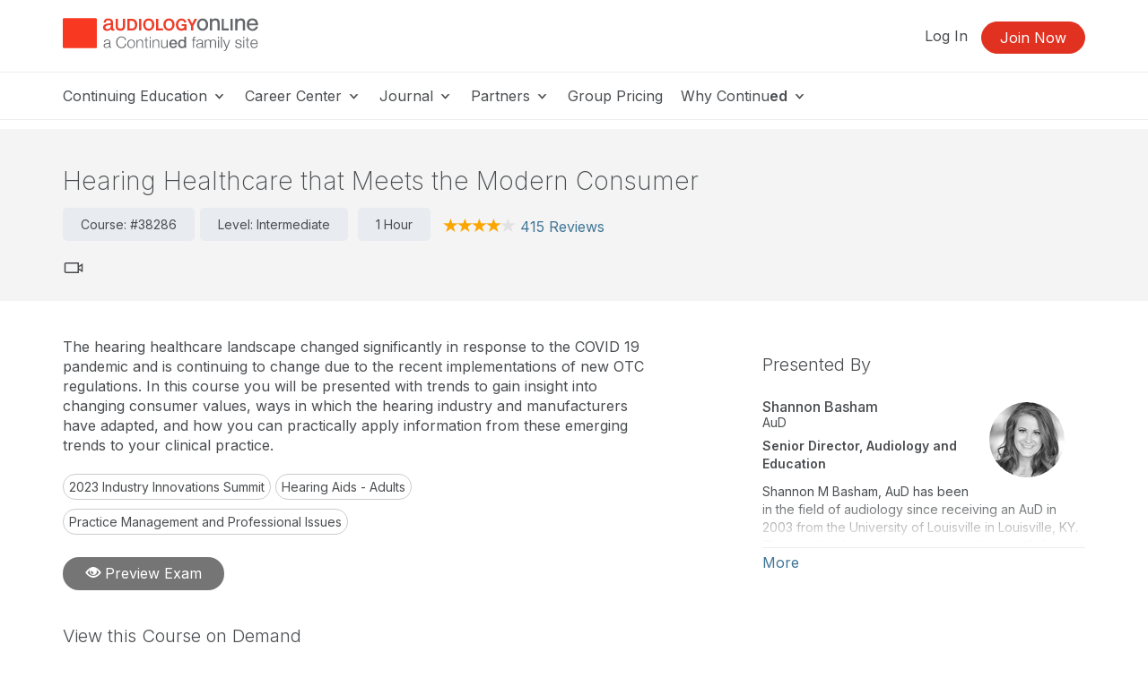

--- FILE ---
content_type: text/html; charset=UTF-8
request_url: https://www.audiologyonline.com/audiology-ceus/course/hearing-healthcare-that-meets-modern-38286
body_size: 169963
content:
<!DOCTYPE HTML>
<html lang="en">
<head prefix="og: http://ogp.me/ns# fb: http://ogp.me/ns/fb# website: http://ogp.me/ns/website#">
<meta http-equiv="X-UA-Compatible" content="IE=edge" />
<meta charset="utf-8"/>
<link rel="dns-prefetch" href="//ajax.googleapis.com"  />
<link rel="canonical" href="https://www.audiologyonline.com/audiology-ceus/course/hearing-healthcare-that-meets-modern-38286">
<title>Hearing Healthcare that Meets the Modern Consumer | 38286 | 2023 Course 38286</title>
<meta name="description" content="The audiological landscape changed significantly in response to the COVID 19 pandemic and is continuing to change due to the recent implementations of new OTC regulations. In this course you will be presented with trends to gain insight into changing cons Live Webinar Course 38286" />
<meta name="keywords" content="AudiologyOnline, AO, Audiology, Audiologist," />
<meta property="og:description" content="The audiological landscape changed significantly in response to the COVID 19 pandemic and is continuing to change due to the recent implementations of new OTC regulations. In this course you will be presented with trends to gain insight into changing cons" />
<meta property="og:title" content="Hearing Healthcare that Meets the Modern Consumer | 38286 | 2023  Course 38286" />
<meta property="og:type" content="article" />
<meta property="og:url" content="https://www.audiologyonline.com/audiology-ceus/course/hearing-healthcare-that-meets-modern-38286" />
<meta property="og:image" content="https://www.audiologyonline.com/img/og/og-ao-default.png" />
<meta property="og:image" content="https://www.audiologyonline.com/files/people/198900/198942/shannon-bashan-presenter.jpg" />
<meta property="og:image" content="[data-uri]" />
<meta property="og:site_name" content="AudiologyOnline" /><meta name="robots" content="noodp" />
<meta name="robots" content="noydir" />
<meta name="viewport" content="width=device-width,initial-scale=1" >
<meta name="HandheldFriendly" content="True">
<meta name="MobileOptimized" content="320"/>
<meta name="apple-mobile-web-app-capable" content="yes">
<meta name="apple-mobile-web-app-status-bar-style" content="black-translucent">

<script>!function(){window.semaphore=window.semaphore||[],window.ketch=function(){window.semaphore.push(arguments)};var e=document.createElement("script");e.type="text/javascript",e.src="https://global.ketchcdn.com/web/v3/config/lacalle/audiology_online/boot.js",e.defer=e.async=!0,document.getElementsByTagName("head")[0].appendChild(e)}();</script>
<link rel="preconnect" href="https://fonts.googleapis.com"><link rel="preconnect" href="https://fonts.gstatic.com" crossorigin><link href="https://fonts.googleapis.com/css2?family=Inter:wght@200;300;400;500;600;700&display=swap" rel="stylesheet"><link href="https://cdnjs.cloudflare.com/ajax/libs/jasny-bootstrap/3.1.3/css/jasny-bootstrap.min.css" rel="stylesheet"><link href="https://cdnjs.cloudflare.com/ajax/libs/select2/4.0.3/css/select2.min.css" rel="stylesheet" /><link href="https://npmcdn.com/jquery-gray@1.6.0/css/gray.min.css" rel="stylesheet"><link  rel="stylesheet" type="text/css" href="//www.audiologyonline.com/assets/main.css?88843167683eaca659b241a5d4cf1db8"></link><link href="/assets/print.css?88843167683eaca659b241a5d4cf1db8" media="print" rel="stylesheet" type="text/css">
<link rel="icon" type="image/vnd.microsoft.icon" href="/favicon-ao.ico">
<link rel="icon" type="image/x-icon" href="/favicon-ao.ico">
<link rel="icon" type="image/png" href="/favicon-ao.png">
<link rel="shortcut icon" href="/favicon-ao.ico">

<link rel="apple-touch-icon apple-touch-glyphicon glyphicon-precomposed" sizes="152x152" href="/img/icons/ios/ao-152.jpg">
<link rel="apple-touch-icon apple-touch-glyphicon glyphicon-precomposed" sizes="76x76" href="/img/icons/ios/ao-76.jpg">
<link rel="apple-touch-icon apple-touch-glyphicon glyphicon-precomposed" sizes="120x120" href="/img/icons/ios/ao-152.jpg">
<link rel="apple-touch-icon apple-touch-glyphicon glyphicon-precomposed" href="/img/icons/ios/ao-76.jpg">
<link rel="apple-touch-icon" sizes="152x152" href="/img/icons/ios/ao-152.jpg">
<link rel="apple-touch-icon" sizes="76x76" href="/img/icons/ios/ao-76.jpg">
<link rel="apple-touch-icon" sizes="120x120" href="/img/icons/ios/ao-152.jpg">
<link rel="apple-touch-icon" href="/img/icons/ios/ao-76.jpg">
<link rel="apple-touch-icon-precomposed" sizes="152x152" href="/img/icons/ios/ao-152.jpg">
<link rel="apple-touch-icon-precomposed" sizes="76x76" href="/img/icons/ios/ao-76.jpg">
<link rel="apple-touch-icon-precomposed" sizes="120x120" href="/img/icons/ios/ao-152.jpg">
<link rel="apple-touch-icon-precomposed" href="/img/icons/ios/ao-76.jpg">
<link rel='stylesheet' href='https://cdnjs.cloudflare.com/ajax/libs/font-awesome/6.5.1/css/all.min.css'><script>
    window.dataLayer = window.dataLayer || [];
</script>	
	<script type="text/javascript" src="//cloudfront.loggly.com/js/loggly.tracker-latest.min.js" async></script>
	<script>
			var _LTracker = _LTracker || [];
			_LTracker.push({
				'logglyKey': '19adb51d-a205-41e8-b1f0-7bf6a62f786a',
				'sendConsoleErrors': true,
				'tag': 'ahm-jslogger'
			});
	</script>



<!-- Google DFP -->
<script type='text/javascript'>
  (function() {
    var useSSL = 'https:' == document.location.protocol;
    var src = (useSSL ? 'https:' : 'http:') +
        '//www.googletagservices.com/tag/js/gpt.js';
    document.write('<scr' + 'ipt src="' + src + '"></scr' + 'ipt>');
  })();
</script>

<script type='text/javascript'>
  googletag.cmd.push(function() {
    googletag.pubads().enableSingleRequest();
    googletag.pubads().enableSyncRendering();
    googletag.enableServices();
  });
</script>

<script type="text/javascript" src="//ajax.googleapis.com/ajax/libs/jquery/1.12.4/jquery.min.js"></script><script type="text/javascript" src="/js/libs/selectWoo.min.js"></script>
<script type="text/javascript">
	window.jQuery || document.write('<script src="/js/libs/jquery-1.12.4.min.js"><\/script>');
</script>

<script type="text/javascript">
jQuery.fn.select2 || document.write('<script src="/js/libs/selectWoo.min.js"><\/script>');
</script>

	<script type="text/javascript">
		var noMembership = 1;
	</script>
		<!-- Start VWO Async SmartCode -->
	<link rel="preconnect" href="https://dev.visualwebsiteoptimizer.com" />
	<script type='text/javascript' id='vwoCode'>
		window._vwo_code || (function() {
			var account_id=254756,
			version=2.1,
				settings_tolerance=2000,
				hide_element='body',
				hide_element_style = 'opacity:0 !important;filter:alpha(opacity=0) !important;background:none !important',
				/* DO NOT EDIT BELOW THIS LINE */
				f=false,w=window,d=document,v=d.querySelector('#vwoCode'),cK='_vwo_'+account_id+'_settings',cc={};try{var c=JSON.parse(localStorage.getItem('_vwo_'+account_id+'_config'));cc=c&&typeof c==='object'?c:{}}catch(e){}var stT=cc.stT==='session'?w.sessionStorage:w.localStorage;code={use_existing_jquery:function(){return typeof use_existing_jquery!=='undefined'?use_existing_jquery:undefined},library_tolerance:function(){return typeof library_tolerance!=='undefined'?library_tolerance:undefined},settings_tolerance:function(){return cc.sT||settings_tolerance},hide_element_style:function(){return'{'+(cc.hES||hide_element_style)+'}'},hide_element:function(){if(performance.getEntriesByName('first-contentful-paint')[0]){return''}return typeof cc.hE==='string'?cc.hE:hide_element},getVersion:function(){return version},finish:function(e){if(!f){f=true;var t=d.getElementById('_vis_opt_path_hides');if(t)t.parentNode.removeChild(t);if(e)(new Image).src='https://dev.visualwebsiteoptimizer.com/ee.gif?a='+account_id+e}},finished:function(){return f},addScript:function(e){var t=d.createElement('script');t.type='text/javascript';if(e.src){t.src=e.src}else{t.text=e.text}d.getElementsByTagName('head')[0].appendChild(t)},load:function(e,t){var i=this.getSettings(),n=d.createElement('script'),r=this;t=t||{};if(i){n.textContent=i;d.getElementsByTagName('head')[0].appendChild(n);if(!w.VWO||VWO.caE){stT.removeItem(cK);r.load(e)}}else{var o=new XMLHttpRequest;o.open('GET',e,true);o.withCredentials=!t.dSC;o.responseType=t.responseType||'text';o.onload=function(){if(t.onloadCb){return t.onloadCb(o,e)}if(o.status===200){_vwo_code.addScript({text:o.responseText})}else{_vwo_code.finish('&e=loading_failure:'+e)}};o.onerror=function(){if(t.onerrorCb){return t.onerrorCb(e)}_vwo_code.finish('&e=loading_failure:'+e)};o.send()}},getSettings:function(){try{var e=stT.getItem(cK);if(!e){return}e=JSON.parse(e);if(Date.now()>e.e){stT.removeItem(cK);return}return e.s}catch(e){return}},init:function(){if(d.URL.indexOf('__vwo_disable__')>-1)return;var e=this.settings_tolerance();w._vwo_settings_timer=setTimeout(function(){_vwo_code.finish();stT.removeItem(cK)},e);var t;if(this.hide_element()!=='body'){t=d.createElement('style');var i=this.hide_element(),n=i?i+this.hide_element_style():'',r=d.getElementsByTagName('head')[0];t.setAttribute('id','_vis_opt_path_hides');v&&t.setAttribute('nonce',v.nonce);t.setAttribute('type','text/css');if(t.styleSheet)t.styleSheet.cssText=n;else t.appendChild(d.createTextNode(n));r.appendChild(t)}else{t=d.getElementsByTagName('head')[0];var n=d.createElement('div');n.style.cssText='z-index: 2147483647 !important;position: fixed !important;left: 0 !important;top: 0 !important;width: 100% !important;height: 100% !important;background: white !important;';n.setAttribute('id','_vis_opt_path_hides');n.classList.add('_vis_hide_layer');t.parentNode.insertBefore(n,t.nextSibling)}var o='https://dev.visualwebsiteoptimizer.com/j.php?a='+account_id+'&u='+encodeURIComponent(d.URL)+'&vn='+version;if(w.location.search.indexOf('_vwo_xhr')!==-1){this.addScript({src:o})}else{this.load(o+'&x=true')}}};w._vwo_code=code;code.init();})();
	</script>
	<!-- End VWO Async SmartCode -->

        <!-- End Visual Website Optimizer Synchronous Code -->
<script src="https://script.tapfiliate.com/tapfiliate.js" type="text/plain" async data-purposes="analytics" data-ketch-id="ketch-tapfiliate"></script>

<script type="text/plain" data-purposes="analytics" data-ketch-id="ketch-tapfiliate">
    (function(t,a,p){t.TapfiliateObject=a;t[a]=t[a]||function(){ (t[a].q=t[a].q||[]).push(arguments)}})(window,'tap');
    tap('create', '9504-bcde0e');
            tap('detect');
    </script>    <script type="application/ld+json">
    {
    "@context": "https://schema.org",
    "@type": "Course",
    "name": "Hearing Healthcare that Meets the Modern Consumer",
    "courseCode": "38286",
    "description": "The hearing healthcare landscape changed significantly in response to the COVID 19 pandemic and is continuing to change due to the recent implementations of new OTC regulations. In this course you will be presented with trends to gain insight into changing consumer values, ways in which the hearing industry and manufacturers have adapted, and how you can practically apply information from these emerging trends to your clinical practice.",
    "educationalLevel": "Intermediate",
    "educationalCredentialAwarded": "Course completion certificate from AudiologyOnline",
    "numberOfCredits": "N/A",
    "accessMode": "N/A",
    "offers": {
        "@type": "Offer",
        "category": "Subscription",
        "price": "129.00",
        "priceCurrency": "USD",
        "description": "Unlimited CEU Access for 129.00/year",
        "availability": "OnlineOnly",
        "validFrom": "Thu, Feb 23, 2023 at 3:00 pm EST",
        "url": "https://www.audiologyonline.com/memberships/purchase_payment/cta"
    },
    "hasCourseInstance": [
        {
            "@type": "CourseInstance",
            "name": "Hearing Healthcare that Meets the Modern Consumer",
            "description": "The hearing healthcare landscape changed significantly in response to the COVID 19 pandemic and is continuing to change due to the recent implementations of new OTC regulations. In this course you will be presented with trends to gain insight into changing consumer values, ways in which the hearing industry and manufacturers have adapted, and how you can practically apply information from these emerging trends to your clinical practice.",
            "identifier": "38286",
            "courseMode": "Online",
            "image": "https://5793188a397439c655cb-1d54a9f7dcbd22be5a38040f9c959e7f.ssl.cf2.rackcdn.com/svg/www.audiologyonline.com-logo-vertical-only.svg",
            "instructor": [
                {
                    "@type": "Person",
                    "name": "Shannon Basham",
                    "honorificSuffix": "AuD"
                }
            ],
            "duration": "1 Hour",
            "courseWorkload": "PT60M",
            "eventStatus": "EventScheduled",
            "eventAttendanceMode": "OnlineEventAttendanceMode",
            "location": {
                "@type": "VirtualLocation",
                "url": "https://www.audiologyonline.com"
            },
            "startDate": "Thu, Feb 23, 2023 at 3:00 pm EST",
            "endDate": "Thu, Feb 23, 2023 at 4:00 pm EST",
            "organizer": {
                "@type": "Organization",
                "name": "AudiologyOnline",
                "url": "https://www.audiologyonline.com"
            }
        }
    ],
    "accessibilityControl": [
        "fullMouseControl"
    ],
    "accessibilitySummary": "English captions and a written transcript are available for recorded webinars. Written transcripts are available for audio courses. Large text is available for text coursesCaptions can be requested in advance for live webinars. Questions? Email accessibility@continued.com.';",
    "aggregateRating": {
        "@type": "AggregateRating",
        "ratingValue": 4,
        "reviewCount": 415
    },
    "review": [
        {
            "@type": "Review",
            "author": {
                "@type": "Person",
                "name": "Frank"
            },
            "datePublished": "2025-02-26",
            "description": "had audio issues",
            "reviewRating": {
                "@type": "Rating",
                "bestRating": "5",
                "ratingValue": "2",
                "worstRating": "1"
            }
        },
        {
            "@type": "Review",
            "author": {
                "@type": "Person",
                "name": "Member"
            },
            "datePublished": "2024-05-21",
            "description": "best remote tech",
            "reviewRating": {
                "@type": "Rating",
                "bestRating": "5",
                "ratingValue": "5",
                "worstRating": "1"
            }
        },
        {
            "@type": "Review",
            "author": {
                "@type": "Person",
                "name": "Member"
            },
            "datePublished": "2024-01-02",
            "description": "The delivery of information",
            "reviewRating": {
                "@type": "Rating",
                "bestRating": "5",
                "ratingValue": "3",
                "worstRating": "1"
            }
        },
        {
            "@type": "Review",
            "author": {
                "@type": "Person",
                "name": "John"
            },
            "datePublished": "2023-12-21",
            "description": "Excellent presentation",
            "reviewRating": {
                "@type": "Rating",
                "bestRating": "5",
                "ratingValue": "5",
                "worstRating": "1"
            }
        },
        {
            "@type": "Review",
            "author": {
                "@type": "Person",
                "name": "Caroline"
            },
            "datePublished": "2023-12-21",
            "description": "Common sense information",
            "reviewRating": {
                "@type": "Rating",
                "bestRating": "5",
                "ratingValue": "1",
                "worstRating": "1"
            }
        },
        {
            "@type": "Review",
            "author": {
                "@type": "Person",
                "name": "James"
            },
            "datePublished": "2023-12-05",
            "description": "Learning Consumer demands at a higher level.",
            "reviewRating": {
                "@type": "Rating",
                "bestRating": "5",
                "ratingValue": "5",
                "worstRating": "1"
            }
        },
        {
            "@type": "Review",
            "author": {
                "@type": "Person",
                "name": "Member"
            },
            "datePublished": "2023-10-09",
            "description": "DEALING WITH MINDSET OF PATIENTS AND WHAT THEY WANT",
            "reviewRating": {
                "@type": "Rating",
                "bestRating": "5",
                "ratingValue": "4",
                "worstRating": "1"
            }
        },
        {
            "@type": "Review",
            "author": {
                "@type": "Person",
                "name": "Jannette"
            },
            "datePublished": "2023-08-29",
            "description": "THANKFUL!",
            "reviewRating": {
                "@type": "Rating",
                "bestRating": "5",
                "ratingValue": "5",
                "worstRating": "1"
            }
        },
        {
            "@type": "Review",
            "author": {
                "@type": "Person",
                "name": "Kevin"
            },
            "datePublished": "2023-08-19",
            "description": "The course I felt reflected what consumers want currently.",
            "reviewRating": {
                "@type": "Rating",
                "bestRating": "5",
                "ratingValue": "3",
                "worstRating": "1"
            }
        },
        {
            "@type": "Review",
            "author": {
                "@type": "Person",
                "name": "Brad"
            },
            "datePublished": "2023-07-08",
            "description": "Eliminate monotone, more data",
            "reviewRating": {
                "@type": "Rating",
                "bestRating": "5",
                "ratingValue": "2",
                "worstRating": "1"
            }
        },
        {
            "@type": "Review",
            "author": {
                "@type": "Person",
                "name": "Member"
            },
            "datePublished": "2023-05-19",
            "description": "Thank you!",
            "reviewRating": {
                "@type": "Rating",
                "bestRating": "5",
                "ratingValue": "5",
                "worstRating": "1"
            }
        },
        {
            "@type": "Review",
            "author": {
                "@type": "Person",
                "name": "Member"
            },
            "datePublished": "2023-03-29",
            "description": "There is a lot of information here, some examples could be more in-depth, but overall, very goodcoverage of a broad subject that elicits variable opinions.",
            "reviewRating": {
                "@type": "Rating",
                "bestRating": "5",
                "ratingValue": "4",
                "worstRating": "1"
            }
        },
        {
            "@type": "Review",
            "author": {
                "@type": "Person",
                "name": "Member"
            },
            "datePublished": "2023-03-15",
            "description": "very relatable. good advice",
            "reviewRating": {
                "@type": "Rating",
                "bestRating": "5",
                "ratingValue": "5",
                "worstRating": "1"
            }
        },
        {
            "@type": "Review",
            "author": {
                "@type": "Person",
                "name": "Member"
            },
            "datePublished": "2023-03-02",
            "description": "I found the lesson to be a bit slow and seemed like a lot of common sense. I was hoping to take away more from this course.",
            "reviewRating": {
                "@type": "Rating",
                "bestRating": "5",
                "ratingValue": "3",
                "worstRating": "1"
            }
        },
        {
            "@type": "Review",
            "author": {
                "@type": "Person",
                "name": "Carolyn"
            },
            "datePublished": "2023-02-27",
            "description": "it was easy to understand, moderator spoke clearly and concisely.",
            "reviewRating": {
                "@type": "Rating",
                "bestRating": "5",
                "ratingValue": "4",
                "worstRating": "1"
            }
        },
        {
            "@type": "Review",
            "author": {
                "@type": "Person",
                "name": "Member"
            },
            "datePublished": "2023-02-24",
            "description": "Nice overview, relevant to today\u2019s consumer/patient",
            "reviewRating": {
                "@type": "Rating",
                "bestRating": "5",
                "ratingValue": "3",
                "worstRating": "1"
            }
        },
        {
            "@type": "Review",
            "author": {
                "@type": "Person",
                "name": "Robert"
            },
            "datePublished": "2023-02-24",
            "description": "good information presented well. Pace of presentation seemed a bit slow to me.",
            "reviewRating": {
                "@type": "Rating",
                "bestRating": "5",
                "ratingValue": "4",
                "worstRating": "1"
            }
        },
        {
            "@type": "Review",
            "author": {
                "@type": "Person",
                "name": "Kevan"
            },
            "datePublished": "2023-02-24",
            "description": "No feedback to share at this time.",
            "reviewRating": {
                "@type": "Rating",
                "bestRating": "5",
                "ratingValue": "2",
                "worstRating": "1"
            }
        },
        {
            "@type": "Review",
            "author": {
                "@type": "Person",
                "name": "Member"
            },
            "datePublished": "2023-02-23",
            "description": "Easy to understand and very relevant",
            "reviewRating": {
                "@type": "Rating",
                "bestRating": "5",
                "ratingValue": "4",
                "worstRating": "1"
            }
        },
        {
            "@type": "Review",
            "author": {
                "@type": "Person",
                "name": "Gary"
            },
            "datePublished": "2023-02-23",
            "description": "Good common sense course. Patient first approach.",
            "reviewRating": {
                "@type": "Rating",
                "bestRating": "5",
                "ratingValue": "4",
                "worstRating": "1"
            }
        },
        {
            "@type": "Review",
            "author": {
                "@type": "Person",
                "name": "Member"
            },
            "datePublished": "2023-02-23",
            "description": "I really liked the last part regarding the trends and real world applications.",
            "reviewRating": {
                "@type": "Rating",
                "bestRating": "5",
                "ratingValue": "3",
                "worstRating": "1"
            }
        },
        {
            "@type": "Review",
            "author": {
                "@type": "Person",
                "name": "Member"
            },
            "datePublished": "2023-02-23",
            "description": "I loved the presenters style and approach; very refreshing - I enjoyed listening to her",
            "reviewRating": {
                "@type": "Rating",
                "bestRating": "5",
                "ratingValue": "5",
                "worstRating": "1"
            }
        },
        {
            "@type": "Review",
            "author": {
                "@type": "Person",
                "name": "Member"
            },
            "datePublished": "2023-02-23",
            "description": "Well organized and presented",
            "reviewRating": {
                "@type": "Rating",
                "bestRating": "5",
                "ratingValue": "4",
                "worstRating": "1"
            }
        }
    ],
    "teaches": "After this course, participants will be able to list changes to the hearing healthcare landscape due to the COVID pandemic. After this course, participants will be able to discuss how to apply findings to their practice. After this course, participants will be able to define the driving forces behind the top global consumer trends.",
    "audience": "Professionals in Audiologists & hearing professionals",
    "provider": {
        "@type": "Organization",
        "name": "AudiologyOnline",
        "url": "https://www.audiologyonline.com"
    },
    "url": "https://www.audiologyonline.com/courses/hearing-healthcare-that-meets-modern"
}    </script>
</head>
<body id="body" class="body  ao controller-events events-details printable"><noscript><iframe src="https://www.googletagmanager.com/ns.html?id=GTM-WHTWZV" height="0" width="0" style="display:none;visibility:hidden"></iframe></noscript><script>(function(w,d,s,l,i){w[l]=w[l]||[];w[l].push({"gtm.start":new Date().getTime(),event:"gtm.js"});var f=d.getElementsByTagName(s)[0],j=d.createElement(s),dl=l!="dataLayer"?"&l="+l:"";j.async=true;j.src="https://www.googletagmanager.com/gtm.js?id="+i+dl;f.parentNode.insertBefore(j,f);})(window,document,"script","dataLayer","GTM-WHTWZV");</script><script>dataLayer.push({'event':'page_view','learning_space':'ao','user_type':'anonymous'});</script>
<div class="copyright visible-print tal mb40">
    <p>Copyright &copy; 2026 AudiologyOnline - All Rights Reserved</p>
</div>

<div id="header-top-wrapper" class=" header-sticky">

      <!-- if isn't dashboard view -->

        <header class="header-marketing" id="header-top">
            <div class="container">
                <div class="row header-top-bar">
                     <div class="col-lg-3 col-md-6 col-sm-12 col-xs-12 z-index-top vertical-align-wrapper" itemscope itemtype="http://schema.org/Organization">
                        <div class="hide">
    <span itemprop="name">AudiologyOnline</span>
        Phone: <span itemprop="telephone">800-753-2160</span>
        <a href="https://www.audiologyonline.com/audiology-ceus/course/hearing-healthcare-that-meets-modern-38286" itemprop="url">AudiologyOnline</a></div>                        <a href="https://www.audiologyonline.com/"
                            rel="home"
                        class="site-logo "
                            >
                            <img src="https://5793188a397439c655cb-1d54a9f7dcbd22be5a38040f9c959e7f.ssl.cf2.rackcdn.com/svg/ao-logo-vertical-tagline.svg" class="logo" alt="Audiology Online a Continued company, logo" itemprop="logo">                        </a>
                                                    <button id="navbar-toggler-icon" type="button" class="navbar-toggler-icon collapsed hidden-lg hidden-md" data-toggle="collapse" data-target="#navbar" aria-expanded="false" aria-controls="navbar-main">
                                <span class="sr-only">Toggle navigation</span>
                                <span class="icon-bar"></span>
                                <span class="icon-bar"></span>
                                <span class="icon-bar"></span>
                            </button>
                                            </div>
                    <div class="col-lg-9 col-md-6 hidden-xs hidden-sm">
                        <ul class="header-buttons pull-right"><li class='header-sign-in'><a href="https://www.audiologyonline.com/login?redirectTo=/audiology-ceus/course/hearing-healthcare-that-meets-modern-38286" id="header-sign-in" class="header-sign-in" rel="nofollow">Log In</a></li><li class='header-sign-up'><a href="https://www.audiologyonline.com/members/register?redirectTo=/audiology-ceus/course/hearing-healthcare-that-meets-modern-38286" id="header-sign-up" class="btn btn-primary" rel="nofollow">Join Now</a></li></ul>                    </div>
                </div> <!-- .row -->
            </div> <!-- .container -->

            <hr class="m0">

                            <div class="container">
                    <div class="row">
                        <nav id="navbar-main" class="container navbar-expand">
                            <ul class="navbar-nav navbar-nav-desktop hidden-xs hidden-sm">
                                
                                                                        <li class="nav-item nav-dropdown dropdown">
                                            <a aria-haspopup="true" aria-expanded="false" href="javascript:;" class="nav-link dropdown-toggle dropdown-toggle-no-caret top-level">
                                            Continuing Education <svg xmlns="http://www.w3.org/2000/svg" viewBox="0 0 17 14" width="17"><title>icon-dropdown</title><g data-name="Layer 1"><polygon points="11.16 4.23 9.83 5.8 8.5 7.38 7.17 5.81 5.84 4.23 3.5 4.23 5.71 6.66 8.5 9.77 11.28 6.68 13.5 4.23 11.16 4.23"/></g></svg>
                                            </a>
                                            <ul class="dropdown-menu">
                                        <li class="nav-item"><a href="https://www.audiologyonline.com/audiology-ceus/" class="nav-link" target="_self">Continuing Education</a></li><li class="nav-item"><a href="https://www.audiologyonline.com/audiology-ceus/all/" class="nav-link" target="_self">All Courses</a></li><li class="nav-item"><a href="https://www.audiologyonline.com/audiology-ceus/live/" class="nav-link" target="_self">Live Webinar Courses</a></li><li class="nav-item"><a href="https://www.audiologyonline.com/audiology-ceus/rec/" class="nav-link" target="_self">Recorded Webinar Courses</a></li><li class="nav-item"><a href="https://www.audiologyonline.com/audiology-ceus/text/" class="nav-link" target="_self">Text/Transcript Courses</a></li><li class="nav-item"><a href="https://www.audiologyonline.com/audiology-ceus/podcast/" class="nav-link" target="_self">Audio Courses</a></li><li class="nav-item"><a href="https://www.audiologyonline.com/audiology-ceus/topics/" class="nav-link" target="_self">Course Topics</a></li><li class="nav-item"><a href="https://ceus.audiologyonline.com/innovations-summit/" class="nav-link" target="_self">Innovation Summit</a></li></ul>                                        <li class="nav-item nav-dropdown dropdown">
                                            <a aria-haspopup="true" aria-expanded="false" href="javascript:;" class="nav-link dropdown-toggle dropdown-toggle-no-caret top-level">
                                            Career Center <svg xmlns="http://www.w3.org/2000/svg" viewBox="0 0 17 14" width="17"><title>icon-dropdown</title><g data-name="Layer 1"><polygon points="11.16 4.23 9.83 5.8 8.5 7.38 7.17 5.81 5.84 4.23 3.5 4.23 5.71 6.66 8.5 9.77 11.28 6.68 13.5 4.23 11.16 4.23"/></g></svg>
                                            </a>
                                            <ul class="dropdown-menu">
                                        <li class="nav-item"><a href="https://www.audiologyonline.com/audiology-jobs/" class="nav-link" target="_self">Career Center</a></li><li class="divider"></li><li class="nav-header">Job Seekers</li><li class="nav-item"><a href="https://www.audiologyonline.com/audiology-jobs/all/" class="nav-link" target="_self">Search All Listings</a></li><li class="nav-item"><a href="https://www.audiologyonline.com/audiology-jobs/massachusetts-ma/" class="nav-link" target="_self">Search Listings In Massachusetts</a></li><li class="divider"></li><li class="nav-header">Employers</li><li class="nav-item"><a href="https://www.audiologyonline.com/audiology-employers/post" class="nav-link" target="_self">Post Your Job</a></li><li class="divider"></li><li class="nav-item"><a href="https://www.audiologyonline.com/general/for-sale" class="nav-link" target="_self">Equipment/Practices For Sale</a></li></ul>                                        <li class="nav-item nav-dropdown dropdown">
                                            <a aria-haspopup="true" aria-expanded="false" href="javascript:;" class="nav-link dropdown-toggle dropdown-toggle-no-caret top-level">
                                            Journal <svg xmlns="http://www.w3.org/2000/svg" viewBox="0 0 17 14" width="17"><title>icon-dropdown</title><g data-name="Layer 1"><polygon points="11.16 4.23 9.83 5.8 8.5 7.38 7.17 5.81 5.84 4.23 3.5 4.23 5.71 6.66 8.5 9.77 11.28 6.68 13.5 4.23 11.16 4.23"/></g></svg>
                                            </a>
                                            <ul class="dropdown-menu">
                                        <li class="nav-item"><a href="https://www.audiologyonline.com/journal/" class="nav-link" target="_self">Journal</a></li><li class="nav-item"><a href="https://www.audiologyonline.com/releases/" class="nav-link" target="_self">News</a></li><li class="nav-item"><a href="https://www.audiologyonline.com/videos/" class="nav-link" target="_self">Videos</a></li><li class="nav-item"><a href="https://www.audiologyonline.com/articles/" class="nav-link" target="_self">Articles</a></li><li class="nav-item"><a href="https://www.audiologyonline.com/interviews/" class="nav-link" target="_self">Interviews</a></li><li class="nav-item"><a href="https://www.audiologyonline.com/ask-the-experts/" class="nav-link" target="_self">Ask the Experts</a></li><li class="nav-item"><a href="https://www.audiologyonline.com/state-license-requirements/" class="nav-link" target="_self">State License Requirements</a></li></ul>
                    <li class="nav-item nav-dropdown dropdown">
            <a aria-haspopup="true" aria-expanded="false" href="#" class="nav-link dropdown-toggle dropdown-toggle-no-caret">
                Partners <svg xmlns="http://www.w3.org/2000/svg" viewBox="0 0 17 14" width="17"><title>icon-dropdown</title><g data-name="Layer 1"><polygon points="11.16 4.23 9.83 5.8 8.5 7.38 7.17 5.81 5.84 4.23 3.5 4.23 5.71 6.66 8.5 9.77 11.28 6.68 13.5 4.23 11.16 4.23"/></g></svg>
            </a>
            <ul tabindex="-1" class="dropdown-menu dropdown-expo">
                <li class="nav-item">
                    <a href="https://www.audiologyonline.com/partners/" class="nav-link">Become a Partner</a>
                </li>
                <li class="divider"></li>
                <div style="max-height: 600px; overflow-y: auto; overflow-x: hidden;">
                
                            <ul class="col-sm-4" >
                            
                        <li class="nav-item">
                            <a href="https://www.audiologyonline.com/partners/advanced-bionics/" class="nav-link">
                            Advanced Bionics
                            </a>
                        </li>
                        <li class="nav-item">
                            <a href="https://www.audiologyonline.com/partners/alphaeon-patient-financing/" class="nav-link">
                            Alphaeon Patient Financing
                            </a>
                        </li>
                        <li class="nav-item">
                            <a href="https://www.audiologyonline.com/partners/audionova/" class="nav-link">
                            AudioNova
                            </a>
                        </li>
                        <li class="nav-item">
                            <a href="https://www.audiologyonline.com/partners/audioscan/" class="nav-link">
                            Audioscan
                            </a>
                        </li>
                        <li class="nav-item">
                            <a href="https://www.audiologyonline.com/partners/bellman-symfon/" class="nav-link">
                            Bellman & Symfon
                            </a>
                        </li>
                        <li class="nav-item">
                            <a href="https://www.audiologyonline.com/partners/beltone/" class="nav-link">
                            Beltone
                            </a>
                        </li>
                        <li class="nav-item">
                            <a href="https://www.audiologyonline.com/partners/bernafon/" class="nav-link">
                            Bernafon
                            </a>
                        </li>
                        <li class="nav-item">
                            <a href="https://www.audiologyonline.com/partners/captel/" class="nav-link">
                            CapTel Captioned Telephone
                            </a>
                        </li>
                        <li class="nav-item">
                            <a href="https://www.audiologyonline.com/partners/captioncall/" class="nav-link">
                            CaptionCall
                            </a>
                        </li>
                        <li class="nav-item">
                            <a href="https://www.audiologyonline.com/partners/carecredit/" class="nav-link">
                            CareCredit & Synchrony
                            </a>
                        </li>
                        <li class="nav-item">
                            <a href="https://www.audiologyonline.com/partners/cochlear-north-america/" class="nav-link">
                            Cochlear North America
                            </a>
                        </li></ul>
                            <ul class="col-sm-4" >
                            
                        <li class="nav-item">
                            <a href="https://www.audiologyonline.com/partners/costco-hearing-aid-centers/" class="nav-link">
                            Costco Hearing Aid Centers
                            </a>
                        </li>
                        <li class="nav-item">
                            <a href="https://www.audiologyonline.com/partners/eli-lilly-and-company/" class="nav-link">
                            Eli Lilly and Company (formerly Akouos, Inc.)
                            </a>
                        </li>
                        <li class="nav-item">
                            <a href="https://www.audiologyonline.com/partners/gsi-grason-stadler/" class="nav-link">
                            Grason-Stadler (GSI)
                            </a>
                        </li>
                        <li class="nav-item">
                            <a href="https://www.audiologyonline.com/partners/hearing-healthcare-recruiters/" class="nav-link">
                            Hearing Healthcare Recruiters
                            </a>
                        </li>
                        <li class="nav-item">
                            <a href="https://www.audiologyonline.com/partners/hearinglife/" class="nav-link">
                            HearingLife
                            </a>
                        </li>
                        <li class="nav-item">
                            <a href="https://www.audiologyonline.com/partners/hearusa/" class="nav-link">
                            HearUSA
                            </a>
                        </li>
                        <li class="nav-item">
                            <a href="https://www.audiologyonline.com/partners/innocaption/" class="nav-link">
                            InnoCaption
                            </a>
                        </li>
                        <li class="nav-item">
                            <a href="https://www.audiologyonline.com/partners/inventis/" class="nav-link">
                            INVENTIS • Audiology & Balance Equipment
                            </a>
                        </li>
                        <li class="nav-item">
                            <a href="https://www.audiologyonline.com/partners/hearing-lab-technology/" class="nav-link">
                            Lucid Hearing, LLC
                            </a>
                        </li></ul>
                            <ul class="col-sm-4" style="border-right: 1px solid #f4f4f4;">
                            
                        <li class="nav-item">
                            <a href="https://www.audiologyonline.com/partners/medel/" class="nav-link">
                            MED-EL
                            </a>
                        </li>
                        <li class="nav-item">
                            <a href="https://www.audiologyonline.com/partners/natus-sensory/" class="nav-link">
                            Natus Sensory
                            </a>
                        </li>
                        <li class="nav-item">
                            <a href="https://www.audiologyonline.com/partners/neuromod-devices/" class="nav-link">
                            Neuromod
                            </a>
                        </li>
                        <li class="nav-item">
                            <a href="https://www.audiologyonline.com/partners/oticon/" class="nav-link">
                            Oticon
                            </a>
                        </li>
                        <li class="nav-item">
                            <a href="https://www.audiologyonline.com/partners/oticon-medical/" class="nav-link">
                            Oticon Medical
                            </a>
                        </li>
                        <li class="nav-item">
                            <a href="https://www.audiologyonline.com/partners/oto-health-inc/" class="nav-link">
                            Oto Health, Inc.
                            </a>
                        </li>
                        <li class="nav-item">
                            <a href="https://www.audiologyonline.com/partners/phonak/" class="nav-link">
                            Phonak
                            </a>
                        </li>
                        <li class="nav-item">
                            <a href="https://www.audiologyonline.com/partners/resound/" class="nav-link">
                            ReSound
                            </a>
                        </li>
                        <li class="nav-item">
                            <a href="https://www.audiologyonline.com/partners/rexton/" class="nav-link">
                            Rexton
                            </a>
                        </li>
                        <li class="nav-item">
                            <a href="https://www.audiologyonline.com/partners/sho/" class="nav-link">
                            SHOEBOX Ltd.
                            </a>
                        </li>
                        <li class="nav-item">
                            <a href="https://www.audiologyonline.com/partners/signia/" class="nav-link">
                            Signia
                            </a>
                        </li>
                        <li class="nav-item">
                            <a href="https://www.audiologyonline.com/partners/starkey/" class="nav-link">
                            Starkey
                            </a>
                        </li>
                        <li class="nav-item">
                            <a href="https://www.audiologyonline.com/partners/unitron/" class="nav-link">
                            Unitron
                            </a>
                        </li>
                        <li class="nav-item">
                            <a href="https://www.audiologyonline.com/partners/widex/" class="nav-link">
                            Widex
                            </a>
                        </li></ul>                </div>
            </ul>
        </li>
        
    
                                        <li class="nav-item">
                                            <a href="https://www.audiologyonline.com/grouplearning" class="nav-link top-level">Group Pricing</a>                                        </li>
                                                                            <li class="nav-item nav-dropdown dropdown">
                                            <a aria-haspopup="true" aria-expanded="false" href="javascript:;" class="nav-link dropdown-toggle dropdown-toggle-no-caret top-level">
                                            Why Continu<b>ed</b> <svg xmlns="http://www.w3.org/2000/svg" viewBox="0 0 17 14" width="17"><title>icon-dropdown</title><g data-name="Layer 1"><polygon points="11.16 4.23 9.83 5.8 8.5 7.38 7.17 5.81 5.84 4.23 3.5 4.23 5.71 6.66 8.5 9.77 11.28 6.68 13.5 4.23 11.16 4.23"/></g></svg>
                                            </a>
                                            <ul class="dropdown-menu">
                                        <li class="nav-item"><a href="https://www.continued.com/why-continued" class="nav-link" target="_blank">Why Continu<b>ed</b></a></li><li class="nav-item"><a href="https://www.audiologyonline.com/our-experts" class="nav-link" target="_self">Our Experts</a></li><li class="nav-item"><a href="https://www.audiologyonline.com/our-story" class="nav-link" target="_self">Our Story</a></li><li class="nav-item"><a href="https://www.continued.com/tag/audiology" class="nav-link" target="_blank">Our Blog</a></li></ul>                            </ul>
                            <div class="mobile-slide-wrapper">
                                <ul class="navbar-nav navbar-nav-mobile hidden-md hidden-lg hidden-xl">
                                    <li class="mobile-nav-buttons hidden-md hidden-lg hidden-xl">
                                        <a href="https://www.audiologyonline.com/login?redirectTo=/audiology-ceus/course/hearing-healthcare-that-meets-modern-38286" id="header-sign-in" class="btn btn-default" rel="nofollow">Log In</a><a href="https://www.audiologyonline.com/members/register?redirectTo=/audiology-ceus/course/hearing-healthcare-that-meets-modern-38286" id="header-sign-up" class="btn btn-primary" rel="nofollow">Join Now</a>                                    </li>
                                                                                                                    <li class="nav-item nav-slide">
                                                <a aria-haspopup="true" aria-expanded="false" href="javascript:;" class="nav-link top-level">
                                                Continuing Education <svg xmlns="http://www.w3.org/2000/svg" viewBox="0 0 17 14" width="17"><title>icon-dropdown</title><g data-name="Layer 1"><polygon points="11.16 4.23 9.83 5.8 8.5 7.38 7.17 5.81 5.84 4.23 3.5 4.23 5.71 6.66 8.5 9.77 11.28 6.68 13.5 4.23 11.16 4.23"/></g></svg>
                                                </a>
                                                <div class="nav-child-wrapper">
                                                    <ul class="slide-menu">
                                                    <li class="nav-item"><a href="https://www.audiologyonline.com/audiology-ceus/" class="nav-link">Continuing Education</a></li><li class="nav-item"><a href="https://www.audiologyonline.com/audiology-ceus/all/" class="nav-link">All Courses</a></li><li class="nav-item"><a href="https://www.audiologyonline.com/audiology-ceus/live/" class="nav-link">Live Webinar Courses</a></li><li class="nav-item"><a href="https://www.audiologyonline.com/audiology-ceus/rec/" class="nav-link">Recorded Webinar Courses</a></li><li class="nav-item"><a href="https://www.audiologyonline.com/audiology-ceus/text/" class="nav-link">Text/Transcript Courses</a></li><li class="nav-item"><a href="https://www.audiologyonline.com/audiology-ceus/podcast/" class="nav-link">Audio Courses</a></li><li class="nav-item"><a href="https://www.audiologyonline.com/audiology-ceus/topics/" class="nav-link">Course Topics</a></li><li class="nav-item"><a href="https://ceus.audiologyonline.com/innovations-summit/" class="nav-link">Innovation Summit</a></li></ul></div>                                            <li class="nav-item nav-slide">
                                                <a aria-haspopup="true" aria-expanded="false" href="javascript:;" class="nav-link top-level">
                                                Career Center <svg xmlns="http://www.w3.org/2000/svg" viewBox="0 0 17 14" width="17"><title>icon-dropdown</title><g data-name="Layer 1"><polygon points="11.16 4.23 9.83 5.8 8.5 7.38 7.17 5.81 5.84 4.23 3.5 4.23 5.71 6.66 8.5 9.77 11.28 6.68 13.5 4.23 11.16 4.23"/></g></svg>
                                                </a>
                                                <div class="nav-child-wrapper">
                                                    <ul class="slide-menu">
                                                    <li class="nav-item"><a href="https://www.audiologyonline.com/audiology-jobs/" class="nav-link">Career Center</a></li><li class="divider"></li><li class="nav-header">Job Seekers</li><li class="nav-item"><a href="https://www.audiologyonline.com/audiology-jobs/all/" class="nav-link">Search All Listings</a></li><li class="nav-item"><a href="https://www.audiologyonline.com/audiology-jobs/massachusetts-ma/" class="nav-link">Search Listings In Massachusetts</a></li><li class="divider"></li><li class="nav-header">Employers</li><li class="nav-item"><a href="https://www.audiologyonline.com/audiology-employers/post" class="nav-link">Post Your Job</a></li><li class="divider"></li><li class="nav-item"><a href="https://www.audiologyonline.com/general/for-sale" class="nav-link">Equipment/Practices For Sale</a></li></ul></div>                                            <li class="nav-item nav-slide">
                                                <a aria-haspopup="true" aria-expanded="false" href="javascript:;" class="nav-link top-level">
                                                Journal <svg xmlns="http://www.w3.org/2000/svg" viewBox="0 0 17 14" width="17"><title>icon-dropdown</title><g data-name="Layer 1"><polygon points="11.16 4.23 9.83 5.8 8.5 7.38 7.17 5.81 5.84 4.23 3.5 4.23 5.71 6.66 8.5 9.77 11.28 6.68 13.5 4.23 11.16 4.23"/></g></svg>
                                                </a>
                                                <div class="nav-child-wrapper">
                                                    <ul class="slide-menu">
                                                    <li class="nav-item"><a href="https://www.audiologyonline.com/journal/" class="nav-link">Journal</a></li><li class="nav-item"><a href="https://www.audiologyonline.com/releases/" class="nav-link">News</a></li><li class="nav-item"><a href="https://www.audiologyonline.com/videos/" class="nav-link">Videos</a></li><li class="nav-item"><a href="https://www.audiologyonline.com/articles/" class="nav-link">Articles</a></li><li class="nav-item"><a href="https://www.audiologyonline.com/interviews/" class="nav-link">Interviews</a></li><li class="nav-item"><a href="https://www.audiologyonline.com/ask-the-experts/" class="nav-link">Ask the Experts</a></li><li class="nav-item"><a href="https://www.audiologyonline.com/state-license-requirements/" class="nav-link">State License Requirements</a></li></ul></div>
                    <li class="nav-item nav-slide">
            <a aria-haspopup="true" aria-expanded="false" href="javascript:;" class="nav-link top-level">
                Partners <svg xmlns="http://www.w3.org/2000/svg" viewBox="0 0 17 14" width="17"><title>icon-dropdown</title><g data-name="Layer 1"><polygon points="11.16 4.23 9.83 5.8 8.5 7.38 7.17 5.81 5.84 4.23 3.5 4.23 5.71 6.66 8.5 9.77 11.28 6.68 13.5 4.23 11.16 4.23"/></g></svg>
            </a>
            <div class="nav-child-wrapper">
                <ul class="slide-menu">
                    <li class="nav-item">
                        <a href="https://www.audiologyonline.com/partners/" class="nav-link">Become a Partner</a>                     </li>
                    <li class="divider"></li>
                                        <li class="nav-item">
                        <a href="https://www.audiologyonline.com/partners/advanced-bionics/" class="nav-link">
                            Advanced Bionics                        </a>
                    </li>
                                        <li class="nav-item">
                        <a href="https://www.audiologyonline.com/partners/alphaeon-patient-financing/" class="nav-link">
                            Alphaeon Patient Financing                        </a>
                    </li>
                                        <li class="nav-item">
                        <a href="https://www.audiologyonline.com/partners/audionova/" class="nav-link">
                            AudioNova                        </a>
                    </li>
                                        <li class="nav-item">
                        <a href="https://www.audiologyonline.com/partners/audioscan/" class="nav-link">
                            Audioscan                        </a>
                    </li>
                                        <li class="nav-item">
                        <a href="https://www.audiologyonline.com/partners/bellman-symfon/" class="nav-link">
                            Bellman & Symfon                        </a>
                    </li>
                                        <li class="nav-item">
                        <a href="https://www.audiologyonline.com/partners/beltone/" class="nav-link">
                            Beltone                        </a>
                    </li>
                                        <li class="nav-item">
                        <a href="https://www.audiologyonline.com/partners/bernafon/" class="nav-link">
                            Bernafon                        </a>
                    </li>
                                        <li class="nav-item">
                        <a href="https://www.audiologyonline.com/partners/captel/" class="nav-link">
                            CapTel Captioned Telephone                        </a>
                    </li>
                                        <li class="nav-item">
                        <a href="https://www.audiologyonline.com/partners/captioncall/" class="nav-link">
                            CaptionCall                        </a>
                    </li>
                                        <li class="nav-item">
                        <a href="https://www.audiologyonline.com/partners/carecredit/" class="nav-link">
                            CareCredit & Synchrony                        </a>
                    </li>
                                        <li class="nav-item">
                        <a href="https://www.audiologyonline.com/partners/cochlear-north-america/" class="nav-link">
                            Cochlear North America                        </a>
                    </li>
                                        <li class="nav-item">
                        <a href="https://www.audiologyonline.com/partners/costco-hearing-aid-centers/" class="nav-link">
                            Costco Hearing Aid Centers                        </a>
                    </li>
                                        <li class="nav-item">
                        <a href="https://www.audiologyonline.com/partners/eli-lilly-and-company/" class="nav-link">
                            Eli Lilly and Company (formerly Akouos, Inc.)                        </a>
                    </li>
                                        <li class="nav-item">
                        <a href="https://www.audiologyonline.com/partners/gsi-grason-stadler/" class="nav-link">
                            Grason-Stadler (GSI)                        </a>
                    </li>
                                        <li class="nav-item">
                        <a href="https://www.audiologyonline.com/partners/hearing-healthcare-recruiters/" class="nav-link">
                            Hearing Healthcare Recruiters                        </a>
                    </li>
                                        <li class="nav-item">
                        <a href="https://www.audiologyonline.com/partners/hearinglife/" class="nav-link">
                            HearingLife                        </a>
                    </li>
                                        <li class="nav-item">
                        <a href="https://www.audiologyonline.com/partners/hearusa/" class="nav-link">
                            HearUSA                        </a>
                    </li>
                                        <li class="nav-item">
                        <a href="https://www.audiologyonline.com/partners/innocaption/" class="nav-link">
                            InnoCaption                        </a>
                    </li>
                                        <li class="nav-item">
                        <a href="https://www.audiologyonline.com/partners/inventis/" class="nav-link">
                            INVENTIS • Audiology & Balance Equipment                        </a>
                    </li>
                                        <li class="nav-item">
                        <a href="https://www.audiologyonline.com/partners/hearing-lab-technology/" class="nav-link">
                            Lucid Hearing, LLC                        </a>
                    </li>
                                        <li class="nav-item">
                        <a href="https://www.audiologyonline.com/partners/medel/" class="nav-link">
                            MED-EL                        </a>
                    </li>
                                        <li class="nav-item">
                        <a href="https://www.audiologyonline.com/partners/natus-sensory/" class="nav-link">
                            Natus Sensory                        </a>
                    </li>
                                        <li class="nav-item">
                        <a href="https://www.audiologyonline.com/partners/neuromod-devices/" class="nav-link">
                            Neuromod                        </a>
                    </li>
                                        <li class="nav-item">
                        <a href="https://www.audiologyonline.com/partners/oticon/" class="nav-link">
                            Oticon                        </a>
                    </li>
                                        <li class="nav-item">
                        <a href="https://www.audiologyonline.com/partners/oticon-medical/" class="nav-link">
                            Oticon Medical                        </a>
                    </li>
                                        <li class="nav-item">
                        <a href="https://www.audiologyonline.com/partners/oto-health-inc/" class="nav-link">
                            Oto Health, Inc.                        </a>
                    </li>
                                        <li class="nav-item">
                        <a href="https://www.audiologyonline.com/partners/phonak/" class="nav-link">
                            Phonak                        </a>
                    </li>
                                        <li class="nav-item">
                        <a href="https://www.audiologyonline.com/partners/resound/" class="nav-link">
                            ReSound                        </a>
                    </li>
                                        <li class="nav-item">
                        <a href="https://www.audiologyonline.com/partners/rexton/" class="nav-link">
                            Rexton                        </a>
                    </li>
                                        <li class="nav-item">
                        <a href="https://www.audiologyonline.com/partners/sho/" class="nav-link">
                            SHOEBOX Ltd.                        </a>
                    </li>
                                        <li class="nav-item">
                        <a href="https://www.audiologyonline.com/partners/signia/" class="nav-link">
                            Signia                        </a>
                    </li>
                                        <li class="nav-item">
                        <a href="https://www.audiologyonline.com/partners/starkey/" class="nav-link">
                            Starkey                        </a>
                    </li>
                                        <li class="nav-item">
                        <a href="https://www.audiologyonline.com/partners/unitron/" class="nav-link">
                            Unitron                        </a>
                    </li>
                                        <li class="nav-item">
                        <a href="https://www.audiologyonline.com/partners/widex/" class="nav-link">
                            Widex                        </a>
                    </li>
                                    </ul>
            </div>
        </li>
        
    
                                            <li class="nav-item">
                                            <a href="https://www.audiologyonline.com/grouplearning" class="nav-link top-level">Group Pricing</a>                                            </li>
                                                                                    <li class="nav-item nav-slide">
                                                <a aria-haspopup="true" aria-expanded="false" href="javascript:;" class="nav-link top-level">
                                                Why Continu<b>ed</b> <svg xmlns="http://www.w3.org/2000/svg" viewBox="0 0 17 14" width="17"><title>icon-dropdown</title><g data-name="Layer 1"><polygon points="11.16 4.23 9.83 5.8 8.5 7.38 7.17 5.81 5.84 4.23 3.5 4.23 5.71 6.66 8.5 9.77 11.28 6.68 13.5 4.23 11.16 4.23"/></g></svg>
                                                </a>
                                                <div class="nav-child-wrapper">
                                                    <ul class="slide-menu">
                                                    <li class="nav-item"><a href="https://www.continued.com/why-continued" class="nav-link">Why Continu<b>ed</b></a></li><li class="nav-item"><a href="https://www.audiologyonline.com/our-experts" class="nav-link">Our Experts</a></li><li class="nav-item"><a href="https://www.audiologyonline.com/our-story" class="nav-link">Our Story</a></li><li class="nav-item"><a href="https://www.continued.com/tag/audiology" class="nav-link">Our Blog</a></li></ul></div>                                </ul>
                            </div>
                        </nav>
                    </div><!--/.row-->
                                    </div><!--/.container-->
                <hr class="m0">
                    </header>
     <!--/ if dashboardView-->
 </div> <!--#header-top wrapper -->

<script type="text/plain" data-purposes="targeted_advertising" data-ketch-id="ketch-facebook-pixel">
!function(f,b,e,v,n,t,s) {  // FB tracking pixel
    if(f.fbq)return;n=f.fbq=function(){n.callMethod?n.callMethod.apply(n,arguments):n.queue.push(arguments)};
    if(!f._fbq)f._fbq=n;n.push=n;n.loaded=!0;n.version='2.0';n.queue=[];t=b.createElement(e);t.async=!0;
    t.src=v;s=b.getElementsByTagName(e)[0];
    s.parentNode.insertBefore(t,s)}(window,document,'script','https://connect.facebook.net/en_US/fbevents.js');
    fbq('init', '1449954395290586');
    fbq('track', 'PageView');
</script>
<noscript data-purposes="targeted_advertising" data-ketch-id="ketch-facebook-pixel">
    <img height="1" width="1" src="https://www.facebook.com/tr?id=1449954395290586&ev=PageView&noscript=1" alt="Facebook tracking pixel"/>
</noscript>


<section id="content-main" name="content-main" class="view ao">
    <div id="sitewide-slot" class="hidden-print text-center container mt20 ">
        <div class="row">
            <div class="col-xs-12">
                                                </div>
        </div>
    </div>
    <div id="subheader">
        <div class="container pb20 pt20">
            
<div class="row">
	<div class="col-md-12">
		<a name="38286" id="38286"></a>
		<h1 class="mb10 h2">
			Hearing Healthcare that Meets the Modern Consumer		</h1>
		<!-- Labels -->
		<span class="label label-default">Course: #38286</span><span class="label label-default event-label-space">Level: Intermediate</span>                                <span class="label label-default">1 Hour</span>
							<!--
			<span itemprop="aggregateRating" itemscope itemtype="http://schema.org/AggregateRating">
				<meta itemprop="ratingValue" content="">
				<meta itemprop="reviewCount" content="">
				<meta itemprop="ratingValue" content="">
			-->
				<span class="pt10 title-reviews"><span class="rating" title="4/5"><span class="glyphicon glyphicon-star gold"></span><span class="glyphicon glyphicon-star gold"></span><span class="glyphicon glyphicon-star gold"></span><span class="glyphicon glyphicon-star gold"></span><span class="glyphicon glyphicon-star grayLighter "></span></span> <a href="#reviews">415 Reviews</a></span>			</span>
				<div class="course-type-icons pt5">
			<svg xmlns="http://www.w3.org/2000/svg" class="course-type-icon" viewBox="0 0 18 20" rel="tooltip" data-original-title="Recorded Webinar" height="24" width="24"><title>Recorded Webinar</title><g id="Layer_1" data-name="Layer 1"><path d="M17.59,14.22l-3.68-2.3v3H1.83a1.41,1.41,0,0,1-1-.38,1.23,1.23,0,0,1-.4-.92V6.43a1.29,1.29,0,0,1,.4-.94,1.38,1.38,0,0,1,1-.4H13.91V8.16l3.68-2.34Zm-4.91-7.9H1.83a.23.23,0,0,0-.19.11v7.14c0,.08.06.11.19.11H12.68ZM16.37,8,13.91,9.58v.84L16.37,12Z"/></g></svg>		</div>
	</div>
	</div>
        </div>
    </div>
        <div id="ajax-progress-bar">
        <div id="ajax-progress"></div>
    </div>
    <div id="content-main-nest">
        <div id="content-main-nest-div" class="container">
            
<div class="pt20">
        <div class="row">
        <div class="col-md-7">
            <div class="hidden" rel="schema">
                <a href="https://www.audiologyonline.com/audiology-ceus/course/hearing-healthcare-that-meets-modern-38286">https://www.audiologyonline.com/audiology-ceus/course/hearing-healthcare-that-meets-modern-38286</a><img src="//www.audiologyonline.com/img/elearning/event_type_icons/event-type-live-large.png" class="exact" alt="Live Webinar" itemprop="image">            </div>

            <!-- Short Description -->
            <div class="description mt20 mb10"><p>The hearing healthcare landscape changed significantly in response to the COVID 19 pandemic and is continuing to change due to the recent implementations of new OTC regulations. In this course you will be presented with trends to gain insight into changing consumer values, ways in which the hearing industry and manufacturers have adapted, and how you can practically apply information from these emerging trends to your clinical practice.</p></div>

            


            <!-- CEU line short -->
            <div class="top-buttons mb20 mt10">
                                                 <a href="/audiology-ceus/2023-industry-innovations-summit/" class="btn btn-default btn-xs">2023 Industry Innovations Summit</a> <a href="/audiology-ceus/hearing-aids-adults/" class="btn btn-default btn-xs">Hearing Aids - Adults</a> <a href="/audiology-ceus/practice-management-and-professional-issues/" class="btn btn-default btn-xs">Practice Management and Professional Issues</a>            </div>

            <div class="clear"></div>
            <!-- registration fee included note -->
                        <div class="mt0 mb10 row">
                <div class="col-sm-12">
                    <a href="https://www.audiologyonline.com/exams/preview/38557" class="btn btn-lg mt5 preview-course"><span class="glyphicon glyphicon-eye-open" aria-hidden="true"></span> Preview Exam</a><h4 class="mb20 mt40">View this Course on Demand</h4><p>Click <strong>Register</strong> to watch the full course.</p><div class="multi-event-type"><div class="register-div"><a href="https://www.audiologyonline.com/audiology-ceus/register_anon/hearing-healthcare-that-meets-modern-38557" class="btn btn-primary tt register-btn-38557-modal-trigger" rel="nofollow" title="" data-modal-header="false" data-modal-footer="false" data-modal-id="register-btn-38557-modal" data-modal-aria-hidden="false">Register</a></div><div><strong>CEUs/Hours Offered: </strong> AAA/0.1 Intermediate; ACAud inc HAASA/1.0; AHIP/1.0; BAA/1.0; CAA/1.0; Calif. SLPAB/1.0; IACET/0.1; IHS/1.0; Kansas, LTS-S0035/1.0; NZAS/1.0; SAC/1.0</div></div><div class="clearfix"></div>
                
                                <div class="clearfix"></div>                </div>
            </div>

            <!-- Save For Later only for logged in members -->

            
            <!-- Preview if needed -->
            <div class="clear"><!-- e --></div><h4 class="mb20 mt40">Course Preview</h4><p id="coursePreviewDescription" class="small">Watch the first six minutes of the course. Register for immediate access to the full course, which will also appear on your Pending Courses page.</p><button id="DetailsPageCoursePreviewToggleButton" class="btn btn-primary mb20">Preview Course Video</button><div id="DetailsPageCoursePreview" class="hidden"><div id="previewPlayerDiv38557" class="video-preview-placeholder" data-preview-id="38557" data-video-url="https://d3p75gv343sb5n.cloudfront.net/ao/38557-Basham__Shannan_2-23-23-HB.mp4" data-captions='[{"kind":"captions","file":"https:\/\/4f9f43c1b16d77fd5a81-7c32520033e6d1a7ac50ad01318c27e4.ssl.cf2.rackcdn.com\/event\/38500\/38557\/38557-bashamshannan2-23-23-hb.vtt","label":"English"}]' style="background-image: url('https://www.audiologyonline.com/img/overlay/video-overlay-preview-course_16-9.jpg'); background-size: cover; background-position: center; width: 100%; aspect-ratio: 16/9; display: flex; align-items: center; justify-content: center; cursor: pointer; position: relative;"><div style="text-align: center; color: white; background-color: rgba(0,0,0,0.7); padding: 20px; border-radius: 8px; backdrop-filter: blur(2px);"><i class="glyphicon glyphicon-play-circle" style="font-size: 48px; margin-bottom: 10px;"></i><br><span>Loading preview...</span></div></div>
<style>
  .preview-ended-overlay {
    position: absolute;
    top: 0;
    left: 0;
    width: 100%;
    height: 100%;
    background-color: rgba(0, 0, 0, 0.9);
    display: flex;
    align-items: center;
    justify-content: center;
    z-index: 1000;
    color: white;
    text-align: center;
    padding: 20px;
    box-sizing: border-box;
  }

  .preview-ended-overlay .content {
    max-width: 400px;
  }

  .preview-ended-overlay h3 {
    color: #ff6b35;
    margin-bottom: 15px;
    font-size: 24px;
  }

  .preview-ended-overlay p {
    margin-bottom: 20px;
    font-size: 16px;
    line-height: 1.5;
  }
</style>

<script>
  // Function to show preview ended overlay
  function showPreviewEndedOverlay(playerDivId) {
    var $playerContainer = $('#' + playerDivId);
    if ($playerContainer.length === 0) return;

    // Create overlay
    var overlay = $('<div class="preview-ended-overlay">' +
      '<div class="content">' +
      '<h3><i class="glyphicon glyphicon-time"></i> Preview Ended</h3>' +
      '<p>You\'ve reached the end of the 6-minute preview. Use the register button above to access the full course.</p>' +
      '</div>' +
      '</div>');

    // Add overlay to player container
    $playerContainer.css('position', 'relative').append(overlay);
  }

  // Function to initialize a preview player
  function initializePreviewPlayer(previewId) {
    var config = window.previewPlayerConfigs[previewId];

    if (!config) {
      console.error('Preview player config not found for ID:', previewId);
      return;
    }

    var $placeholder = $('#' + config.divId);
    if ($placeholder.length === 0) {
      console.error('Placeholder not found for ID:', config.divId);
      return;
    }

    // Replace placeholder with actual player div
    $placeholder.replaceWith('<div id="' + config.divId + '"></div>');

    // Initialize JWPlayer with aggressive bandwidth optimization
    var preViewMaxAllowedTime = 360; // 6 minutes in seconds
    var maxPlayPosition = 0;
    var preViewSeeking = false;
    var hasStopped = false;

    var preViewPlayer = jwplayer(config.divId).setup({
      "playlist": [{
        file: config.videoUrl,
        image: config.posterImage,
        tracks: config.captions,
      }],
      "width": "100%",
      "aspectratio": "16:9",
      "logo": {
        "file": config.logoFile,
        "position": "top-right"
      },
      // Aggressive bandwidth optimization settings
      "preload": "metadata", // Only load metadata, not video content
      "bufferlength": 5, // Buffer only 5 seconds ahead (very aggressive)
      "stretching": "uniform",
      "autostart": false, // Don't auto-start until we're ready
      "mute": false,
      "volume": 90
    });

    // Add comprehensive bandwidth and time controls
    if ($("body").hasClass("events-details")) {
      preViewPlayer.on("ready", function() {
        // Set very aggressive buffer limits
        preViewPlayer.setBufferLength(5); // 5 seconds buffer

        // Start playing after a short delay to ensure proper initialization
        setTimeout(function() {
          if (!hasStopped) {
            preViewPlayer.play();
          }
        }, 100);
      });

      preViewPlayer.on("time", function(event) {
        if (!preViewSeeking && !hasStopped) {
          // Stop at exactly 6 minutes
          if (event.position >= preViewMaxAllowedTime) {
            hasStopped = true;
            preViewPlayer.stop();
            maxPlayPosition = 0;
            // Show the preview ended overlay
            showPreviewEndedOverlay(config.divId);
            return;
          }
          maxPlayPosition = Math.max(event.position, maxPlayPosition);

          // Prevent buffering beyond 6 minutes by stopping if we get too close
          if (event.position >= (preViewMaxAllowedTime - 10)) {
            hasStopped = true;
            preViewPlayer.stop();
            showPreviewEndedOverlay(config.divId);
          }
        }
      }).on("seek", function(event) {
        if (!preViewSeeking && !hasStopped) {
          // Prevent seeking beyond 6 minutes
          if (event.offset > preViewMaxAllowedTime) {
            preViewSeeking = true;
            setTimeout(function() {
              preViewPlayer.seek(Math.min(event.position, preViewMaxAllowedTime));
            }, 10);
          }
        } else {
          preViewSeeking = false;
        }
      }).on("buffer", function(event) {
        // Prevent buffering beyond 6 minutes
        if (event.bufferPercent > 0 && event.position > preViewMaxAllowedTime) {
          hasStopped = true;
          preViewPlayer.stop();
          showPreviewEndedOverlay(config.divId);
        }
      }).on("play", function() {
        // Reset stop flag when play starts
        hasStopped = false;
      }).on("pause", function() {
        // Check if we should stop on pause
        if (preViewPlayer.getPosition() >= preViewMaxAllowedTime) {
          hasStopped = true;
          preViewPlayer.stop();
          showPreviewEndedOverlay(config.divId);
        }
      }).on("complete", function() {
        // Handle completion
        hasStopped = true;
        showPreviewEndedOverlay(config.divId);
      });
    }
  }

</script></div>
            <div class="clear"><!-- e --></div>
            <!-- Learning Outcome -->
                                    <div class="mb40 elearning-outcomes">
                <h4 class="mb20 mt40">Learning Outcomes</h4>
                <ul class="CeuLearningOutcome elearning-outcomes"><li class="mb10"><svg xmlns="http://www.w3.org/2000/svg" viewBox="0 0 18 15"><title>checkmark</title><g id="Layer_1" data-name="Layer 1"><polyline points="3.24 7.72 7.24 11.72 15.24 2.49" style="fill:none;stroke:#8a8a8d;stroke-miterlimit:10;stroke-width:2px"/></g></svg>After this course, participants will be able to list changes to the hearing healthcare landscape due to the COVID pandemic.</li><li class="mb10"><svg xmlns="http://www.w3.org/2000/svg" viewBox="0 0 18 15"><title>checkmark</title><g id="Layer_1" data-name="Layer 1"><polyline points="3.24 7.72 7.24 11.72 15.24 2.49" style="fill:none;stroke:#8a8a8d;stroke-miterlimit:10;stroke-width:2px"/></g></svg>After this course, participants will be able to discuss how to apply findings to their practice.</li><li class="mb10"><svg xmlns="http://www.w3.org/2000/svg" viewBox="0 0 18 15"><title>checkmark</title><g id="Layer_1" data-name="Layer 1"><polyline points="3.24 7.72 7.24 11.72 15.24 2.49" style="fill:none;stroke:#8a8a8d;stroke-miterlimit:10;stroke-width:2px"/></g></svg>After this course, participants will be able to define the driving forces behind the top global consumer trends.</li></ul>            </div>
            
            
            <!-- Creation Date -->
            <p class="small">Course created on February 23, 2023</p>
            <!-- Agenda -->
                                        <h4 class="preview mt30 mb20">Agenda</h4>
                <div class="table-course-details"><table class="table"><tbody><tr><td>0-10 Minutes</td> <td>A review of the pre-pandemic and OTC practice landscape</td></tr>
<tr><td>10-20 Minutes</td> <td>The time of transition: during the pandemic</td></tr>
<tr><td>20-55 Minutes</td> <td>Emerging trends rooted in our recent past</td></tr>
<tr><td>55-60 Minutes</td> <td>QA and Summary</td></tr></tbody></table></div>            
                            <a name="reviews"></a>
                <h4 class="mt40">Reviews</h4>
                <!--
                <span class="review-average" itemprop="aggregateRating" itemscope itemtype="http://schema.org/AggregateRating">
                    <meta itemprop="ratingValue" content="">
                    <meta itemprop="reviewCount" content="">
                    <meta itemprop="ratingValue" content="">
                -->
                    <span class="pt10 title-reviews"><span class="rating" title="4/5"><span class="glyphicon glyphicon-star gold"></span><span class="glyphicon glyphicon-star gold"></span><span class="glyphicon glyphicon-star gold"></span><span class="glyphicon glyphicon-star gold"></span><span class="glyphicon glyphicon-star grayLighter "></span></span> <span class="review-count">415 Reviews</span></span>                </span>
                <div class="reviews-area-wrap mt20 mb15">
                    <div class="reviews-area posrel mr5">
                                                                                    <div class="mb15 mt10 review hidden" id="review-2451630">
                                    <div class="item hidden">
                                        <a lang="en" class="url fn" href="https://www.audiologyonline.com/audiology-ceus/course/hearing-healthcare-that-meets-modern-38286">Hearing Healthcare that Meets the Modern Consumer | 38286 | 2023</a>
                                    </div>
                                    <div>
                                        <span class="rating" title="2/5"><span class="glyphicon glyphicon-star gold"></span><span class="glyphicon glyphicon-star gold"></span><span class="glyphicon glyphicon-star grayLighter "></span><span class="glyphicon glyphicon-star grayLighter "></span><span class="glyphicon glyphicon-star grayLighter "></span></span>                                        <span class="review-info">
                                            by
                                            <span class="reviewer vcard fn">
                                                    Frank                                            </span>
                                            on
                                            <span class="dtreviewed nowrap" title="February 26, 2025">February 26, 2025</span>
                                        </span>
                                    </div>
                                                                        <div class="description clear small">had audio issues</div>
                                    <div class="clear"><!--e--></div>
                                </div>
                                                            <div class="mb15 mt10 review hidden" id="review-2356516">
                                    <div class="item hidden">
                                        <a lang="en" class="url fn" href="https://www.audiologyonline.com/audiology-ceus/course/hearing-healthcare-that-meets-modern-38286">Hearing Healthcare that Meets the Modern Consumer | 38286 | 2023</a>
                                    </div>
                                    <div>
                                        <span class="rating" title="5/5"><span class="glyphicon glyphicon-star gold"></span><span class="glyphicon glyphicon-star gold"></span><span class="glyphicon glyphicon-star gold"></span><span class="glyphicon glyphicon-star gold"></span><span class="glyphicon glyphicon-star gold"></span></span>                                        <span class="review-info">
                                            by
                                            <span class="reviewer vcard fn">
                                                    Member                                            </span>
                                            on
                                            <span class="dtreviewed nowrap" title="May 21, 2024">May 21, 2024</span>
                                        </span>
                                    </div>
                                                                        <div class="description clear small">best remote tech</div>
                                    <div class="clear"><!--e--></div>
                                </div>
                                                            <div class="mb15 mt10 review hidden" id="review-2316413">
                                    <div class="item hidden">
                                        <a lang="en" class="url fn" href="https://www.audiologyonline.com/audiology-ceus/course/hearing-healthcare-that-meets-modern-38286">Hearing Healthcare that Meets the Modern Consumer | 38286 | 2023</a>
                                    </div>
                                    <div>
                                        <span class="rating" title="3/5"><span class="glyphicon glyphicon-star gold"></span><span class="glyphicon glyphicon-star gold"></span><span class="glyphicon glyphicon-star gold"></span><span class="glyphicon glyphicon-star grayLighter "></span><span class="glyphicon glyphicon-star grayLighter "></span></span>                                        <span class="review-info">
                                            by
                                            <span class="reviewer vcard fn">
                                                    Member                                            </span>
                                            on
                                            <span class="dtreviewed nowrap" title="January 2, 2024">January 2, 2024</span>
                                        </span>
                                    </div>
                                                                        <div class="description clear small">The delivery of information</div>
                                    <div class="clear"><!--e--></div>
                                </div>
                                                            <div class="mb15 mt10 review hidden" id="review-2309246">
                                    <div class="item hidden">
                                        <a lang="en" class="url fn" href="https://www.audiologyonline.com/audiology-ceus/course/hearing-healthcare-that-meets-modern-38286">Hearing Healthcare that Meets the Modern Consumer | 38286 | 2023</a>
                                    </div>
                                    <div>
                                        <span class="rating" title="5/5"><span class="glyphicon glyphicon-star gold"></span><span class="glyphicon glyphicon-star gold"></span><span class="glyphicon glyphicon-star gold"></span><span class="glyphicon glyphicon-star gold"></span><span class="glyphicon glyphicon-star gold"></span></span>                                        <span class="review-info">
                                            by
                                            <span class="reviewer vcard fn">
                                                    John                                            </span>
                                            on
                                            <span class="dtreviewed nowrap" title="December 21, 2023">December 21, 2023</span>
                                        </span>
                                    </div>
                                                                        <div class="description clear small">Excellent presentation</div>
                                    <div class="clear"><!--e--></div>
                                </div>
                                                            <div class="mb15 mt10 review hidden" id="review-2308930">
                                    <div class="item hidden">
                                        <a lang="en" class="url fn" href="https://www.audiologyonline.com/audiology-ceus/course/hearing-healthcare-that-meets-modern-38286">Hearing Healthcare that Meets the Modern Consumer | 38286 | 2023</a>
                                    </div>
                                    <div>
                                        <span class="rating" title="1/5"><span class="glyphicon glyphicon-star gold"></span><span class="glyphicon glyphicon-star grayLighter "></span><span class="glyphicon glyphicon-star grayLighter "></span><span class="glyphicon glyphicon-star grayLighter "></span><span class="glyphicon glyphicon-star grayLighter "></span></span>                                        <span class="review-info">
                                            by
                                            <span class="reviewer vcard fn">
                                                    Caroline                                            </span>
                                            on
                                            <span class="dtreviewed nowrap" title="December 21, 2023">December 21, 2023</span>
                                        </span>
                                    </div>
                                                                        <div class="description clear small">Common sense information</div>
                                    <div class="clear"><!--e--></div>
                                </div>
                                                            <div class="mb15 mt10 review hidden" id="review-2300665">
                                    <div class="item hidden">
                                        <a lang="en" class="url fn" href="https://www.audiologyonline.com/audiology-ceus/course/hearing-healthcare-that-meets-modern-38286">Hearing Healthcare that Meets the Modern Consumer | 38286 | 2023</a>
                                    </div>
                                    <div>
                                        <span class="rating" title="5/5"><span class="glyphicon glyphicon-star gold"></span><span class="glyphicon glyphicon-star gold"></span><span class="glyphicon glyphicon-star gold"></span><span class="glyphicon glyphicon-star gold"></span><span class="glyphicon glyphicon-star gold"></span></span>                                        <span class="review-info">
                                            by
                                            <span class="reviewer vcard fn">
                                                    James                                            </span>
                                            on
                                            <span class="dtreviewed nowrap" title="December 5, 2023">December 5, 2023</span>
                                        </span>
                                    </div>
                                                                        <div class="description clear small">Learning Consumer demands at a higher level.</div>
                                    <div class="clear"><!--e--></div>
                                </div>
                                                            <div class="mb15 mt10 review hidden" id="review-2280218">
                                    <div class="item hidden">
                                        <a lang="en" class="url fn" href="https://www.audiologyonline.com/audiology-ceus/course/hearing-healthcare-that-meets-modern-38286">Hearing Healthcare that Meets the Modern Consumer | 38286 | 2023</a>
                                    </div>
                                    <div>
                                        <span class="rating" title="4/5"><span class="glyphicon glyphicon-star gold"></span><span class="glyphicon glyphicon-star gold"></span><span class="glyphicon glyphicon-star gold"></span><span class="glyphicon glyphicon-star gold"></span><span class="glyphicon glyphicon-star grayLighter "></span></span>                                        <span class="review-info">
                                            by
                                            <span class="reviewer vcard fn">
                                                    Member                                            </span>
                                            on
                                            <span class="dtreviewed nowrap" title="October 9, 2023">October 9, 2023</span>
                                        </span>
                                    </div>
                                                                        <div class="description clear small">DEALING WITH MINDSET OF PATIENTS AND WHAT THEY WANT</div>
                                    <div class="clear"><!--e--></div>
                                </div>
                                                            <div class="mb15 mt10 review hidden" id="review-2268499">
                                    <div class="item hidden">
                                        <a lang="en" class="url fn" href="https://www.audiologyonline.com/audiology-ceus/course/hearing-healthcare-that-meets-modern-38286">Hearing Healthcare that Meets the Modern Consumer | 38286 | 2023</a>
                                    </div>
                                    <div>
                                        <span class="rating" title="5/5"><span class="glyphicon glyphicon-star gold"></span><span class="glyphicon glyphicon-star gold"></span><span class="glyphicon glyphicon-star gold"></span><span class="glyphicon glyphicon-star gold"></span><span class="glyphicon glyphicon-star gold"></span></span>                                        <span class="review-info">
                                            by
                                            <span class="reviewer vcard fn">
                                                    Jannette                                            </span>
                                            on
                                            <span class="dtreviewed nowrap" title="August 29, 2023">August 29, 2023</span>
                                        </span>
                                    </div>
                                                                        <div class="description clear small">THANKFUL!</div>
                                    <div class="clear"><!--e--></div>
                                </div>
                                                            <div class="mb15 mt10 review hidden" id="review-2265887">
                                    <div class="item hidden">
                                        <a lang="en" class="url fn" href="https://www.audiologyonline.com/audiology-ceus/course/hearing-healthcare-that-meets-modern-38286">Hearing Healthcare that Meets the Modern Consumer | 38286 | 2023</a>
                                    </div>
                                    <div>
                                        <span class="rating" title="3/5"><span class="glyphicon glyphicon-star gold"></span><span class="glyphicon glyphicon-star gold"></span><span class="glyphicon glyphicon-star gold"></span><span class="glyphicon glyphicon-star grayLighter "></span><span class="glyphicon glyphicon-star grayLighter "></span></span>                                        <span class="review-info">
                                            by
                                            <span class="reviewer vcard fn">
                                                    Kevin                                            </span>
                                            on
                                            <span class="dtreviewed nowrap" title="August 19, 2023">August 19, 2023</span>
                                        </span>
                                    </div>
                                                                        <div class="description clear small">The course I felt reflected what consumers want currently.</div>
                                    <div class="clear"><!--e--></div>
                                </div>
                                                            <div class="mb15 mt10 review hidden" id="review-2255718">
                                    <div class="item hidden">
                                        <a lang="en" class="url fn" href="https://www.audiologyonline.com/audiology-ceus/course/hearing-healthcare-that-meets-modern-38286">Hearing Healthcare that Meets the Modern Consumer | 38286 | 2023</a>
                                    </div>
                                    <div>
                                        <span class="rating" title="2/5"><span class="glyphicon glyphicon-star gold"></span><span class="glyphicon glyphicon-star gold"></span><span class="glyphicon glyphicon-star grayLighter "></span><span class="glyphicon glyphicon-star grayLighter "></span><span class="glyphicon glyphicon-star grayLighter "></span></span>                                        <span class="review-info">
                                            by
                                            <span class="reviewer vcard fn">
                                                    Brad                                            </span>
                                            on
                                            <span class="dtreviewed nowrap" title="July 8, 2023">July 8, 2023</span>
                                        </span>
                                    </div>
                                                                        <div class="description clear small">Eliminate monotone, more data</div>
                                    <div class="clear"><!--e--></div>
                                </div>
                                                            <div class="mb15 mt10 review hidden" id="review-2241513">
                                    <div class="item hidden">
                                        <a lang="en" class="url fn" href="https://www.audiologyonline.com/audiology-ceus/course/hearing-healthcare-that-meets-modern-38286">Hearing Healthcare that Meets the Modern Consumer | 38286 | 2023</a>
                                    </div>
                                    <div>
                                        <span class="rating" title="5/5"><span class="glyphicon glyphicon-star gold"></span><span class="glyphicon glyphicon-star gold"></span><span class="glyphicon glyphicon-star gold"></span><span class="glyphicon glyphicon-star gold"></span><span class="glyphicon glyphicon-star gold"></span></span>                                        <span class="review-info">
                                            by
                                            <span class="reviewer vcard fn">
                                                    Member                                            </span>
                                            on
                                            <span class="dtreviewed nowrap" title="May 19, 2023">May 19, 2023</span>
                                        </span>
                                    </div>
                                                                        <div class="description clear small">Thank you!</div>
                                    <div class="clear"><!--e--></div>
                                </div>
                                                            <div class="mb15 mt10 review hidden" id="review-2226555">
                                    <div class="item hidden">
                                        <a lang="en" class="url fn" href="https://www.audiologyonline.com/audiology-ceus/course/hearing-healthcare-that-meets-modern-38286">Hearing Healthcare that Meets the Modern Consumer | 38286 | 2023</a>
                                    </div>
                                    <div>
                                        <span class="rating" title="4/5"><span class="glyphicon glyphicon-star gold"></span><span class="glyphicon glyphicon-star gold"></span><span class="glyphicon glyphicon-star gold"></span><span class="glyphicon glyphicon-star gold"></span><span class="glyphicon glyphicon-star grayLighter "></span></span>                                        <span class="review-info">
                                            by
                                            <span class="reviewer vcard fn">
                                                    Member                                            </span>
                                            on
                                            <span class="dtreviewed nowrap" title="March 29, 2023">March 29, 2023</span>
                                        </span>
                                    </div>
                                                                        <div class="description clear small">There is a lot of information here, some examples could be more in-depth, but overall, very goodcoverage of a broad subject that elicits variable opinions.</div>
                                    <div class="clear"><!--e--></div>
                                </div>
                                                            <div class="mb15 mt10 review hidden" id="review-2222109">
                                    <div class="item hidden">
                                        <a lang="en" class="url fn" href="https://www.audiologyonline.com/audiology-ceus/course/hearing-healthcare-that-meets-modern-38286">Hearing Healthcare that Meets the Modern Consumer | 38286 | 2023</a>
                                    </div>
                                    <div>
                                        <span class="rating" title="5/5"><span class="glyphicon glyphicon-star gold"></span><span class="glyphicon glyphicon-star gold"></span><span class="glyphicon glyphicon-star gold"></span><span class="glyphicon glyphicon-star gold"></span><span class="glyphicon glyphicon-star gold"></span></span>                                        <span class="review-info">
                                            by
                                            <span class="reviewer vcard fn">
                                                    Member                                            </span>
                                            on
                                            <span class="dtreviewed nowrap" title="March 15, 2023">March 15, 2023</span>
                                        </span>
                                    </div>
                                                                        <div class="description clear small">very relatable. good advice</div>
                                    <div class="clear"><!--e--></div>
                                </div>
                                                            <div class="mb15 mt10 review hidden" id="review-2218139">
                                    <div class="item hidden">
                                        <a lang="en" class="url fn" href="https://www.audiologyonline.com/audiology-ceus/course/hearing-healthcare-that-meets-modern-38286">Hearing Healthcare that Meets the Modern Consumer | 38286 | 2023</a>
                                    </div>
                                    <div>
                                        <span class="rating" title="3/5"><span class="glyphicon glyphicon-star gold"></span><span class="glyphicon glyphicon-star gold"></span><span class="glyphicon glyphicon-star gold"></span><span class="glyphicon glyphicon-star grayLighter "></span><span class="glyphicon glyphicon-star grayLighter "></span></span>                                        <span class="review-info">
                                            by
                                            <span class="reviewer vcard fn">
                                                    Member                                            </span>
                                            on
                                            <span class="dtreviewed nowrap" title="March 2, 2023">March 2, 2023</span>
                                        </span>
                                    </div>
                                                                        <div class="description clear small">I found the lesson to be a bit slow and seemed like a lot of common sense. I was hoping to take away more from this course.</div>
                                    <div class="clear"><!--e--></div>
                                </div>
                                                            <div class="mb15 mt10 review hidden" id="review-2216858">
                                    <div class="item hidden">
                                        <a lang="en" class="url fn" href="https://www.audiologyonline.com/audiology-ceus/course/hearing-healthcare-that-meets-modern-38286">Hearing Healthcare that Meets the Modern Consumer | 38286 | 2023</a>
                                    </div>
                                    <div>
                                        <span class="rating" title="4/5"><span class="glyphicon glyphicon-star gold"></span><span class="glyphicon glyphicon-star gold"></span><span class="glyphicon glyphicon-star gold"></span><span class="glyphicon glyphicon-star gold"></span><span class="glyphicon glyphicon-star grayLighter "></span></span>                                        <span class="review-info">
                                            by
                                            <span class="reviewer vcard fn">
                                                    Carolyn                                            </span>
                                            on
                                            <span class="dtreviewed nowrap" title="February 27, 2023">February 27, 2023</span>
                                        </span>
                                    </div>
                                                                        <div class="description clear small">it was easy to understand, moderator spoke clearly and concisely.</div>
                                    <div class="clear"><!--e--></div>
                                </div>
                                                            <div class="mb15 mt10 review hidden" id="review-2216233">
                                    <div class="item hidden">
                                        <a lang="en" class="url fn" href="https://www.audiologyonline.com/audiology-ceus/course/hearing-healthcare-that-meets-modern-38286">Hearing Healthcare that Meets the Modern Consumer | 38286 | 2023</a>
                                    </div>
                                    <div>
                                        <span class="rating" title="3/5"><span class="glyphicon glyphicon-star gold"></span><span class="glyphicon glyphicon-star gold"></span><span class="glyphicon glyphicon-star gold"></span><span class="glyphicon glyphicon-star grayLighter "></span><span class="glyphicon glyphicon-star grayLighter "></span></span>                                        <span class="review-info">
                                            by
                                            <span class="reviewer vcard fn">
                                                    Member                                            </span>
                                            on
                                            <span class="dtreviewed nowrap" title="February 24, 2023">February 24, 2023</span>
                                        </span>
                                    </div>
                                                                        <div class="description clear small">Nice overview, relevant to today’s consumer/patient</div>
                                    <div class="clear"><!--e--></div>
                                </div>
                                                            <div class="mb15 mt10 review hidden" id="review-2216043">
                                    <div class="item hidden">
                                        <a lang="en" class="url fn" href="https://www.audiologyonline.com/audiology-ceus/course/hearing-healthcare-that-meets-modern-38286">Hearing Healthcare that Meets the Modern Consumer | 38286 | 2023</a>
                                    </div>
                                    <div>
                                        <span class="rating" title="4/5"><span class="glyphicon glyphicon-star gold"></span><span class="glyphicon glyphicon-star gold"></span><span class="glyphicon glyphicon-star gold"></span><span class="glyphicon glyphicon-star gold"></span><span class="glyphicon glyphicon-star grayLighter "></span></span>                                        <span class="review-info">
                                            by
                                            <span class="reviewer vcard fn">
                                                    Robert                                            </span>
                                            on
                                            <span class="dtreviewed nowrap" title="February 24, 2023">February 24, 2023</span>
                                        </span>
                                    </div>
                                                                        <div class="description clear small">good information presented well. Pace of presentation seemed a bit slow to me.</div>
                                    <div class="clear"><!--e--></div>
                                </div>
                                                            <div class="mb15 mt10 review hidden" id="review-2216109">
                                    <div class="item hidden">
                                        <a lang="en" class="url fn" href="https://www.audiologyonline.com/audiology-ceus/course/hearing-healthcare-that-meets-modern-38286">Hearing Healthcare that Meets the Modern Consumer | 38286 | 2023</a>
                                    </div>
                                    <div>
                                        <span class="rating" title="2/5"><span class="glyphicon glyphicon-star gold"></span><span class="glyphicon glyphicon-star gold"></span><span class="glyphicon glyphicon-star grayLighter "></span><span class="glyphicon glyphicon-star grayLighter "></span><span class="glyphicon glyphicon-star grayLighter "></span></span>                                        <span class="review-info">
                                            by
                                            <span class="reviewer vcard fn">
                                                    Kevan                                            </span>
                                            on
                                            <span class="dtreviewed nowrap" title="February 24, 2023">February 24, 2023</span>
                                        </span>
                                    </div>
                                                                        <div class="description clear small">No feedback to share at this time.</div>
                                    <div class="clear"><!--e--></div>
                                </div>
                                                            <div class="mb15 mt10 review hidden" id="review-2215802">
                                    <div class="item hidden">
                                        <a lang="en" class="url fn" href="https://www.audiologyonline.com/audiology-ceus/course/hearing-healthcare-that-meets-modern-38286">Hearing Healthcare that Meets the Modern Consumer | 38286 | 2023</a>
                                    </div>
                                    <div>
                                        <span class="rating" title="4/5"><span class="glyphicon glyphicon-star gold"></span><span class="glyphicon glyphicon-star gold"></span><span class="glyphicon glyphicon-star gold"></span><span class="glyphicon glyphicon-star gold"></span><span class="glyphicon glyphicon-star grayLighter "></span></span>                                        <span class="review-info">
                                            by
                                            <span class="reviewer vcard fn">
                                                    Member                                            </span>
                                            on
                                            <span class="dtreviewed nowrap" title="February 23, 2023">February 23, 2023</span>
                                        </span>
                                    </div>
                                                                        <div class="description clear small">Easy to understand and very relevant</div>
                                    <div class="clear"><!--e--></div>
                                </div>
                                                            <div class="mb15 mt10 review hidden" id="review-2215902">
                                    <div class="item hidden">
                                        <a lang="en" class="url fn" href="https://www.audiologyonline.com/audiology-ceus/course/hearing-healthcare-that-meets-modern-38286">Hearing Healthcare that Meets the Modern Consumer | 38286 | 2023</a>
                                    </div>
                                    <div>
                                        <span class="rating" title="4/5"><span class="glyphicon glyphicon-star gold"></span><span class="glyphicon glyphicon-star gold"></span><span class="glyphicon glyphicon-star gold"></span><span class="glyphicon glyphicon-star gold"></span><span class="glyphicon glyphicon-star grayLighter "></span></span>                                        <span class="review-info">
                                            by
                                            <span class="reviewer vcard fn">
                                                    Gary                                            </span>
                                            on
                                            <span class="dtreviewed nowrap" title="February 23, 2023">February 23, 2023</span>
                                        </span>
                                    </div>
                                                                        <div class="description clear small">Good common sense course. Patient first approach.</div>
                                    <div class="clear"><!--e--></div>
                                </div>
                                                            <div class="mb15 mt10 review hidden" id="review-2215854">
                                    <div class="item hidden">
                                        <a lang="en" class="url fn" href="https://www.audiologyonline.com/audiology-ceus/course/hearing-healthcare-that-meets-modern-38286">Hearing Healthcare that Meets the Modern Consumer | 38286 | 2023</a>
                                    </div>
                                    <div>
                                        <span class="rating" title="3/5"><span class="glyphicon glyphicon-star gold"></span><span class="glyphicon glyphicon-star gold"></span><span class="glyphicon glyphicon-star gold"></span><span class="glyphicon glyphicon-star grayLighter "></span><span class="glyphicon glyphicon-star grayLighter "></span></span>                                        <span class="review-info">
                                            by
                                            <span class="reviewer vcard fn">
                                                    Member                                            </span>
                                            on
                                            <span class="dtreviewed nowrap" title="February 23, 2023">February 23, 2023</span>
                                        </span>
                                    </div>
                                                                        <div class="description clear small">I really liked the last part regarding the trends and real world applications.</div>
                                    <div class="clear"><!--e--></div>
                                </div>
                                                            <div class="mb15 mt10 review hidden" id="review-2215783">
                                    <div class="item hidden">
                                        <a lang="en" class="url fn" href="https://www.audiologyonline.com/audiology-ceus/course/hearing-healthcare-that-meets-modern-38286">Hearing Healthcare that Meets the Modern Consumer | 38286 | 2023</a>
                                    </div>
                                    <div>
                                        <span class="rating" title="5/5"><span class="glyphicon glyphicon-star gold"></span><span class="glyphicon glyphicon-star gold"></span><span class="glyphicon glyphicon-star gold"></span><span class="glyphicon glyphicon-star gold"></span><span class="glyphicon glyphicon-star gold"></span></span>                                        <span class="review-info">
                                            by
                                            <span class="reviewer vcard fn">
                                                    Member                                            </span>
                                            on
                                            <span class="dtreviewed nowrap" title="February 23, 2023">February 23, 2023</span>
                                        </span>
                                    </div>
                                                                        <div class="description clear small">I loved the presenters style and approach; very refreshing - I enjoyed listening to her</div>
                                    <div class="clear"><!--e--></div>
                                </div>
                                                            <div class="mb15 mt10 review hidden" id="review-2215778">
                                    <div class="item hidden">
                                        <a lang="en" class="url fn" href="https://www.audiologyonline.com/audiology-ceus/course/hearing-healthcare-that-meets-modern-38286">Hearing Healthcare that Meets the Modern Consumer | 38286 | 2023</a>
                                    </div>
                                    <div>
                                        <span class="rating" title="4/5"><span class="glyphicon glyphicon-star gold"></span><span class="glyphicon glyphicon-star gold"></span><span class="glyphicon glyphicon-star gold"></span><span class="glyphicon glyphicon-star gold"></span><span class="glyphicon glyphicon-star grayLighter "></span></span>                                        <span class="review-info">
                                            by
                                            <span class="reviewer vcard fn">
                                                    Member                                            </span>
                                            on
                                            <span class="dtreviewed nowrap" title="February 23, 2023">February 23, 2023</span>
                                        </span>
                                    </div>
                                                                        <div class="description clear small">Well organized and presented</div>
                                    <div class="clear"><!--e--></div>
                                </div>
                                                        </div>
                            <a class="more-reviews btn btn-default btn-sm hidden">More Reviews</a>
                            <p class="no-more-reviews gray small text-center hidden">No more reviews to load.</p>
                                        </div>
                    </div>
        <div class="col-md-4 col-md-offset-1">
            <!-- Presenter -->
            <div class="mt40">
                                    <h4 id="course-presenter" class="preview mt0">Presented By</h4>
                    <div class="presenter-bio"><div class="bio-1 bio-limit collapsed"><div class="presenter presenter-box" id="presenter84150">
				<div class="pull-right mb20 mr20 ml20 presenter-rounded"><img class="grayscale" src="/files/people/198900/198942/shannon-bashan-presenter.jpg" alt="Shannon Basham, AuD, Senior Director, Audiology and Education" align="left"/></div>		
					<h4 class="title mb1- mt20">
				Shannon Basham<br><span class="tt degrees" title="Degrees"> AuD</span>			</h4>
			<p class="mb0"><strong>Senior Director, Audiology and Education</strong></p>			<p class="bio mt10"><p>Shannon M Basham, AuD has been in the field of audiology since receiving an AuD in 2003 from the University of Louisville in Louisville, KY. She practiced in private practice settings until she joined InSound Medical as a professional trainer in February 2008. She joined Sonova as the National Training Manager with the acquisition of InSound in July 2010. In her current role as the Senior Director of Audiology and Education, she is responsible for the design, content development, management, implementation, and education programs supporting Phonak and Unitron products, services, and thought leadership.</p></p>
		
		</div>
<div class="clear"><!--e--></div>
</div><hr><a id="more-bio-1" href="#" class="more-bio">More</a></div>                            </div>
                                                        </div>
    </div>
    <div class="row mb40">
        <div class="col-md-12 col-lg-12">
                            <div class="elearning-disclosure pt30 pb10 pl20 pr20 mt30 small">
                    <!-- Presenter Disclosure -->
                    <span><strong>Presenter Disclosure:</strong> Financial: Shannon Basham is an employee of Phonak. Non-financial: Shannon Basham has no relevant non-financial relationships to disclose.</span><br><br>                    <!-- optional per course dislcaimer / Sponsor Disclosure -->
                    <span><strong>Sponsor Disclosure:</strong> This Course is presented by Phonak in partnership with AudiologyOnline.</span><br><br>                    <!-- Content Disclosure -->
                    <span><strong>Content Disclosure:</strong> This learning event focuses on Phonak products and services and will not include info on other products or services.</span><br><br>                </div>
                        <!-- Course Participation Information -->
            <h4 class="mb20 mt60">Course participation information</h4>
                            <div class="notice mb10 small">
                        <p>
                            To ensure you are ready to participate, please complete our short <a href="/audiology-ceus/test" rel="nofollow" target="_blank">Test Drive</a> to prepare your computer to view the course.
                        </p>
                        <p>
                            <a href="/help">
                                <i class="glyphicon glyphicon-list-alt"></i> View Course Help
                            </a>
                        </p>
                        <p>NOTE: Full attendance for all courses is mandatory. For self-study courses, this includes reading the full text, listening to the full audio recording, or watching the complete video, as appropriate for the format of the course.</p>
                        <p>
                            Passing an online exam and completing a course evaluation will be required to earn continuing education credit.
                        </p>
                        <p>
                            Live Webinars allow presenter and participant interaction. The exam and course evaluation for these courses must be completed within 7 days of the event.
                        </p>
                        <p>
                            On-demand courses include texts, video and audio recordings of live webinars, and multimedia formats. The exam and course evaluation for on-demand courses must be completed within 30 days of course registration.
                        </p>
                        <p>
                            To participate in the course, complete the exam and course evaluation, and earn continuing education credit, you must be a AudiologyOnline member. Participants must complete the entire course; partial credit is not allowed.
                        </p>
                        <p>
                            AudiologyOnline is committed to ensuring <a href="https://www.continued.com/accessibility" target="_blank">accessibility</a> to the widest possible audience. We are continually improving the user experience for everyone. If you have questions, requests, or would like to report an accessibility-related issue, please email <a href="mailto:accessibility@continued.com">accessibility@continued.com</a>. We will review your request and respond in a timely manner.
                        </p>
                    <p>
                        <strong>Visit our <a href="/pages/contact-us">Contact us</a> page or give us a call if you have questions.</strong>                    </p>
                </div>
            		<hr>
						
            
        
            <div class="mb10">
                                    <h4 class="mb5">American Academy of Audiology</h4>
                    <img src="[data-uri]" alt="American Academy of Audiology" attr="American Academy of Audiology" align="left" class="mr20 mb40 img-responsive"/>                                        <p class="small">AudiologyOnline is approved by the American Academy of Audiology to offer Academy CEUs for this activity. The program is worth a maximum of 0.10 AAA CEUs. Academy approval of this continuing education activity is based on course content only and does not imply endorsement of course content, specific products, or clinical procedure, or adherence of the event to the Academy's Code of Ethics. Any views that are presented are those of the presenter/CE Provider and not necessarily of the American Academy of Audiology.</p>
                    <div class="clear"></div>
                            </div>
            <hr>
                    
        
            <div class="mb10">
                                    <h4 class="mb5">Australian College of Audiology incorporating HAASA</h4>
                    <img src="[data-uri]" alt="Australian College of Audiology incorporating HAASA" attr="Australian College of Audiology incorporating HAASA" align="right" class="ml20 mb40 img-responsive"/>                                        <p class="small">AudiologyOnline courses are approved for Continuing Professional Development points by the Australian College of Audiology incorporating HAASA. ACAud inc. HAASA Endorsement Number 2025127. This course is offered for 1.00 CPD points.</p>
                    <div class="clear"></div>
                            </div>
            <hr>
                                
        
            <div class="mb10">
                                    <h4 class="mb5">Association of Hearing Instrument Practitioners of Ontario</h4>
                    <img src="[data-uri]" alt="Association of Hearing Instrument Practitioners of Ontario" attr="Association of Hearing Instrument Practitioners of Ontario" align="left" class="mr20 mb40 img-responsive"/>                                        <p class="small">The Association of Hearing Instrument Practitioners of Ontario (AHIP) represents and guide its members in their practice which include, the testing and selecting, fitting and dispensing hearing instruments and associated devices in the best interest of the hard of hearing of Ontario. Audiology Online is an approved provider of approved educational activities for AHIP Members. One hour of coursework equals 1 Continuing Education Unit (CEU).</p>
                    <div class="clear"></div>
                            </div>
            <hr>
                                
        
            <div class="mb10">
                                    <h4 class="mb5">British Academy of Audiology</h4>
                    <img src="[data-uri]" alt="British Academy of Audiology" attr="British Academy of Audiology" align="right" class="ml20 mb40 img-responsive"/>                                        <p class="small">This course has been accredited with 1.00 CPD point/s by the British Academy of Audiology.</p>
                    <div class="clear"></div>
                            </div>
            <hr>
                    
        
            <div class="mb10">
                                    <h4 class="mb5">Canadian Academy of Audiology</h4>
                    <img src="[data-uri]" alt="Canadian Academy of Audiology" attr="Canadian Academy of Audiology" align="left" class="mr20 mb40 img-responsive"/>                                        <p class="small">The Canadian Academy of Audiology (CAA) supports and assists its members in the attainment of continuing education towards an individual professional development plan as required by their Provincial Regulatory Colleges and Provincial Associations. Audiology Online is an approved provider of educational activities for CAA members. Each hour of activity may be counted as one Continuous Learning Activity Credit (or equivalent) as allowed by the applicable regulatory college or association.</p>
                    <div class="clear"></div>
                            </div>
            <hr>
                                
        
            <div class="mb10">
                                    <h4 class="mb5">California Speech-Language Pathology & Audiology Board</h4>
                                                            <p class="small"></p>
                    <div class="clear"></div>
                            </div>
            <hr>
                                
        
            <div class="mb10">
                                    <h4 class="mb5">International Association for Continuing Education and Training</h4>
                    <a href="https://www.iacet.org/ap/104075" target="_blank"><img src="[data-uri]" alt="International Association for Continuing Education and Training" attr="International Association for Continuing Education and Training" align="left" class="mr20 mb40 img-responsive"/></a>                                        <p class="small">continu<b>ed</b>, LLC, DBA AudiologyOnline, is accredited by the International Association for Continuing Education and Training (IACET). continu<b>ed</b> complies with the ANSI/IACET Standard, which is recognized internationally as a standard of excellence in instructional practices. As a result of this accreditation, continu<b>ed</b> is authorized to issue the IACET CEU. continu<b>ed</b>, LLC, is authorized by IACET to offer 0.10 CEUs for this program.</p>
                    <div class="clear"></div>
                            </div>
            <hr>
                                
        
            <div class="mb10">
                                    <h4 class="mb5">International Hearing Society</h4>
                    <img src="[data-uri]" alt="International Hearing Society" attr="International Hearing Society" align="right" class="ml20 mb40 img-responsive"/>                                        <p class="small">This program is approved by the International Hearing Society and its educational committee, the International Institute for Hearing Instruments Studies. To learn more about earning IHS CE Credit, <a href="/general/help-ceu-total-access" target=top>click here</a>.</p>
                    <div class="clear"></div>
                            </div>
            <hr>
                                
        
            <div class="mb10">
                                    <h4 class="mb5">Kansas Department for Aging and Disability Services</h4>
                                                            <p class="small">Kansas Department of Health and Environment: Approved for 1.00 continuing education clock hours for Kansas licensed Audiologists by the Kansas Department for Aging and Disability Services. Long-Term Sponsorship number LTS-S0035.</p>
                    <div class="clear"></div>
                            </div>
            <hr>
                    
        
            <div class="mb10">
                                    <h4 class="mb5">New Zealand Audiological Society</h4>
                    <img src="[data-uri]" alt="New Zealand Audiological Society" attr="New Zealand Audiological Society" align="right" class="ml20 mb40 img-responsive"/>                                        <p class="small">This course is offered for 1.00 Continuing Education points through the New Zealand Audiological Society.</p>
                    <div class="clear"></div>
                            </div>
            <hr>
                                            
        
            <div class="mb10">
                                    <h4 class="mb5">Speech-Language & Audiology Canada</h4>
                    <img src="[data-uri]" alt="Speech-Language &amp; Audiology Canada" attr="Speech-Language &amp; Audiology Canada" align="left" class="mr20 mb40 img-responsive"/>                                        <p class="small">Clinically certified members of Speech-Language & Audiology Canada (SAC) can accumulate continuing education equivalents (CEEs) for their participation with AudiologyOnline. One hour of coursework equals 1 CEE. All SAC members are encouraged to participate in on-going education.</p>
                    <div class="clear"></div>
                            </div>
            <hr>
                                    			                    </div>
    </div>
<div class="sectionEnd m10 tar">
    <a href="#top">Back To Top</a>
</div>
<div class="modal" id="ModalAccessCompletedCourse">
  <div class="modal-dialog">
    <div class="modal-content">
      <div class="modal-header">
        <h4 class="modal-title">Warning:</h4>
      </div>
      <div class="modal-body">
      </div>
      <div class="modal-footer">
        <button type="button" data-bs-dismiss="modal" class="btn btn-danger ModalAccessCompletedCourseCancel">Cancel</button>
        <button type="button" class="btn btn-info ModalAccessCompletedCourseConfirm">Ok</button>
      </div>

    </div>
  </div>
</div>
        </div>
    </div><!-- /#content-main-nest -->
</section><!-- /#content-main -->

<footer id="footer" class="w100p">
    <div id="footer-wave">
        <img src="https://5793188a397439c655cb-1d54a9f7dcbd22be5a38040f9c959e7f.ssl.cf2.rackcdn.com/images/footer-wave.svg" aria-hidden="true"/>
    </div>
    <div id="footer-links" class="container m0 w100p py50 px30 px20-sm">
        <div class="row m0">
            <div id="footer-logo-container">
                <a href="https://www.continued.com" target="_blank" class="tal">
                    <img id="footer-logo" src="https://5793188a397439c655cb-1d54a9f7dcbd22be5a38040f9c959e7f.ssl.cf2.rackcdn.com/svg/continued-logo-rounded.svg" alt="CEUs ContinuED logo">
                </a>
            </div>
            <div id="footer-nav-links-container">
                <div class="container m0 w100p max-width-100 p0">
                    <div class="row tal m0">
                        <div class="col-sm-6 p0">
                            <div class="container m0 p0">
                                <div class="row m0">
                                    <ul class="footer-nav-left-inner m0 p0">
                                        	<li><a href="https://www.audiologyonline.com/partners/" target="_self">Partners</a></li>
	<li><a href="https://www.audiologyonline.com/journal/" target="_self">Journal</a></li>
	<li><a href="https://www.audiologyonline.com/grouplearning" target="_self">Group Pricing</a></li>
<li>
    <button id="our-sites" class="btn btn-primary" type="button" aria-expanded="false" aria-controls="site-links">Our Sites </button>
    <ul id="site-links" aria-expanded="false">
        	<li><a href="https://www.audiologyonline.com" target="_blank">Audiology</a></li>
	<li><a href="https://www.continued.com/counseling/" target="_blank">Counseling</a></li>
	<li><a href="https://www.continued.com/early-childhood-education/" target="_blank">Early Childhood Education</a></li>
	<li><a href="https://www.continued.com/massage-therapy/" target="_blank">Massage Therapy</a></li>
	<li><a href="https://www.occupationaltherapy.com" target="_blank">Occupational Therapy</a></li>
	<li><a href="https://www.physicaltherapy.com" target="_blank">Physical Therapy</a></li>
	<li><a href="https://www.continued.com/psychology/" target="_blank">Psychology</a></li>
	<li><a href="https://www.continued.com/respiratory-therapy/" target="_blank">Respiratory Therapy</a></li>
	<li><a href="https://www.continued.com/social-work/" target="_blank">Social Work</a></li>
	<li><a href="https://www.speechpathology.com" target="_blank">Speech-Language Pathology</a></li>
	<li><a href="https://www.simucase.com" target="_blank">Simucase</a></li>
    </ul>
</li>                                    </ul>
                                    <ul class="footer-nav-right-inner m0 p0">
                                        	<li><a href="https://ed.continued.com/ao-ce-newsletter.html" target="_self">Newsletter</a></li>
	<li><a href="https://www.continued.com/press" target="_blank">Press</a></li>
	<li><a href="https://www.continued.com/blog" target="_blank">Blog</a></li>
	<li><a href="https://www.continued.com/employment" target="_blank">Employment</a></li>
                                    </ul>
                                </div>
                            </div>
                        </div>
                        <div class="col-sm-6 p0">
                            <div class="container m0 p0">
                                <div class="row m0">
                                    <ul class="footer-nav-left-inner m0 p0">
                                        	<li><a href="https://www.audiologyonline.com/resources/" target="_self">Resources</a></li>
	<li><a href="https://help-center.continued.com" target="_blank">Help</a></li>
	<li><a href="https://www.audiologyonline.com/contact-us" target="_self">Contact</a></li>
	<li><a href="https://www.audiologyonline.com/sitemap/" target="_self">Sitemap</a></li>
                                    </ul>
                                    <ul class="footer-nav-right-inner m0 p0">
                                        <li>
    <a class="social-media-link" href="tel:800-753-2160" target="_blank">
        <div class="sm-icon sm-icon-phone-number" aria-hidden="true"></div>
        <p id="footer-phone-number" class="sm-label">800-753-2160</p>
    </a>
</li>
<li>
    <a class="social-media-link" href="https://www.facebook.com/audiologyonline" target="_blank">
        <div class="sm-icon sm-icon-facebook" aria-hidden="true"></div>
        <p id="footer-facebook" class="sm-label">Facebook</p>
    </a>
</li>
<li>
    <a class="social-media-link" href="https://www.youtube.com/audiologyonline" target="_blank">
        <div class="sm-icon sm-icon-youtube" aria-hidden="true"></div>
        <p id="footer-youtube" class="sm-label">YouTube</p>
    </a>
</li>
<li>
    <a class="social-media-link" href="https://www.linkedin.com/company/audiologyonline/" target="_blank">
        <div class="sm-icon sm-icon-linked-in" aria-hidden="true"></div>
        <p id="footer-linked-in" class="sm-label">LinkedIn</p>
    </a>
</li>
<li>
    <a class="social-media-link" href="https://x.com/audiologyonline" target="_blank">
        <div class="sm-icon sm-icon-x" aria-hidden="true"></div>
        <p id="footer-x" class="sm-label">X, formerly Twitter</p>
    </a>
</li>
                                    </ul>
                                </div>
                            </div>
                        </div>
                    </div>
                </div>
            </div>
        </div>
    </div>
    <div id="copyright-terms" class="tal py20 px30 px20-sm">
    <div class="copyright-date">
        <span>&copy; <script type="text/javascript">document.write(new Date().getFullYear());</script> Continu<b>ed</b>&reg;</span>
    </div>
    <div class="copyright-links">
        <ul class="tal">
                            <li><a href="https://www.continued.com/accessibility" target="_blank">Accessibility</a></li>
                            <li><a href="https://www.audiologyonline.com/general/terms-and-conditions" target="_self">Terms</a></li>
                            <li><a href="https://www.audiologyonline.com/general/privacy-policy" target="_self">Privacy Policy</a></li>
            <li><a href="#" onclick="ketch('showExperience'); return false;" title="Cookie Preferences">Cookie Preferences</a></li>                <li><a href="https://www.continued.com/privacy-request" target="_self">Do Not Sell or Share My Personal Information</a></li>
                    </ul>
    </div>
</div>
</footer>

<div class="pageLoadGfx"></div>


<script>
$(function() {
    var resized = false;
    var initFooterPadding = parseInt($('#content-main').css('padding-bottom'), 10);
    var initContentMainHeight = $('#content-main').height();

    var footerPadding = function() {
        var padding = parseInt($('footer').height(), 10) + initFooterPadding + 'px';
        $('#content-main').css('padding-bottom', padding);
    };
    footerPadding();

    var contentSizeCheck = function() {
		var currentHeight = parseInt($('#content-main').height(), 10);
		if (currentHeight != initContentMainHeight) {
			footerPadding();
			initContentMainHeight = currentHeight;
		}
    };

    $('#our-sites').on('click', function () {
		var isExpanded = $('#our-sites').attr('aria-expanded');
		if (isExpanded === "false") {
			$('#site-links').css({'display':'block'});
			$('#site-links').attr('aria-expanded', 'true');
			$('#our-sites').attr('aria-expanded', 'true');
			footerPadding();
	    } else {
			$('#site-links').css({'display':'none'});
			$('#site-links').attr('aria-expanded', 'false');
			$('#our-sites').attr('aria-expanded', 'false');
			footerPadding();
	    }
	});


    $(window).resize(function() {
      resized = true;
    });

    setInterval(function() {
        if(resized) {
            resized = false;
            footerPadding();
        }
        contentSizeCheck();
    }, 250);
});
</script>
<script src="https://5793188a397439c655cb-1d54a9f7dcbd22be5a38040f9c959e7f.ssl.cf2.rackcdn.com/js/jquery-lazy/jquery.lazy.min.js"></script>
<script type="text/javascript">
window.jQuery.Lazy || document.write('<script src="/js/fallback/jquery-lazy/jquery.lazy.min.js"><\/script>');
</script>

<script>
	$(function() {
		window.__lazyload_instance = $(".lazy").Lazy({
			chainable: false,
			visibleOnly: true,
			threshold: 400,
		});
		// force load all images if printing
		var supportsBeforePrint = false;
		$(window).on("beforeprint", function(event) {
			supportsBeforePrint = true; window.__lazyload_instance.force(".lazy");
		});
		// Safari polyfill
		var mediaQueryList = window.matchMedia("print");
		!supportsBeforePrint && mediaQueryList.addListener(function(mql) {
			if(mql.matches) {
				window.__lazyload_instance.force(".lazy");
			}
		});
	});
</script>
<script type="text/javascript" src="//cdnjs.cloudflare.com/ajax/libs/modernizr/2.6.2/modernizr.min.js"></script>
<script type="text/javascript">
window.Modernizr || document.write('<script src="/js/libs/modernizr-2.5.3.min.js"><\/script>');
</script>
<script src="https://cdnjs.cloudflare.com/ajax/libs/jasny-bootstrap/3.1.3/js/jasny-bootstrap.min.js"></script><script type="text/javascript" src="https://npmcdn.com/jquery-gray@1.6.0/js/jquery.gray.min.js"></script><script>
			var YTPlayers = {};
			var tag = document.createElement('script');
			tag.src = 'https://www.youtube.com/iframe_api';
		    var firstScriptTag = document.getElementsByTagName('script')[0];
		    firstScriptTag.parentNode.insertBefore(tag, firstScriptTag);


		    function onYouTubeIframeAPIReady() {
				console.info('YT API ready');
				$('.youtube-video').each(function(){
					var identifier = this.id;
					console.info('IFrame:'+identifier);
					try {
						YTPlayers[identifier] = new YT.Player(identifier, {
							events: {
								'onStateChange': function(event){
									reportYTState(event, identifier);
								}
							}
						});
					} catch(e) {console.error(e)}
				});
			}

		</script><script type="text/javascript">dataLayer.push({"event":"course_view","ecommerce":{"items":[{"item_id":"38286","item_name":"Hearing Healthcare that Meets the Modern Consumer","item_brand":"Phonak","item_category":"2023 Industry Innovations Summit|Hearing Aids - Adults|Practice Management and Professional Issues","item_category2":"intermediate","item_category3":"1 hour","item_category4":"Shannon Basham","item_category5":"rec"}]}});</script><script  src="//www.audiologyonline.com/assets/main.js?88843167683eaca659b241a5d4cf1db8" type="text/javascript"></script>
	<script type="text/javascript" src="https://cdn.jwplayer.com/libraries/mElqf4Vf.js"></script>
	<script type="text/javascript" src="/js/views/events/details.js?1725913018"></script>
	<script type="text/javascript" src="/js/ck-responsive-images.js?1762291061"></script>
<script type="text/javascript">$.Util.setScriptLoaded(["https:\/\/cdn.jwplayer.com\/libraries\/mElqf4Vf.js","\/js\/views\/events\/details.js?1725913018","\/js\/ck-responsive-images.js?1762291061"]);</script><script type="text/javascript">$(document).ready(function() {try{$.App.activate();}catch(ERROR){console.error(ERROR,'0');}
try{
        var hideMoreReviews = function (){
            if ($(".review.hidden").length === 0 ) {
                $(".more-reviews").hide();
                $(".no-more-reviews").show();
            }
        }

        $(".review.hidden").slice(0,3).show();

        if ($(".review").length > 3) {
            $(".more-reviews").show();
        }

        $(".more-reviews").click(function() {
          $(".review.hidden").slice(0,3).fadeIn("slow");
          hideMoreReviews();
        });
    }catch(ERROR){console.error(ERROR,'1');}
try{
            window.previewPlayerConfigs = window.previewPlayerConfigs || {};
            window.previewPlayerConfigs["38557"] = {
                divId: "previewPlayerDiv38557",
                videoUrl: "https://d3p75gv343sb5n.cloudfront.net/ao/38557-Basham__Shannan_2-23-23-HB.mp4",
                captions: [{"kind":"captions","file":"https:\/\/4f9f43c1b16d77fd5a81-7c32520033e6d1a7ac50ad01318c27e4.ssl.cf2.rackcdn.com\/event\/38500\/38557\/38557-bashamshannan2-23-23-hb.vtt","label":"English"}],
                posterImage: "https://www.audiologyonline.com/img/overlay/video-overlay-preview-course_16-9.jpg",
                logoFile: "https://www.audiologyonline.com/img/overlay/course-preview.png"
            };
        }catch(ERROR){console.error(ERROR,'2');}
try{
    $("#DetailsPageCoursePreviewToggleButton").click(function () {
        console.info("clicked");
        if ( $("#DetailsPageCoursePreview").is(":hidden") ) {
            $("#DetailsPageCoursePreview").slideDown(function() {
                // Auto-initialize all preview players when the div is shown
                $(".video-preview-placeholder").each(function() {
                    var previewId = $(this).data("preview-id");
                    if (previewId && window.previewPlayerConfigs && window.previewPlayerConfigs[previewId]) {
                        initializePreviewPlayer(previewId);
                    }
                });
            });
        } else {
            $("#DetailsPageCoursePreview").slideUp();
        }
    });
}catch(ERROR){console.error(ERROR,'3');}
try{
    $("#future-live-events-toggle").on("click", function(e) {
        e.preventDefault();
        e.stopPropagation();
        currentText = $(this).text();
        if (currentText == "Hide") {
            $("#future-live-events-list").slideUp();
            $(this).text($(this).data("show"));
        } else {
            $("#future-live-events-list").slideDown();
            $(this).text("Hide");
        }
    });
}catch(ERROR){console.error(ERROR,'4');}
try{ $.App.ResponsiveImages.init(); $.App.ResponsiveImages.process(); }catch(ERROR){console.error(ERROR,'5');}
try{
    if($("#raf-close").length){
        $("#raf-close").on("click", function() {
            $("#raf").slideUp("fast");
            $.ajax({
                type: "POST",
                url: "/members/update_member/returnas.json",
                data: {
                    "data": {
                        "Verify" : { "hash" : "5c7cfce351c177c3c78021b99f98dbfd88bbac9f"},
                        "Member": {
                            "id": 0,
                            "hide_raf": 1
                        }
                    }
                },
                success: function(response) {
                    console.log("saved hide_raf", response);
                },
                error: function(response) {
                    console.error("unable to save hide_raf", response);
                },
                global: false
            });
            return false;
        });
    }
}catch(ERROR){console.error(ERROR,'6');}},false);</script><!-- Start of continuedhelp2 Zendesk Widget script -->
                <script id="ze-snippet" src="https://static.zdassets.com/ekr/snippet.js?key=5f340837-a6ec-46c6-9f1f-c3a192f3da45" type="text/plain" data-purposes="essential_services" data-ketch-id="ketch-zendesk"> </script>
                <!-- End of continuedhelp2 Zendesk Widget script --></body>

<!-- [ao:prod:prod:0] status:6 -->
</html>


--- FILE ---
content_type: image/svg+xml
request_url: https://5793188a397439c655cb-1d54a9f7dcbd22be5a38040f9c959e7f.ssl.cf2.rackcdn.com/images/social-phone.svg
body_size: 712
content:
<svg width="22" height="22" viewBox="0 0 22 22" fill="none" xmlns="http://www.w3.org/2000/svg">
<path d="M20.9999 15.9201V18.9201C21.0011 19.1986 20.944 19.4743 20.8324 19.7294C20.7209 19.9846 20.5572 20.2137 20.352 20.402C20.1468 20.5902 19.9045 20.7336 19.6407 20.8228C19.3769 20.912 19.0973 20.9452 18.8199 20.9201C15.7428 20.5857 12.7869 19.5342 10.1899 17.8501C7.77376 16.3148 5.72527 14.2663 4.18993 11.8501C2.49991 9.2413 1.44818 6.27109 1.11993 3.1801C1.09494 2.90356 1.12781 2.62486 1.21643 2.36172C1.30506 2.09859 1.4475 1.85679 1.6347 1.65172C1.82189 1.44665 2.04974 1.28281 2.30372 1.17062C2.55771 1.05843 2.83227 1.00036 3.10993 1.0001H6.10993C6.59524 0.995321 7.06572 1.16718 7.43369 1.48363C7.80166 1.80008 8.04201 2.23954 8.10993 2.7201C8.23656 3.68016 8.47138 4.62282 8.80993 5.5301C8.94448 5.88802 8.9736 6.27701 8.89384 6.65098C8.81408 7.02494 8.6288 7.36821 8.35993 7.6401L7.08993 8.9101C8.51349 11.4136 10.5864 13.4865 13.0899 14.9101L14.3599 13.6401C14.6318 13.3712 14.9751 13.1859 15.3491 13.1062C15.723 13.0264 16.112 13.0556 16.4699 13.1901C17.3772 13.5286 18.3199 13.7635 19.2799 13.8901C19.7657 13.9586 20.2093 14.2033 20.5265 14.5776C20.8436 14.9519 21.0121 15.4297 20.9999 15.9201Z" stroke="#4A4D50" stroke-width="2" stroke-linecap="round" stroke-linejoin="round"/>
</svg>


--- FILE ---
content_type: application/javascript
request_url: https://www.audiologyonline.com/assets/main.js?88843167683eaca659b241a5d4cf1db8
body_size: 108977
content:
/*
 jQuery UI - v1.10.4 - 2014-02-04
 http://jqueryui.com
 Includes: jquery.ui.core.js, jquery.ui.widget.js, jquery.ui.mouse.js, jquery.ui.position.js, jquery.ui.draggable.js, jquery.ui.droppable.js, jquery.ui.resizable.js, jquery.ui.selectable.js, jquery.ui.sortable.js, jquery.ui.accordion.js, jquery.ui.autocomplete.js, jquery.ui.button.js, jquery.ui.datepicker.js, jquery.ui.dialog.js, jquery.ui.menu.js, jquery.ui.effect.js, jquery.ui.effect-drop.js, jquery.ui.effect-explode.js, jquery.ui.effect-fade.js, jquery.ui.effect-highlight.js, jquery.ui.effect-scale.js, jquery.ui.effect-shake.js, jquery.ui.effect-slide.js, jquery.ui.effect-transfer.js
 Copyright 2014 jQuery Foundation and other contributors; Licensed MIT  jQuery Validation Plugin 1.11.1

 http://bassistance.de/jquery-plugins/jquery-plugin-validation/
 http://docs.jquery.com/Plugins/Validation

 Copyright 2013 J?rn Zaefferer
 Released under the MIT license:
   http://www.opensource.org/licenses/mit-license.php
 jQuery Address v1.6 | (c) 2009, 2013 Rostislav Hristov | jquery.org/license  jQuery Tools v1.2.7 - The missing UI library for the Web

 scrollable/scrollable.js

 NO COPYRIGHTS OR LICENSES. DO WHAT YOU LIKE.

 http://flowplayer.org/tools/

 Bootstrap v3.4.1 (https://getbootstrap.com/)
 Copyright 2011-2019 Twitter, Inc.
 Licensed under the MIT license
*/
var $jscomp=$jscomp||{};$jscomp.scope={};$jscomp.findInternal=function(a,b,g){a instanceof String&&(a=String(a));for(var e=a.length,f=0;f<e;f++){var h=a[f];if(b.call(g,h,f,a))return{i:f,v:h}}return{i:-1,v:void 0}};$jscomp.ASSUME_ES5=!1;$jscomp.ASSUME_NO_NATIVE_MAP=!1;$jscomp.ASSUME_NO_NATIVE_SET=!1;$jscomp.SIMPLE_FROUND_POLYFILL=!1;$jscomp.ISOLATE_POLYFILLS=!1;$jscomp.FORCE_POLYFILL_PROMISE=!1;$jscomp.FORCE_POLYFILL_PROMISE_WHEN_NO_UNHANDLED_REJECTION=!1;
$jscomp.defineProperty=$jscomp.ASSUME_ES5||"function"==typeof Object.defineProperties?Object.defineProperty:function(a,b,g){if(a==Array.prototype||a==Object.prototype)return a;a[b]=g.value;return a};$jscomp.getGlobal=function(a){a=["object"==typeof globalThis&&globalThis,a,"object"==typeof window&&window,"object"==typeof self&&self,"object"==typeof global&&global];for(var b=0;b<a.length;++b){var g=a[b];if(g&&g.Math==Math)return g}throw Error("Cannot find global object");};$jscomp.global=$jscomp.getGlobal(this);
$jscomp.IS_SYMBOL_NATIVE="function"===typeof Symbol&&"symbol"===typeof Symbol("x");$jscomp.TRUST_ES6_POLYFILLS=!$jscomp.ISOLATE_POLYFILLS||$jscomp.IS_SYMBOL_NATIVE;$jscomp.polyfills={};$jscomp.propertyToPolyfillSymbol={};$jscomp.POLYFILL_PREFIX="$jscp$";var $jscomp$lookupPolyfilledValue=function(a,b){var g=$jscomp.propertyToPolyfillSymbol[b];if(null==g)return a[b];g=a[g];return void 0!==g?g:a[b]};
$jscomp.polyfill=function(a,b,g,e){b&&($jscomp.ISOLATE_POLYFILLS?$jscomp.polyfillIsolated(a,b,g,e):$jscomp.polyfillUnisolated(a,b,g,e))};$jscomp.polyfillUnisolated=function(a,b,g,e){g=$jscomp.global;a=a.split(".");for(e=0;e<a.length-1;e++){var f=a[e];if(!(f in g))return;g=g[f]}a=a[a.length-1];e=g[a];b=b(e);b!=e&&null!=b&&$jscomp.defineProperty(g,a,{configurable:!0,writable:!0,value:b})};
$jscomp.polyfillIsolated=function(a,b,g,e){var f=a.split(".");a=1===f.length;e=f[0];e=!a&&e in $jscomp.polyfills?$jscomp.polyfills:$jscomp.global;for(var h=0;h<f.length-1;h++){var c=f[h];if(!(c in e))return;e=e[c]}f=f[f.length-1];g=$jscomp.IS_SYMBOL_NATIVE&&"es6"===g?e[f]:null;b=b(g);null!=b&&(a?$jscomp.defineProperty($jscomp.polyfills,f,{configurable:!0,writable:!0,value:b}):b!==g&&($jscomp.propertyToPolyfillSymbol[f]=$jscomp.IS_SYMBOL_NATIVE?$jscomp.global.Symbol(f):$jscomp.POLYFILL_PREFIX+f,f=
$jscomp.propertyToPolyfillSymbol[f],$jscomp.defineProperty(e,f,{configurable:!0,writable:!0,value:b})))};$jscomp.polyfill("Array.prototype.find",function(a){return a?a:function(b,g){return $jscomp.findInternal(this,b,g).v}},"es6","es3");$jscomp.polyfill("Object.is",function(a){return a?a:function(b,g){return b===g?0!==b||1/b===1/g:b!==b&&g!==g}},"es6","es3");
$jscomp.polyfill("Array.prototype.includes",function(a){return a?a:function(b,g){var e=this;e instanceof String&&(e=String(e));var f=e.length;g=g||0;for(0>g&&(g=Math.max(g+f,0));g<f;g++){var h=e[g];if(h===b||Object.is(h,b))return!0}return!1}},"es7","es3");
$jscomp.checkStringArgs=function(a,b,g){if(null==a)throw new TypeError("The 'this' value for String.prototype."+g+" must not be null or undefined");if(b instanceof RegExp)throw new TypeError("First argument to String.prototype."+g+" must not be a regular expression");return a+""};$jscomp.polyfill("String.prototype.includes",function(a){return a?a:function(b,g){return-1!==$jscomp.checkStringArgs(this,b,"includes").indexOf(b,g||0)}},"es6","es3");this.JSON||(this.JSON={});
(function(){function a(l){return 10>l?"0"+l:l}function b(l){f.lastIndex=0;return f.test(l)?'"'+l.replace(f,function(q){var r=k[q];return"string"===typeof r?r:"\\u"+("0000"+q.charCodeAt(0).toString(16)).slice(-4)})+'"':'"'+l+'"'}function g(l,q){var r=h,u=q[l];u&&"object"===typeof u&&"function"===typeof u.toJSON&&(u=u.toJSON(l));"function"===typeof n&&(u=n.call(q,l,u));switch(typeof u){case "string":return b(u);case "number":return isFinite(u)?String(u):"null";case "boolean":case "null":return String(u);
case "object":if(!u)return"null";h+=c;var B=[];if("[object Array]"===Object.prototype.toString.apply(u)){var w=u.length;for(l=0;l<w;l+=1)B[l]=g(l,u)||"null";q=0===B.length?"[]":h?"[\n"+h+B.join(",\n"+h)+"\n"+r+"]":"["+B.join(",")+"]";h=r;return q}if(n&&"object"===typeof n)for(w=n.length,l=0;l<w;l+=1){var A=n[l];"string"===typeof A&&(q=g(A,u))&&B.push(b(A)+(h?": ":":")+q)}else for(A in u)Object.hasOwnProperty.call(u,A)&&(q=g(A,u))&&B.push(b(A)+(h?": ":":")+q);q=0===B.length?"{}":h?"{\n"+h+B.join(",\n"+
h)+"\n"+r+"}":"{"+B.join(",")+"}";h=r;return q}}"function"!==typeof Date.prototype.toJSON&&(Date.prototype.toJSON=function(l){return isFinite(this.valueOf())?this.getUTCFullYear()+"-"+a(this.getUTCMonth()+1)+"-"+a(this.getUTCDate())+"T"+a(this.getUTCHours())+":"+a(this.getUTCMinutes())+":"+a(this.getUTCSeconds())+"Z":null},String.prototype.toJSON=Number.prototype.toJSON=Boolean.prototype.toJSON=function(l){return this.valueOf()});var e=/[\u0000\u00ad\u0600-\u0604\u070f\u17b4\u17b5\u200c-\u200f\u2028-\u202f\u2060-\u206f\ufeff\ufff0-\uffff]/g,
f=/[\\"\x00-\x1f\x7f-\x9f\u00ad\u0600-\u0604\u070f\u17b4\u17b5\u200c-\u200f\u2028-\u202f\u2060-\u206f\ufeff\ufff0-\uffff]/g,h,c,k={"\b":"\\b","\t":"\\t","\n":"\\n","\f":"\\f","\r":"\\r",'"':'\\"',"\\":"\\\\"},n;"function"!==typeof JSON.stringify&&(JSON.stringify=function(l,q,r){var u;c=h="";if("number"===typeof r)for(u=0;u<r;u+=1)c+=" ";else"string"===typeof r&&(c=r);if((n=q)&&"function"!==typeof q&&("object"!==typeof q||"number"!==typeof q.length))throw Error("JSON.stringify");return g("",{"":l})});
"function"!==typeof JSON.parse&&(JSON.parse=function(l,q){function r(u,B){var w,A=u[B];if(A&&"object"===typeof A)for(w in A)if(Object.hasOwnProperty.call(A,w)){var x=r(A,w);void 0!==x?A[w]=x:delete A[w]}return q.call(u,B,A)}e.lastIndex=0;e.test(l)&&(l=l.replace(e,function(u){return"\\u"+("0000"+u.charCodeAt(0).toString(16)).slice(-4)}));if(/^[\],:{}\s]*$/.test(l.replace(/\\(?:["\\\/bfnrt]|u[0-9a-fA-F]{4})/g,"@").replace(/"[^"\\\n\r]*"|true|false|null|-?\d+(?:\.\d*)?(?:[eE][+\-]?\d+)?/g,"]").replace(/(?:^|:|,)(?:\s*\[)+/g,
"")))return l=eval("("+l+")"),"function"===typeof q?r({"":l},""):l;throw new SyntaxError("JSON.parse");})})();var originaljQueryShow=$.fn.show;$.fn.show=function(){this.removeClass("hidden hide");return originaljQueryShow.apply(this,arguments)};var originaljQueryHide=$.fn.hide;$.fn.hide=function(){this.addClass("hidden hide");return originaljQueryHide.apply(this,arguments)};$.extend({el:function(a,b){a=$(document.createElement(a));"undefined"!==typeof b&&a.attr(b);return a}});
(function(a,b){function g(c,k){var n,l,q,r=c.nodeName.toLowerCase();return"area"===r?(n=c.parentNode,l=n.name,c.href&&l&&"map"===n.nodeName.toLowerCase()?(q=a("img[usemap=#"+l+"]")[0],!!q&&e(q)):!1):(/input|select|textarea|button|object/.test(r)?!c.disabled:"a"===r?c.href||k:k)&&e(c)}function e(c){return a.expr.filters.visible(c)&&!a(c).parents().addBack().filter(function(){return"hidden"===a.css(this,"visibility")}).length}var f=0,h=/^ui-id-\d+$/;a.ui=a.ui||{};a.extend(a.ui,{version:"1.10.4",keyCode:{BACKSPACE:8,
COMMA:188,DELETE:46,DOWN:40,END:35,ENTER:13,ESCAPE:27,HOME:36,LEFT:37,NUMPAD_ADD:107,NUMPAD_DECIMAL:110,NUMPAD_DIVIDE:111,NUMPAD_ENTER:108,NUMPAD_MULTIPLY:106,NUMPAD_SUBTRACT:109,PAGE_DOWN:34,PAGE_UP:33,PERIOD:190,RIGHT:39,SPACE:32,TAB:9,UP:38}});a.fn.extend({focus:function(c){return function(k,n){return"number"==typeof k?this.each(function(){var l=this;setTimeout(function(){a(l).focus();n&&n.call(l)},k)}):c.apply(this,arguments)}}(a.fn.focus),scrollParent:function(){var c;return c=a.ui.ie&&/(static|relative)/.test(this.css("position"))||
/absolute/.test(this.css("position"))?this.parents().filter(function(){return/(relative|absolute|fixed)/.test(a.css(this,"position"))&&/(auto|scroll)/.test(a.css(this,"overflow")+a.css(this,"overflow-y")+a.css(this,"overflow-x"))}).eq(0):this.parents().filter(function(){return/(auto|scroll)/.test(a.css(this,"overflow")+a.css(this,"overflow-y")+a.css(this,"overflow-x"))}).eq(0),/fixed/.test(this.css("position"))||!c.length?a(document):c},zIndex:function(c){if(c!==b)return this.css("zIndex",c);if(this.length){var k,
n;for(c=a(this[0]);c.length&&c[0]!==document;){if(k=c.css("position"),("absolute"===k||"relative"===k||"fixed"===k)&&(n=parseInt(c.css("zIndex"),10),!isNaN(n)&&0!==n))return n;c=c.parent()}}return 0},uniqueId:function(){return this.each(function(){this.id||(this.id="ui-id-"+ ++f)})},removeUniqueId:function(){return this.each(function(){h.test(this.id)&&a(this).removeAttr("id")})}});a.extend(a.expr[":"],{data:a.expr.createPseudo?a.expr.createPseudo(function(c){return function(k){return!!a.data(k,c)}}):
function(c,k,n){return!!a.data(c,n[3])},focusable:function(c){return g(c,!isNaN(a.attr(c,"tabindex")))},tabbable:function(c){var k=a.attr(c,"tabindex"),n=isNaN(k);return(n||0<=k)&&g(c,!n)}});a("<a>").outerWidth(1).jquery||a.each(["Width","Height"],function(c,k){function n(u,B,w,A){return a.each(l,function(){B-=parseFloat(a.css(u,"padding"+this))||0;w&&(B-=parseFloat(a.css(u,"border"+this+"Width"))||0);A&&(B-=parseFloat(a.css(u,"margin"+this))||0)}),B}var l="Width"===k?["Left","Right"]:["Top","Bottom"],
q=k.toLowerCase(),r={innerWidth:a.fn.innerWidth,innerHeight:a.fn.innerHeight,outerWidth:a.fn.outerWidth,outerHeight:a.fn.outerHeight};a.fn["inner"+k]=function(u){return u===b?r["inner"+k].call(this):this.each(function(){a(this).css(q,n(this,u)+"px")})};a.fn["outer"+k]=function(u,B){return"number"!=typeof u?r["outer"+k].call(this,u):this.each(function(){a(this).css(q,n(this,u,!0,B)+"px")})}});a.fn.addBack||(a.fn.addBack=function(c){return this.add(null==c?this.prevObject:this.prevObject.filter(c))});
a("<a>").data("a-b","a").removeData("a-b").data("a-b")&&(a.fn.removeData=function(c){return function(k){return arguments.length?c.call(this,a.camelCase(k)):c.call(this)}}(a.fn.removeData));a.ui.ie=!!/msie [\w.]+/.exec(navigator.userAgent.toLowerCase());a.support.selectstart="onselectstart"in document.createElement("div");a.fn.extend({disableSelection:function(){return this.bind((a.support.selectstart?"selectstart":"mousedown")+".ui-disableSelection",function(c){c.preventDefault()})},enableSelection:function(){return this.unbind(".ui-disableSelection")}});
a.extend(a.ui,{plugin:{add:function(c,k,n){var l;c=a.ui[c].prototype;for(l in n)c.plugins[l]=c.plugins[l]||[],c.plugins[l].push([k,n[l]])},call:function(c,k,n){var l=c.plugins[k];if(l&&c.element[0].parentNode&&11!==c.element[0].parentNode.nodeType)for(k=0;l.length>k;k++)c.options[l[k][0]]&&l[k][1].apply(c.element,n)}},hasScroll:function(c,k){if("hidden"===a(c).css("overflow"))return!1;k=k&&"left"===k?"scrollLeft":"scrollTop";var n=!1;return 0<c[k]?!0:(c[k]=1,n=0<c[k],c[k]=0,n)}})})(jQuery);
(function(a,b){var g=0,e=Array.prototype.slice,f=a.cleanData;a.cleanData=function(h){for(var c,k=0;null!=(c=h[k]);k++)try{a(c).triggerHandler("remove")}catch(n){}f(h)};a.widget=function(h,c,k){var n={},l=h.split(".")[0];h=h.split(".")[1];var q=l+"-"+h;k||(k=c,c=a.Widget);a.expr[":"][q.toLowerCase()]=function(w){return!!a.data(w,q)};a[l]=a[l]||{};var r=a[l][h];var u=a[l][h]=function(w,A){return this._createWidget?(arguments.length&&this._createWidget(w,A),b):new u(w,A)};a.extend(u,r,{version:k.version,
_proto:a.extend({},k),_childConstructors:[]});var B=new c;B.options=a.widget.extend({},B.options);a.each(k,function(w,A){return a.isFunction(A)?(n[w]=function(){var x=function(){return c.prototype[w].apply(this,arguments)},D=function(v){return c.prototype[w].apply(this,v)};return function(){var v,C=this._super,G=this._superApply;return this._super=x,this._superApply=D,v=A.apply(this,arguments),this._super=C,this._superApply=G,v}}(),b):(n[w]=A,b)});u.prototype=a.widget.extend(B,{widgetEventPrefix:r?
B.widgetEventPrefix||h:h},n,{constructor:u,namespace:l,widgetName:h,widgetFullName:q});r?(a.each(r._childConstructors,function(w,A){w=A.prototype;a.widget(w.namespace+"."+w.widgetName,u,A._proto)}),delete r._childConstructors):c._childConstructors.push(u);a.widget.bridge(h,u)};a.widget.extend=function(h){for(var c,k,n=e.call(arguments,1),l=0,q=n.length;q>l;l++)for(c in n[l])k=n[l][c],n[l].hasOwnProperty(c)&&k!==b&&(h[c]=a.isPlainObject(k)?a.isPlainObject(h[c])?a.widget.extend({},h[c],k):a.widget.extend({},
k):k);return h};a.widget.bridge=function(h,c){var k=c.prototype.widgetFullName||h;a.fn[h]=function(n){var l="string"==typeof n,q=e.call(arguments,1),r=this;return n=!l&&q.length?a.widget.extend.apply(null,[n].concat(q)):n,l?this.each(function(){var u,B=a.data(this,k);return B?a.isFunction(B[n])&&"_"!==n.charAt(0)?(u=B[n].apply(B,q),u!==B&&u!==b?(r=u&&u.jquery?r.pushStack(u.get()):u,!1):b):a.error("no such method '"+n+"' for "+h+" widget instance"):a.error("cannot call methods on "+h+" prior to initialization; attempted to call method '"+
n+"'")}):this.each(function(){var u=a.data(this,k);u?u.option(n||{})._init():a.data(this,k,new c(n,this))}),r}};a.Widget=function(){};a.Widget._childConstructors=[];a.Widget.prototype={widgetName:"widget",widgetEventPrefix:"",defaultElement:"<div>",options:{disabled:!1,create:null},_createWidget:function(h,c){c=a(c||this.defaultElement||this)[0];this.element=a(c);this.uuid=g++;this.eventNamespace="."+this.widgetName+this.uuid;this.options=a.widget.extend({},this.options,this._getCreateOptions(),h);
this.bindings=a();this.hoverable=a();this.focusable=a();c!==this&&(a.data(c,this.widgetFullName,this),this._on(!0,this.element,{remove:function(k){k.target===c&&this.destroy()}}),this.document=a(c.style?c.ownerDocument:c.document||c),this.window=a(this.document[0].defaultView||this.document[0].parentWindow));this._create();this._trigger("create",null,this._getCreateEventData());this._init()},_getCreateOptions:a.noop,_getCreateEventData:a.noop,_create:a.noop,_init:a.noop,destroy:function(){this._destroy();
this.element.unbind(this.eventNamespace).removeData(this.widgetName).removeData(this.widgetFullName).removeData(a.camelCase(this.widgetFullName));this.widget().unbind(this.eventNamespace).removeAttr("aria-disabled").removeClass(this.widgetFullName+"-disabled ui-state-disabled");this.bindings.unbind(this.eventNamespace);this.hoverable.removeClass("ui-state-hover");this.focusable.removeClass("ui-state-focus")},_destroy:a.noop,widget:function(){return this.element},option:function(h,c){var k,n,l=h;if(0===
arguments.length)return a.widget.extend({},this.options);if("string"==typeof h)if(l={},k=h.split("."),h=k.shift(),k.length){var q=l[h]=a.widget.extend({},this.options[h]);for(n=0;k.length-1>n;n++)q[k[n]]=q[k[n]]||{},q=q[k[n]];if(h=k.pop(),1===arguments.length)return q[h]===b?null:q[h];q[h]=c}else{if(1===arguments.length)return this.options[h]===b?null:this.options[h];l[h]=c}return this._setOptions(l),this},_setOptions:function(h){for(var c in h)this._setOption(c,h[c]);return this},_setOption:function(h,
c){return this.options[h]=c,"disabled"===h&&(this.widget().toggleClass(this.widgetFullName+"-disabled ui-state-disabled",!!c).attr("aria-disabled",c),this.hoverable.removeClass("ui-state-hover"),this.focusable.removeClass("ui-state-focus")),this},enable:function(){return this._setOption("disabled",!1)},disable:function(){return this._setOption("disabled",!0)},_on:function(h,c,k){var n,l=this;"boolean"!=typeof h&&(k=c,c=h,h=!1);k?(c=n=a(c),this.bindings=this.bindings.add(c)):(k=c,c=this.element,n=
this.widget());a.each(k,function(q,r){function u(){return h||!0!==l.options.disabled&&!a(this).hasClass("ui-state-disabled")?("string"==typeof r?l[r]:r).apply(l,arguments):b}"string"!=typeof r&&(u.guid=r.guid=r.guid||u.guid||a.guid++);var B=q.match(/^(\w+)\s*(.*)$/);q=B[1]+l.eventNamespace;(B=B[2])?n.delegate(B,q,u):c.bind(q,u)})},_off:function(h,c){c=(c||"").split(" ").join(this.eventNamespace+" ")+this.eventNamespace;h.unbind(c).undelegate(c)},_delay:function(h,c){var k=this;return setTimeout(function(){return("string"==
typeof h?k[h]:h).apply(k,arguments)},c||0)},_hoverable:function(h){this.hoverable=this.hoverable.add(h);this._on(h,{mouseenter:function(c){a(c.currentTarget).addClass("ui-state-hover")},mouseleave:function(c){a(c.currentTarget).removeClass("ui-state-hover")}})},_focusable:function(h){this.focusable=this.focusable.add(h);this._on(h,{focusin:function(c){a(c.currentTarget).addClass("ui-state-focus")},focusout:function(c){a(c.currentTarget).removeClass("ui-state-focus")}})},_trigger:function(h,c,k){var n,
l=this.options[h];if(k=k||{},c=a.Event(c),c.type=(h===this.widgetEventPrefix?h:this.widgetEventPrefix+h).toLowerCase(),c.target=this.element[0],h=c.originalEvent)for(n in h)n in c||(c[n]=h[n]);return this.element.trigger(c,k),!(a.isFunction(l)&&!1===l.apply(this.element[0],[c].concat(k))||c.isDefaultPrevented())}};a.each({show:"fadeIn",hide:"fadeOut"},function(h,c){a.Widget.prototype["_"+h]=function(k,n,l){"string"==typeof n&&(n={effect:n});var q=n?!0===n||"number"==typeof n?c:n.effect||c:h;n=n||
{};"number"==typeof n&&(n={duration:n});var r=!a.isEmptyObject(n);n.complete=l;n.delay&&k.delay(n.delay);r&&a.effects&&a.effects.effect[q]?k[h](n):q!==h&&k[q]?k[q](n.duration,n.easing,l):k.queue(function(u){a(this)[h]();l&&l.call(k[0]);u()})}})})(jQuery);
(function(a){var b=!1;a(document).mouseup(function(){b=!1});a.widget("ui.mouse",{version:"1.10.4",options:{cancel:"input,textarea,button,select,option",distance:1,delay:0},_mouseInit:function(){var g=this;this.element.bind("mousedown."+this.widgetName,function(e){return g._mouseDown(e)}).bind("click."+this.widgetName,function(e){return!0===a.data(e.target,g.widgetName+".preventClickEvent")?(a.removeData(e.target,g.widgetName+".preventClickEvent"),e.stopImmediatePropagation(),!1):void 0});this.started=
!1},_mouseDestroy:function(){this.element.unbind("."+this.widgetName);this._mouseMoveDelegate&&a(document).unbind("mousemove."+this.widgetName,this._mouseMoveDelegate).unbind("mouseup."+this.widgetName,this._mouseUpDelegate)},_mouseDown:function(g){if(!b){this._mouseStarted&&this._mouseUp(g);this._mouseDownEvent=g;var e=this,f=1===g.which,h="string"==typeof this.options.cancel&&g.target.nodeName?a(g.target).closest(this.options.cancel).length:!1;return f&&!h&&this._mouseCapture(g)?(this.mouseDelayMet=
!this.options.delay,this.mouseDelayMet||(this._mouseDelayTimer=setTimeout(function(){e.mouseDelayMet=!0},this.options.delay)),this._mouseDistanceMet(g)&&this._mouseDelayMet(g)&&(this._mouseStarted=!1!==this._mouseStart(g),!this._mouseStarted)?(g.preventDefault(),!0):(!0===a.data(g.target,this.widgetName+".preventClickEvent")&&a.removeData(g.target,this.widgetName+".preventClickEvent"),this._mouseMoveDelegate=function(c){return e._mouseMove(c)},this._mouseUpDelegate=function(c){return e._mouseUp(c)},
a(document).bind("mousemove."+this.widgetName,this._mouseMoveDelegate).bind("mouseup."+this.widgetName,this._mouseUpDelegate),g.preventDefault(),b=!0,!0)):!0}},_mouseMove:function(g){return a.ui.ie&&(!document.documentMode||9>document.documentMode)&&!g.button?this._mouseUp(g):this._mouseStarted?(this._mouseDrag(g),g.preventDefault()):(this._mouseDistanceMet(g)&&this._mouseDelayMet(g)&&(this._mouseStarted=!1!==this._mouseStart(this._mouseDownEvent,g),this._mouseStarted?this._mouseDrag(g):this._mouseUp(g)),
!this._mouseStarted)},_mouseUp:function(g){return a(document).unbind("mousemove."+this.widgetName,this._mouseMoveDelegate).unbind("mouseup."+this.widgetName,this._mouseUpDelegate),this._mouseStarted&&(this._mouseStarted=!1,g.target===this._mouseDownEvent.target&&a.data(g.target,this.widgetName+".preventClickEvent",!0),this._mouseStop(g)),!1},_mouseDistanceMet:function(g){return Math.max(Math.abs(this._mouseDownEvent.pageX-g.pageX),Math.abs(this._mouseDownEvent.pageY-g.pageY))>=this.options.distance},
_mouseDelayMet:function(){return this.mouseDelayMet},_mouseStart:function(){},_mouseDrag:function(){},_mouseStop:function(){},_mouseCapture:function(){return!0}})})(jQuery);
(function(a,b){function g(w,A,x){return[parseFloat(w[0])*(u.test(w[0])?A/100:1),parseFloat(w[1])*(u.test(w[1])?x/100:1)]}function e(w){var A=w[0];return 9===A.nodeType?{width:w.width(),height:w.height(),offset:{top:0,left:0}}:a.isWindow(A)?{width:w.width(),height:w.height(),offset:{top:w.scrollTop(),left:w.scrollLeft()}}:A.preventDefault?{width:0,height:0,offset:{top:A.pageY,left:A.pageX}}:{width:w.outerWidth(),height:w.outerHeight(),offset:w.offset()}}a.ui=a.ui||{};var f,h=Math.max,c=Math.abs,k=
Math.round,n=/left|center|right/,l=/top|center|bottom/,q=/[\+\-]\d+(\.[\d]+)?%?/,r=/^\w+/,u=/%$/,B=a.fn.position;a.position={scrollbarWidth:function(){if(f!==b)return f;var w,A,x=a("<div style='display:block;position:absolute;width:50px;height:50px;overflow:hidden;'><div style='height:100px;width:auto;'></div></div>"),D=x.children()[0];return a("body").append(x),w=D.offsetWidth,x.css("overflow","scroll"),A=D.offsetWidth,w===A&&(A=x[0].clientWidth),x.remove(),f=w-A},getScrollInfo:function(w){var A=
w.isWindow||w.isDocument?"":w.element.css("overflow-x"),x=w.isWindow||w.isDocument?"":w.element.css("overflow-y");A="scroll"===A||"auto"===A&&w.width<w.element[0].scrollWidth;return{width:"scroll"===x||"auto"===x&&w.height<w.element[0].scrollHeight?a.position.scrollbarWidth():0,height:A?a.position.scrollbarWidth():0}},getWithinInfo:function(w){w=a(w||window);var A=a.isWindow(w[0]);return{element:w,isWindow:A,isDocument:!!w[0]&&9===w[0].nodeType,offset:w.offset()||{left:0,top:0},scrollLeft:w.scrollLeft(),
scrollTop:w.scrollTop(),width:A?w.width():w.outerWidth(),height:A?w.height():w.outerHeight()}}};a.fn.position=function(w){if(!w||!w.of)return B.apply(this,arguments);w=a.extend({},w);var A,x,D,v,C,G,J=a(w.of),K=a.position.getWithinInfo(w.within),O=a.position.getScrollInfo(K),L=(w.collision||"flip").split(" "),M={};return G=e(J),J[0].preventDefault&&(w.at="left top"),x=G.width,D=G.height,v=G.offset,C=a.extend({},v),a.each(["my","at"],function(){var I=(w[this]||"").split(" ");1===I.length&&(I=n.test(I[0])?
I.concat(["center"]):l.test(I[0])?["center"].concat(I):["center","center"]);I[0]=n.test(I[0])?I[0]:"center";I[1]=l.test(I[1])?I[1]:"center";var N=q.exec(I[0]);var U=q.exec(I[1]);M[this]=[N?N[0]:0,U?U[0]:0];w[this]=[r.exec(I[0])[0],r.exec(I[1])[0]]}),1===L.length&&(L[1]=L[0]),"right"===w.at[0]?C.left+=x:"center"===w.at[0]&&(C.left+=x/2),"bottom"===w.at[1]?C.top+=D:"center"===w.at[1]&&(C.top+=D/2),A=g(M.at,x,D),C.left+=A[0],C.top+=A[1],this.each(function(){var I,N=a(this),U=N.outerWidth(),da=N.outerHeight(),
ia=parseInt(a.css(this,"marginLeft"),10)||0,Y=parseInt(a.css(this,"marginTop"),10)||0,Z=U+ia+(parseInt(a.css(this,"marginRight"),10)||0)+O.width,ma=da+Y+(parseInt(a.css(this,"marginBottom"),10)||0)+O.height,V=a.extend({},C),va=g(M.my,N.outerWidth(),N.outerHeight());"right"===w.my[0]?V.left-=U:"center"===w.my[0]&&(V.left-=U/2);"bottom"===w.my[1]?V.top-=da:"center"===w.my[1]&&(V.top-=da/2);V.left+=va[0];V.top+=va[1];a.support.offsetFractions||(V.left=k(V.left),V.top=k(V.top));var ka={marginLeft:ia,
marginTop:Y};a.each(["left","top"],function(ta,ba){a.ui.position[L[ta]]&&a.ui.position[L[ta]][ba](V,{targetWidth:x,targetHeight:D,elemWidth:U,elemHeight:da,collisionPosition:ka,collisionWidth:Z,collisionHeight:ma,offset:[A[0]+va[0],A[1]+va[1]],my:w.my,at:w.at,within:K,elem:N})});w.using&&(I=function(ta){var ba=v.left-V.left,R=ba+x-U,ea=v.top-V.top,oa=ea+D-da,na={target:{element:J,left:v.left,top:v.top,width:x,height:D},element:{element:N,left:V.left,top:V.top,width:U,height:da},horizontal:0>R?"left":
0<ba?"right":"center",vertical:0>oa?"top":0<ea?"bottom":"middle"};U>x&&x>c(ba+R)&&(na.horizontal="center");da>D&&D>c(ea+oa)&&(na.vertical="middle");na.important=h(c(ba),c(R))>h(c(ea),c(oa))?"horizontal":"vertical";w.using.call(this,ta,na)});N.offset(a.extend(V,{using:I}))})};a.ui.position={fit:{left:function(w,A){var x,D=A.within,v=D.isWindow?D.scrollLeft:D.offset.left;D=D.width;var C=w.left-A.collisionPosition.marginLeft,G=v-C,J=C+A.collisionWidth-D-v;A.collisionWidth>D?0<G&&0>=J?(x=w.left+G+A.collisionWidth-
D-v,w.left+=G-x):w.left=0<J&&0>=G?v:G>J?v+D-A.collisionWidth:v:0<G?w.left+=G:0<J?w.left-=J:w.left=h(w.left-C,w.left)},top:function(w,A){var x,D=A.within;D=D.isWindow?D.scrollTop:D.offset.top;var v=A.within.height,C=w.top-A.collisionPosition.marginTop,G=D-C,J=C+A.collisionHeight-v-D;A.collisionHeight>v?0<G&&0>=J?(x=w.top+G+A.collisionHeight-v-D,w.top+=G-x):w.top=0<J&&0>=G?D:G>J?D+v-A.collisionHeight:D:0<G?w.top+=G:0<J?w.top-=J:w.top=h(w.top-C,w.top)}},flip:{left:function(w,A){var x,D,v=A.within,C=
v.offset.left+v.scrollLeft,G=v.width;v=v.isWindow?v.scrollLeft:v.offset.left;var J=w.left-A.collisionPosition.marginLeft,K=J-v;J=J+A.collisionWidth-G-v;var O="left"===A.my[0]?-A.elemWidth:"right"===A.my[0]?A.elemWidth:0,L="left"===A.at[0]?A.targetWidth:"right"===A.at[0]?-A.targetWidth:0,M=-2*A.offset[0];0>K?(x=w.left+O+L+M+A.collisionWidth-G-C,(0>x||c(K)>x)&&(w.left+=O+L+M)):0<J&&(D=w.left-A.collisionPosition.marginLeft+O+L+M-v,(0<D||J>c(D))&&(w.left+=O+L+M))},top:function(w,A){var x,D,v=A.within,
C=v.offset.top+v.scrollTop,G=v.height;v=v.isWindow?v.scrollTop:v.offset.top;var J=w.top-A.collisionPosition.marginTop,K=J-v;J=J+A.collisionHeight-G-v;var O="top"===A.my[1]?-A.elemHeight:"bottom"===A.my[1]?A.elemHeight:0,L="top"===A.at[1]?A.targetHeight:"bottom"===A.at[1]?-A.targetHeight:0,M=-2*A.offset[1];0>K?(D=w.top+O+L+M+A.collisionHeight-G-C,w.top+O+L+M>K&&(0>D||c(K)>D)&&(w.top+=O+L+M)):0<J&&(x=w.top-A.collisionPosition.marginTop+O+L+M-v,w.top+O+L+M>J&&(0<x||J>c(x))&&(w.top+=O+L+M))}},flipfit:{left:function(){a.ui.position.flip.left.apply(this,
arguments);a.ui.position.fit.left.apply(this,arguments)},top:function(){a.ui.position.flip.top.apply(this,arguments);a.ui.position.fit.top.apply(this,arguments)}}};(function(){var w,A=document.getElementsByTagName("body")[0];var x=document.createElement("div");var D=document.createElement(A?"div":"body");var v={visibility:"hidden",width:0,height:0,border:0,margin:0,background:"none"};A&&a.extend(v,{position:"absolute",left:"-1000px",top:"-1000px"});for(w in v)D.style[w]=v[w];D.appendChild(x);v=A||
document.documentElement;v.insertBefore(D,v.firstChild);x.style.cssText="position: absolute; left: 10.7432222px;";x=a(x).offset().left;a.support.offsetFractions=10<x&&11>x;D.innerHTML="";v.removeChild(D)})()})(jQuery);
(function(a){a.widget("ui.draggable",a.ui.mouse,{version:"1.10.4",widgetEventPrefix:"drag",options:{addClasses:!0,appendTo:"parent",axis:!1,connectToSortable:!1,containment:!1,cursor:"auto",cursorAt:!1,grid:!1,handle:!1,helper:"original",iframeFix:!1,opacity:!1,refreshPositions:!1,revert:!1,revertDuration:500,scope:"default",scroll:!0,scrollSensitivity:20,scrollSpeed:20,snap:!1,snapMode:"both",snapTolerance:20,stack:!1,zIndex:!1,drag:null,start:null,stop:null},_create:function(){"original"!==this.options.helper||
/^(?:r|a|f)/.test(this.element.css("position"))||(this.element[0].style.position="relative");this.options.addClasses&&this.element.addClass("ui-draggable");this.options.disabled&&this.element.addClass("ui-draggable-disabled");this._mouseInit()},_destroy:function(){this.element.removeClass("ui-draggable ui-draggable-dragging ui-draggable-disabled");this._mouseDestroy()},_mouseCapture:function(b){var g=this.options;return this.helper||g.disabled||0<a(b.target).closest(".ui-resizable-handle").length?
!1:(this.handle=this._getHandle(b),this.handle?(a(!0===g.iframeFix?"iframe":g.iframeFix).each(function(){a("<div class='ui-draggable-iframeFix' style='background: #fff;'></div>").css({width:this.offsetWidth+"px",height:this.offsetHeight+"px",position:"absolute",opacity:"0.001",zIndex:1E3}).css(a(this).offset()).appendTo("body")}),!0):!1)},_mouseStart:function(b){var g=this.options;return this.helper=this._createHelper(b),this.helper.addClass("ui-draggable-dragging"),this._cacheHelperProportions(),
a.ui.ddmanager&&(a.ui.ddmanager.current=this),this._cacheMargins(),this.cssPosition=this.helper.css("position"),this.scrollParent=this.helper.scrollParent(),this.offsetParent=this.helper.offsetParent(),this.offsetParentCssPosition=this.offsetParent.css("position"),this.offset=this.positionAbs=this.element.offset(),this.offset={top:this.offset.top-this.margins.top,left:this.offset.left-this.margins.left},this.offset.scroll=!1,a.extend(this.offset,{click:{left:b.pageX-this.offset.left,top:b.pageY-this.offset.top},
parent:this._getParentOffset(),relative:this._getRelativeOffset()}),this.originalPosition=this.position=this._generatePosition(b),this.originalPageX=b.pageX,this.originalPageY=b.pageY,g.cursorAt&&this._adjustOffsetFromHelper(g.cursorAt),this._setContainment(),!1===this._trigger("start",b)?(this._clear(),!1):(this._cacheHelperProportions(),a.ui.ddmanager&&!g.dropBehaviour&&a.ui.ddmanager.prepareOffsets(this,b),this._mouseDrag(b,!0),a.ui.ddmanager&&a.ui.ddmanager.dragStart(this,b),!0)},_mouseDrag:function(b,
g){if("fixed"===this.offsetParentCssPosition&&(this.offset.parent=this._getParentOffset()),this.position=this._generatePosition(b),this.positionAbs=this._convertPositionTo("absolute"),!g){g=this._uiHash();if(!1===this._trigger("drag",b,g))return this._mouseUp({}),!1;this.position=g.position}return this.options.axis&&"y"===this.options.axis||(this.helper[0].style.left=this.position.left+"px"),this.options.axis&&"x"===this.options.axis||(this.helper[0].style.top=this.position.top+"px"),a.ui.ddmanager&&
a.ui.ddmanager.drag(this,b),!1},_mouseStop:function(b){var g=this,e=!1;return a.ui.ddmanager&&!this.options.dropBehaviour&&(e=a.ui.ddmanager.drop(this,b)),this.dropped&&(e=this.dropped,this.dropped=!1),"original"!==this.options.helper||a.contains(this.element[0].ownerDocument,this.element[0])?("invalid"===this.options.revert&&!e||"valid"===this.options.revert&&e||!0===this.options.revert||a.isFunction(this.options.revert)&&this.options.revert.call(this.element,e)?a(this.helper).animate(this.originalPosition,
parseInt(this.options.revertDuration,10),function(){!1!==g._trigger("stop",b)&&g._clear()}):!1!==this._trigger("stop",b)&&this._clear(),!1):!1},_mouseUp:function(b){return a("div.ui-draggable-iframeFix").each(function(){this.parentNode.removeChild(this)}),a.ui.ddmanager&&a.ui.ddmanager.dragStop(this,b),a.ui.mouse.prototype._mouseUp.call(this,b)},cancel:function(){return this.helper.is(".ui-draggable-dragging")?this._mouseUp({}):this._clear(),this},_getHandle:function(b){return this.options.handle?
!!a(b.target).closest(this.element.find(this.options.handle)).length:!0},_createHelper:function(b){var g=this.options;b=a.isFunction(g.helper)?a(g.helper.apply(this.element[0],[b])):"clone"===g.helper?this.element.clone().removeAttr("id"):this.element;return b.parents("body").length||b.appendTo("parent"===g.appendTo?this.element[0].parentNode:g.appendTo),b[0]===this.element[0]||/(fixed|absolute)/.test(b.css("position"))||b.css("position","absolute"),b},_adjustOffsetFromHelper:function(b){"string"==
typeof b&&(b=b.split(" "));a.isArray(b)&&(b={left:+b[0],top:+b[1]||0});"left"in b&&(this.offset.click.left=b.left+this.margins.left);"right"in b&&(this.offset.click.left=this.helperProportions.width-b.right+this.margins.left);"top"in b&&(this.offset.click.top=b.top+this.margins.top);"bottom"in b&&(this.offset.click.top=this.helperProportions.height-b.bottom+this.margins.top)},_getParentOffset:function(){var b=this.offsetParent.offset();return"absolute"===this.cssPosition&&this.scrollParent[0]!==document&&
a.contains(this.scrollParent[0],this.offsetParent[0])&&(b.left+=this.scrollParent.scrollLeft(),b.top+=this.scrollParent.scrollTop()),(this.offsetParent[0]===document.body||this.offsetParent[0].tagName&&"html"===this.offsetParent[0].tagName.toLowerCase()&&a.ui.ie)&&(b={top:0,left:0}),{top:b.top+(parseInt(this.offsetParent.css("borderTopWidth"),10)||0),left:b.left+(parseInt(this.offsetParent.css("borderLeftWidth"),10)||0)}},_getRelativeOffset:function(){if("relative"===this.cssPosition){var b=this.element.position();
return{top:b.top-(parseInt(this.helper.css("top"),10)||0)+this.scrollParent.scrollTop(),left:b.left-(parseInt(this.helper.css("left"),10)||0)+this.scrollParent.scrollLeft()}}return{top:0,left:0}},_cacheMargins:function(){this.margins={left:parseInt(this.element.css("marginLeft"),10)||0,top:parseInt(this.element.css("marginTop"),10)||0,right:parseInt(this.element.css("marginRight"),10)||0,bottom:parseInt(this.element.css("marginBottom"),10)||0}},_cacheHelperProportions:function(){this.helperProportions=
{width:this.helper.outerWidth(),height:this.helper.outerHeight()}},_setContainment:function(){var b,g,e,f=this.options;return f.containment?"window"===f.containment?(this.containment=[a(window).scrollLeft()-this.offset.relative.left-this.offset.parent.left,a(window).scrollTop()-this.offset.relative.top-this.offset.parent.top,a(window).scrollLeft()+a(window).width()-this.helperProportions.width-this.margins.left,a(window).scrollTop()+(a(window).height()||document.body.parentNode.scrollHeight)-this.helperProportions.height-
this.margins.top],void 0):"document"===f.containment?(this.containment=[0,0,a(document).width()-this.helperProportions.width-this.margins.left,(a(document).height()||document.body.parentNode.scrollHeight)-this.helperProportions.height-this.margins.top],void 0):f.containment.constructor===Array?(this.containment=f.containment,void 0):("parent"===f.containment&&(f.containment=this.helper[0].parentNode),g=a(f.containment),e=g[0],e&&(b="hidden"!==g.css("overflow"),this.containment=[(parseInt(g.css("borderLeftWidth"),
10)||0)+(parseInt(g.css("paddingLeft"),10)||0),(parseInt(g.css("borderTopWidth"),10)||0)+(parseInt(g.css("paddingTop"),10)||0),(b?Math.max(e.scrollWidth,e.offsetWidth):e.offsetWidth)-(parseInt(g.css("borderRightWidth"),10)||0)-(parseInt(g.css("paddingRight"),10)||0)-this.helperProportions.width-this.margins.left-this.margins.right,(b?Math.max(e.scrollHeight,e.offsetHeight):e.offsetHeight)-(parseInt(g.css("borderBottomWidth"),10)||0)-(parseInt(g.css("paddingBottom"),10)||0)-this.helperProportions.height-
this.margins.top-this.margins.bottom],this.relative_container=g),void 0):(this.containment=null,void 0)},_convertPositionTo:function(b,g){g||(g=this.position);b="absolute"===b?1:-1;var e="absolute"!==this.cssPosition||this.scrollParent[0]!==document&&a.contains(this.scrollParent[0],this.offsetParent[0])?this.scrollParent:this.offsetParent;return this.offset.scroll||(this.offset.scroll={top:e.scrollTop(),left:e.scrollLeft()}),{top:g.top+this.offset.relative.top*b+this.offset.parent.top*b-("fixed"===
this.cssPosition?-this.scrollParent.scrollTop():this.offset.scroll.top)*b,left:g.left+this.offset.relative.left*b+this.offset.parent.left*b-("fixed"===this.cssPosition?-this.scrollParent.scrollLeft():this.offset.scroll.left)*b}},_generatePosition:function(b){var g,e,f,h,c=this.options,k="absolute"!==this.cssPosition||this.scrollParent[0]!==document&&a.contains(this.scrollParent[0],this.offsetParent[0])?this.scrollParent:this.offsetParent,n=b.pageX,l=b.pageY;return this.offset.scroll||(this.offset.scroll=
{top:k.scrollTop(),left:k.scrollLeft()}),this.originalPosition&&(this.containment&&(this.relative_container?(e=this.relative_container.offset(),g=[this.containment[0]+e.left,this.containment[1]+e.top,this.containment[2]+e.left,this.containment[3]+e.top]):g=this.containment,b.pageX-this.offset.click.left<g[0]&&(n=g[0]+this.offset.click.left),b.pageY-this.offset.click.top<g[1]&&(l=g[1]+this.offset.click.top),b.pageX-this.offset.click.left>g[2]&&(n=g[2]+this.offset.click.left),b.pageY-this.offset.click.top>
g[3]&&(l=g[3]+this.offset.click.top)),c.grid&&(f=c.grid[1]?this.originalPageY+Math.round((l-this.originalPageY)/c.grid[1])*c.grid[1]:this.originalPageY,l=g?f-this.offset.click.top>=g[1]||f-this.offset.click.top>g[3]?f:f-this.offset.click.top>=g[1]?f-c.grid[1]:f+c.grid[1]:f,h=c.grid[0]?this.originalPageX+Math.round((n-this.originalPageX)/c.grid[0])*c.grid[0]:this.originalPageX,n=g?h-this.offset.click.left>=g[0]||h-this.offset.click.left>g[2]?h:h-this.offset.click.left>=g[0]?h-c.grid[0]:h+c.grid[0]:
h)),{top:l-this.offset.click.top-this.offset.relative.top-this.offset.parent.top+("fixed"===this.cssPosition?-this.scrollParent.scrollTop():this.offset.scroll.top),left:n-this.offset.click.left-this.offset.relative.left-this.offset.parent.left+("fixed"===this.cssPosition?-this.scrollParent.scrollLeft():this.offset.scroll.left)}},_clear:function(){this.helper.removeClass("ui-draggable-dragging");this.helper[0]===this.element[0]||this.cancelHelperRemoval||this.helper.remove();this.helper=null;this.cancelHelperRemoval=
!1},_trigger:function(b,g,e){return e=e||this._uiHash(),a.ui.plugin.call(this,b,[g,e]),"drag"===b&&(this.positionAbs=this._convertPositionTo("absolute")),a.Widget.prototype._trigger.call(this,b,g,e)},plugins:{},_uiHash:function(){return{helper:this.helper,position:this.position,originalPosition:this.originalPosition,offset:this.positionAbs}}});a.ui.plugin.add("draggable","connectToSortable",{start:function(b,g){var e=a(this).data("ui-draggable"),f=e.options,h=a.extend({},g,{item:e.element});e.sortables=
[];a(f.connectToSortable).each(function(){var c=a.data(this,"ui-sortable");c&&!c.options.disabled&&(e.sortables.push({instance:c,shouldRevert:c.options.revert}),c.refreshPositions(),c._trigger("activate",b,h))})},stop:function(b,g){var e=a(this).data("ui-draggable"),f=a.extend({},g,{item:e.element});a.each(e.sortables,function(){this.instance.isOver?(this.instance.isOver=0,e.cancelHelperRemoval=!0,this.instance.cancelHelperRemoval=!1,this.shouldRevert&&(this.instance.options.revert=this.shouldRevert),
this.instance._mouseStop(b),this.instance.options.helper=this.instance.options._helper,"original"===e.options.helper&&this.instance.currentItem.css({top:"auto",left:"auto"})):(this.instance.cancelHelperRemoval=!1,this.instance._trigger("deactivate",b,f))})},drag:function(b,g){var e=a(this).data("ui-draggable"),f=this;a.each(e.sortables,function(){var h=!1,c=this;this.instance.positionAbs=e.positionAbs;this.instance.helperProportions=e.helperProportions;this.instance.offset.click=e.offset.click;this.instance._intersectsWith(this.instance.containerCache)&&
(h=!0,a.each(e.sortables,function(){return this.instance.positionAbs=e.positionAbs,this.instance.helperProportions=e.helperProportions,this.instance.offset.click=e.offset.click,this!==c&&this.instance._intersectsWith(this.instance.containerCache)&&a.contains(c.instance.element[0],this.instance.element[0])&&(h=!1),h}));h?(this.instance.isOver||(this.instance.isOver=1,this.instance.currentItem=a(f).clone().removeAttr("id").appendTo(this.instance.element).data("ui-sortable-item",!0),this.instance.options._helper=
this.instance.options.helper,this.instance.options.helper=function(){return g.helper[0]},b.target=this.instance.currentItem[0],this.instance._mouseCapture(b,!0),this.instance._mouseStart(b,!0,!0),this.instance.offset.click.top=e.offset.click.top,this.instance.offset.click.left=e.offset.click.left,this.instance.offset.parent.left-=e.offset.parent.left-this.instance.offset.parent.left,this.instance.offset.parent.top-=e.offset.parent.top-this.instance.offset.parent.top,e._trigger("toSortable",b),e.dropped=
this.instance.element,e.currentItem=e.element,this.instance.fromOutside=e),this.instance.currentItem&&this.instance._mouseDrag(b)):this.instance.isOver&&(this.instance.isOver=0,this.instance.cancelHelperRemoval=!0,this.instance.options.revert=!1,this.instance._trigger("out",b,this.instance._uiHash(this.instance)),this.instance._mouseStop(b,!0),this.instance.options.helper=this.instance.options._helper,this.instance.currentItem.remove(),this.instance.placeholder&&this.instance.placeholder.remove(),
e._trigger("fromSortable",b),e.dropped=!1)})}});a.ui.plugin.add("draggable","cursor",{start:function(){var b=a("body"),g=a(this).data("ui-draggable").options;b.css("cursor")&&(g._cursor=b.css("cursor"));b.css("cursor",g.cursor)},stop:function(){var b=a(this).data("ui-draggable").options;b._cursor&&a("body").css("cursor",b._cursor)}});a.ui.plugin.add("draggable","opacity",{start:function(b,g){b=a(g.helper);g=a(this).data("ui-draggable").options;b.css("opacity")&&(g._opacity=b.css("opacity"));b.css("opacity",
g.opacity)},stop:function(b,g){b=a(this).data("ui-draggable").options;b._opacity&&a(g.helper).css("opacity",b._opacity)}});a.ui.plugin.add("draggable","scroll",{start:function(){var b=a(this).data("ui-draggable");b.scrollParent[0]!==document&&"HTML"!==b.scrollParent[0].tagName&&(b.overflowOffset=b.scrollParent.offset())},drag:function(b){var g=a(this).data("ui-draggable"),e=g.options,f=!1;g.scrollParent[0]!==document&&"HTML"!==g.scrollParent[0].tagName?(e.axis&&"x"===e.axis||(g.overflowOffset.top+
g.scrollParent[0].offsetHeight-b.pageY<e.scrollSensitivity?g.scrollParent[0].scrollTop=f=g.scrollParent[0].scrollTop+e.scrollSpeed:b.pageY-g.overflowOffset.top<e.scrollSensitivity&&(g.scrollParent[0].scrollTop=f=g.scrollParent[0].scrollTop-e.scrollSpeed)),e.axis&&"y"===e.axis||(g.overflowOffset.left+g.scrollParent[0].offsetWidth-b.pageX<e.scrollSensitivity?g.scrollParent[0].scrollLeft=f=g.scrollParent[0].scrollLeft+e.scrollSpeed:b.pageX-g.overflowOffset.left<e.scrollSensitivity&&(g.scrollParent[0].scrollLeft=
f=g.scrollParent[0].scrollLeft-e.scrollSpeed))):(e.axis&&"x"===e.axis||(b.pageY-a(document).scrollTop()<e.scrollSensitivity?f=a(document).scrollTop(a(document).scrollTop()-e.scrollSpeed):a(window).height()-(b.pageY-a(document).scrollTop())<e.scrollSensitivity&&(f=a(document).scrollTop(a(document).scrollTop()+e.scrollSpeed))),e.axis&&"y"===e.axis||(b.pageX-a(document).scrollLeft()<e.scrollSensitivity?f=a(document).scrollLeft(a(document).scrollLeft()-e.scrollSpeed):a(window).width()-(b.pageX-a(document).scrollLeft())<
e.scrollSensitivity&&(f=a(document).scrollLeft(a(document).scrollLeft()+e.scrollSpeed))));!1!==f&&a.ui.ddmanager&&!e.dropBehaviour&&a.ui.ddmanager.prepareOffsets(g,b)}});a.ui.plugin.add("draggable","snap",{start:function(){var b=a(this).data("ui-draggable"),g=b.options;b.snapElements=[];a(g.snap.constructor!==String?g.snap.items||":data(ui-draggable)":g.snap).each(function(){var e=a(this),f=e.offset();this!==b.element[0]&&b.snapElements.push({item:this,width:e.outerWidth(),height:e.outerHeight(),
top:f.top,left:f.left})})},drag:function(b,g){var e,f,h,c,k,n,l=a(this).data("ui-draggable"),q=l.options,r=q.snapTolerance,u=g.offset.left,B=u+l.helperProportions.width,w=g.offset.top,A=w+l.helperProportions.height;for(k=l.snapElements.length-1;0<=k;k--){var x=l.snapElements[k].left;var D=x+l.snapElements[k].width;var v=l.snapElements[k].top;var C=v+l.snapElements[k].height;x-r>B||u>D+r||v-r>A||w>C+r||!a.contains(l.snapElements[k].item.ownerDocument,l.snapElements[k].item)?(l.snapElements[k].snapping&&
l.options.snap.release&&l.options.snap.release.call(l.element,b,a.extend(l._uiHash(),{snapItem:l.snapElements[k].item})),l.snapElements[k].snapping=!1):("inner"!==q.snapMode&&(e=r>=Math.abs(v-A),f=r>=Math.abs(C-w),h=r>=Math.abs(x-B),c=r>=Math.abs(D-u),e&&(g.position.top=l._convertPositionTo("relative",{top:v-l.helperProportions.height,left:0}).top-l.margins.top),f&&(g.position.top=l._convertPositionTo("relative",{top:C,left:0}).top-l.margins.top),h&&(g.position.left=l._convertPositionTo("relative",
{top:0,left:x-l.helperProportions.width}).left-l.margins.left),c&&(g.position.left=l._convertPositionTo("relative",{top:0,left:D}).left-l.margins.left)),n=e||f||h||c,"outer"!==q.snapMode&&(e=r>=Math.abs(v-w),f=r>=Math.abs(C-A),h=r>=Math.abs(x-u),c=r>=Math.abs(D-B),e&&(g.position.top=l._convertPositionTo("relative",{top:v,left:0}).top-l.margins.top),f&&(g.position.top=l._convertPositionTo("relative",{top:C-l.helperProportions.height,left:0}).top-l.margins.top),h&&(g.position.left=l._convertPositionTo("relative",
{top:0,left:x}).left-l.margins.left),c&&(g.position.left=l._convertPositionTo("relative",{top:0,left:D-l.helperProportions.width}).left-l.margins.left)),!l.snapElements[k].snapping&&(e||f||h||c||n)&&l.options.snap.snap&&l.options.snap.snap.call(l.element,b,a.extend(l._uiHash(),{snapItem:l.snapElements[k].item})),l.snapElements[k].snapping=e||f||h||c||n)}}});a.ui.plugin.add("draggable","stack",{start:function(){var b,g=this.data("ui-draggable").options;g=a.makeArray(a(g.stack)).sort(function(e,f){return(parseInt(a(e).css("zIndex"),
10)||0)-(parseInt(a(f).css("zIndex"),10)||0)});g.length&&(b=parseInt(a(g[0]).css("zIndex"),10)||0,a(g).each(function(e){a(this).css("zIndex",b+e)}),this.css("zIndex",b+g.length))}});a.ui.plugin.add("draggable","zIndex",{start:function(b,g){b=a(g.helper);g=a(this).data("ui-draggable").options;b.css("zIndex")&&(g._zIndex=b.css("zIndex"));b.css("zIndex",g.zIndex)},stop:function(b,g){b=a(this).data("ui-draggable").options;b._zIndex&&a(g.helper).css("zIndex",b._zIndex)}})})(jQuery);
(function(a){a.widget("ui.droppable",{version:"1.10.4",widgetEventPrefix:"drop",options:{accept:"*",activeClass:!1,addClasses:!0,greedy:!1,hoverClass:!1,scope:"default",tolerance:"intersect",activate:null,deactivate:null,drop:null,out:null,over:null},_create:function(){var b,g=this.options,e=g.accept;this.isover=!1;this.isout=!0;this.accept=a.isFunction(e)?e:function(f){return f.is(e)};this.proportions=function(){return arguments.length?(b=arguments[0],void 0):b?b:b={width:this.element[0].offsetWidth,
height:this.element[0].offsetHeight}};a.ui.ddmanager.droppables[g.scope]=a.ui.ddmanager.droppables[g.scope]||[];a.ui.ddmanager.droppables[g.scope].push(this);g.addClasses&&this.element.addClass("ui-droppable")},_destroy:function(){for(var b=0,g=a.ui.ddmanager.droppables[this.options.scope];g.length>b;b++)g[b]===this&&g.splice(b,1);this.element.removeClass("ui-droppable ui-droppable-disabled")},_setOption:function(b,g){"accept"===b&&(this.accept=a.isFunction(g)?g:function(e){return e.is(g)});a.Widget.prototype._setOption.apply(this,
arguments)},_activate:function(b){var g=a.ui.ddmanager.current;this.options.activeClass&&this.element.addClass(this.options.activeClass);g&&this._trigger("activate",b,this.ui(g))},_deactivate:function(b){var g=a.ui.ddmanager.current;this.options.activeClass&&this.element.removeClass(this.options.activeClass);g&&this._trigger("deactivate",b,this.ui(g))},_over:function(b){var g=a.ui.ddmanager.current;g&&(g.currentItem||g.element)[0]!==this.element[0]&&this.accept.call(this.element[0],g.currentItem||
g.element)&&(this.options.hoverClass&&this.element.addClass(this.options.hoverClass),this._trigger("over",b,this.ui(g)))},_out:function(b){var g=a.ui.ddmanager.current;g&&(g.currentItem||g.element)[0]!==this.element[0]&&this.accept.call(this.element[0],g.currentItem||g.element)&&(this.options.hoverClass&&this.element.removeClass(this.options.hoverClass),this._trigger("out",b,this.ui(g)))},_drop:function(b,g){var e=g||a.ui.ddmanager.current,f=!1;return e&&(e.currentItem||e.element)[0]!==this.element[0]?
(this.element.find(":data(ui-droppable)").not(".ui-draggable-dragging").each(function(){var h=a.data(this,"ui-droppable");return h.options.greedy&&!h.options.disabled&&h.options.scope===e.options.scope&&h.accept.call(h.element[0],e.currentItem||e.element)&&a.ui.intersect(e,a.extend(h,{offset:h.element.offset()}),h.options.tolerance)?(f=!0,!1):void 0}),f?!1:this.accept.call(this.element[0],e.currentItem||e.element)?(this.options.activeClass&&this.element.removeClass(this.options.activeClass),this.options.hoverClass&&
this.element.removeClass(this.options.hoverClass),this._trigger("drop",b,this.ui(e)),this.element):!1):!1},ui:function(b){return{draggable:b.currentItem||b.element,helper:b.helper,position:b.position,offset:b.positionAbs}}});a.ui.intersect=function(b,g,e){if(!g.offset)return!1;var f=(b.positionAbs||b.position.absolute).left,h=(b.positionAbs||b.position.absolute).top,c=f+b.helperProportions.width,k=h+b.helperProportions.height,n=g.offset.left,l=g.offset.top,q=n+g.proportions().width,r=l+g.proportions().height;
switch(e){case "fit":return f>=n&&q>=c&&h>=l&&r>=k;case "intersect":return f+b.helperProportions.width/2>n&&q>c-b.helperProportions.width/2&&h+b.helperProportions.height/2>l&&r>k-b.helperProportions.height/2;case "pointer":e=(b.positionAbs||b.position.absolute).left+(b.clickOffset||b.offset.click).left;b=(b.positionAbs||b.position.absolute).top+(b.clickOffset||b.offset.click).top;f=g.proportions().height;if(l=b>l&&l+f>b)g=g.proportions().width,l=e>n&&n+g>e;return l;case "touch":return(h>=l&&r>=h||
k>=l&&r>=k||l>h&&k>r)&&(f>=n&&q>=f||c>=n&&q>=c||n>f&&c>q);default:return!1}};a.ui.ddmanager={current:null,droppables:{"default":[]},prepareOffsets:function(b,g){var e,f=a.ui.ddmanager.droppables[b.options.scope]||[],h=g?g.type:null,c=(b.currentItem||b.element).find(":data(ui-droppable)").addBack();var k=0;a:for(;f.length>k;k++)if(!(f[k].options.disabled||b&&!f[k].accept.call(f[k].element[0],b.currentItem||b.element))){for(e=0;c.length>e;e++)if(c[e]===f[k].element[0]){f[k].proportions().height=0;continue a}f[k].visible=
"none"!==f[k].element.css("display");f[k].visible&&("mousedown"===h&&f[k]._activate.call(f[k],g),f[k].offset=f[k].element.offset(),f[k].proportions({width:f[k].element[0].offsetWidth,height:f[k].element[0].offsetHeight}))}},drop:function(b,g){var e=!1;return a.each((a.ui.ddmanager.droppables[b.options.scope]||[]).slice(),function(){this.options&&(!this.options.disabled&&this.visible&&a.ui.intersect(b,this,this.options.tolerance)&&(e=this._drop.call(this,g)||e),!this.options.disabled&&this.visible&&
this.accept.call(this.element[0],b.currentItem||b.element)&&(this.isout=!0,this.isover=!1,this._deactivate.call(this,g)))}),e},dragStart:function(b,g){b.element.parentsUntil("body").bind("scroll.droppable",function(){b.options.refreshPositions||a.ui.ddmanager.prepareOffsets(b,g)})},drag:function(b,g){b.options.refreshPositions&&a.ui.ddmanager.prepareOffsets(b,g);a.each(a.ui.ddmanager.droppables[b.options.scope]||[],function(){if(!this.options.disabled&&!this.greedyChild&&this.visible){var e,f,h,c=
a.ui.intersect(b,this,this.options.tolerance);(c=!c&&this.isover?"isout":c&&!this.isover?"isover":null)&&(this.options.greedy&&(f=this.options.scope,h=this.element.parents(":data(ui-droppable)").filter(function(){return a.data(this,"ui-droppable").options.scope===f}),h.length&&(e=a.data(h[0],"ui-droppable"),e.greedyChild="isover"===c)),e&&"isover"===c&&(e.isover=!1,e.isout=!0,e._out.call(e,g)),this[c]=!0,this["isout"===c?"isover":"isout"]=!1,this["isover"===c?"_over":"_out"].call(this,g),e&&"isout"===
c&&(e.isout=!1,e.isover=!0,e._over.call(e,g)))}})},dragStop:function(b,g){b.element.parentsUntil("body").unbind("scroll.droppable");b.options.refreshPositions||a.ui.ddmanager.prepareOffsets(b,g)}}})(jQuery);
(function(a){function b(e){return parseInt(e,10)||0}function g(e){return!isNaN(parseInt(e,10))}a.widget("ui.resizable",a.ui.mouse,{version:"1.10.4",widgetEventPrefix:"resize",options:{alsoResize:!1,animate:!1,animateDuration:"slow",animateEasing:"swing",aspectRatio:!1,autoHide:!1,containment:!1,ghost:!1,grid:!1,handles:"e,s,se",helper:!1,maxHeight:null,maxWidth:null,minHeight:10,minWidth:10,zIndex:90,resize:null,start:null,stop:null},_create:function(){var e,f=this,h=this.options;if(this.element.addClass("ui-resizable"),
a.extend(this,{_aspectRatio:!!h.aspectRatio,aspectRatio:h.aspectRatio,originalElement:this.element,_proportionallyResizeElements:[],_helper:h.helper||h.ghost||h.animate?h.helper||"ui-resizable-helper":null}),this.element[0].nodeName.match(/canvas|textarea|input|select|button|img/i)&&(this.element.wrap(a("<div class='ui-wrapper' style='overflow: hidden;'></div>").css({position:this.element.css("position"),width:this.element.outerWidth(),height:this.element.outerHeight(),top:this.element.css("top"),
left:this.element.css("left")})),this.element=this.element.parent().data("ui-resizable",this.element.data("ui-resizable")),this.elementIsWrapper=!0,this.element.css({marginLeft:this.originalElement.css("marginLeft"),marginTop:this.originalElement.css("marginTop"),marginRight:this.originalElement.css("marginRight"),marginBottom:this.originalElement.css("marginBottom")}),this.originalElement.css({marginLeft:0,marginTop:0,marginRight:0,marginBottom:0}),this.originalResizeStyle=this.originalElement.css("resize"),
this.originalElement.css("resize","none"),this._proportionallyResizeElements.push(this.originalElement.css({position:"static",zoom:1,display:"block"})),this.originalElement.css({margin:this.originalElement.css("margin")}),this._proportionallyResize()),this.handles=h.handles||(a(".ui-resizable-handle",this.element).length?{n:".ui-resizable-n",e:".ui-resizable-e",s:".ui-resizable-s",w:".ui-resizable-w",se:".ui-resizable-se",sw:".ui-resizable-sw",ne:".ui-resizable-ne",nw:".ui-resizable-nw"}:"e,s,se"),
this.handles.constructor===String){"all"===this.handles&&(this.handles="n,e,s,w,se,sw,ne,nw");var c=this.handles.split(",");this.handles={};for(e=0;c.length>e;e++){var k=a.trim(c[e]);var n="ui-resizable-"+k;var l=a("<div class='ui-resizable-handle "+n+"'></div>");l.css({zIndex:h.zIndex});"se"===k&&l.addClass("ui-icon ui-icon-white ui-icon-grip-diagonal-se");this.handles[k]=".ui-resizable-"+k;this.element.append(l)}}this._renderAxis=function(q){var r,u,B,w;q=q||this.element;for(r in this.handles)this.handles[r].constructor===
String&&(this.handles[r]=a(this.handles[r],this.element).show()),this.elementIsWrapper&&this.originalElement[0].nodeName.match(/textarea|input|select|button/i)&&(u=a(this.handles[r],this.element),w=/sw|ne|nw|se|n|s/.test(r)?u.outerHeight():u.outerWidth(),B=["padding",/ne|nw|n/.test(r)?"Top":/se|sw|s/.test(r)?"Bottom":/^e$/.test(r)?"Right":"Left"].join(""),q.css(B,w),this._proportionallyResize()),a(this.handles[r]).length};this._renderAxis(this.element);this._handles=a(".ui-resizable-handle",this.element).disableSelection();
this._handles.mouseover(function(){f.resizing||(this.className&&(l=this.className.match(/ui-resizable-(se|sw|ne|nw|n|e|s|w)/i)),f.axis=l&&l[1]?l[1]:"se")});h.autoHide&&(this._handles.hide(),a(this.element).addClass("ui-resizable-autohide").mouseenter(function(){h.disabled||(a(this).removeClass("ui-resizable-autohide"),f._handles.show())}).mouseleave(function(){h.disabled||f.resizing||(a(this).addClass("ui-resizable-autohide"),f._handles.hide())}));this._mouseInit()},_destroy:function(){this._mouseDestroy();
var e,f=function(h){a(h).removeClass("ui-resizable ui-resizable-disabled ui-resizable-resizing").removeData("resizable").removeData("ui-resizable").unbind(".resizable").find(".ui-resizable-handle").remove()};return this.elementIsWrapper&&(f(this.element),e=this.element,this.originalElement.css({position:e.css("position"),width:e.outerWidth(),height:e.outerHeight(),top:e.css("top"),left:e.css("left")}).insertAfter(e),e.remove()),this.originalElement.css("resize",this.originalResizeStyle),f(this.originalElement),
this},_mouseCapture:function(e){var f,h=!1;for(f in this.handles){var c=a(this.handles[f])[0];(c===e.target||a.contains(c,e.target))&&(h=!0)}return!this.options.disabled&&h},_mouseStart:function(e){var f,h,c,k=this.options,n=this.element.position(),l=this.element;return this.resizing=!0,/absolute/.test(l.css("position"))?l.css({position:"absolute",top:l.css("top"),left:l.css("left")}):l.is(".ui-draggable")&&l.css({position:"absolute",top:n.top,left:n.left}),this._renderProxy(),f=b(this.helper.css("left")),
h=b(this.helper.css("top")),k.containment&&(f+=a(k.containment).scrollLeft()||0,h+=a(k.containment).scrollTop()||0),this.offset=this.helper.offset(),this.position={left:f,top:h},this.size=this._helper?{width:this.helper.width(),height:this.helper.height()}:{width:l.width(),height:l.height()},this.originalSize=this._helper?{width:l.outerWidth(),height:l.outerHeight()}:{width:l.width(),height:l.height()},this.originalPosition={left:f,top:h},this.sizeDiff={width:l.outerWidth()-l.width(),height:l.outerHeight()-
l.height()},this.originalMousePosition={left:e.pageX,top:e.pageY},this.aspectRatio="number"==typeof k.aspectRatio?k.aspectRatio:this.originalSize.width/this.originalSize.height||1,c=a(".ui-resizable-"+this.axis).css("cursor"),a("body").css("cursor","auto"===c?this.axis+"-resize":c),l.addClass("ui-resizable-resizing"),this._propagate("start",e),!0},_mouseDrag:function(e){var f,h=this.helper,c={},k=this.originalMousePosition,n=this.position.top,l=this.position.left,q=this.size.width,r=this.size.height,
u=e.pageX-k.left||0;k=e.pageY-k.top||0;var B=this._change[this.axis];return B?(f=B.apply(this,[e,u,k]),this._updateVirtualBoundaries(e.shiftKey),(this._aspectRatio||e.shiftKey)&&(f=this._updateRatio(f,e)),f=this._respectSize(f,e),this._updateCache(f),this._propagate("resize",e),this.position.top!==n&&(c.top=this.position.top+"px"),this.position.left!==l&&(c.left=this.position.left+"px"),this.size.width!==q&&(c.width=this.size.width+"px"),this.size.height!==r&&(c.height=this.size.height+"px"),h.css(c),
!this._helper&&this._proportionallyResizeElements.length&&this._proportionallyResize(),a.isEmptyObject(c)||this._trigger("resize",e,this.ui()),!1):!1},_mouseStop:function(e){this.resizing=!1;var f,h,c,k,n,l,q,r=this.options;return this._helper&&(f=this._proportionallyResizeElements,h=f.length&&/textarea/i.test(f[0].nodeName),c=h&&a.ui.hasScroll(f[0],"left")?0:this.sizeDiff.height,k=h?0:this.sizeDiff.width,n={width:this.helper.width()-k,height:this.helper.height()-c},l=parseInt(this.element.css("left"),
10)+(this.position.left-this.originalPosition.left)||null,q=parseInt(this.element.css("top"),10)+(this.position.top-this.originalPosition.top)||null,r.animate||this.element.css(a.extend(n,{top:q,left:l})),this.helper.height(this.size.height),this.helper.width(this.size.width),this._helper&&!r.animate&&this._proportionallyResize()),a("body").css("cursor","auto"),this.element.removeClass("ui-resizable-resizing"),this._propagate("stop",e),this._helper&&this.helper.remove(),!1},_updateVirtualBoundaries:function(e){var f,
h,c,k;var n=this.options;n={minWidth:g(n.minWidth)?n.minWidth:0,maxWidth:g(n.maxWidth)?n.maxWidth:1/0,minHeight:g(n.minHeight)?n.minHeight:0,maxHeight:g(n.maxHeight)?n.maxHeight:1/0};(this._aspectRatio||e)&&(f=n.minHeight*this.aspectRatio,c=n.minWidth/this.aspectRatio,h=n.maxHeight*this.aspectRatio,k=n.maxWidth/this.aspectRatio,f>n.minWidth&&(n.minWidth=f),c>n.minHeight&&(n.minHeight=c),n.maxWidth>h&&(n.maxWidth=h),n.maxHeight>k&&(n.maxHeight=k));this._vBoundaries=n},_updateCache:function(e){this.offset=
this.helper.offset();g(e.left)&&(this.position.left=e.left);g(e.top)&&(this.position.top=e.top);g(e.height)&&(this.size.height=e.height);g(e.width)&&(this.size.width=e.width)},_updateRatio:function(e){var f=this.position,h=this.size,c=this.axis;return g(e.height)?e.width=e.height*this.aspectRatio:g(e.width)&&(e.height=e.width/this.aspectRatio),"sw"===c&&(e.left=f.left+(h.width-e.width),e.top=null),"nw"===c&&(e.top=f.top+(h.height-e.height),e.left=f.left+(h.width-e.width)),e},_respectSize:function(e){var f=
this._vBoundaries,h=this.axis,c=g(e.width)&&f.maxWidth&&f.maxWidth<e.width,k=g(e.height)&&f.maxHeight&&f.maxHeight<e.height,n=g(e.width)&&f.minWidth&&f.minWidth>e.width,l=g(e.height)&&f.minHeight&&f.minHeight>e.height,q=this.originalPosition.left+this.originalSize.width,r=this.position.top+this.size.height,u=/sw|nw|w/.test(h);h=/nw|ne|n/.test(h);return n&&(e.width=f.minWidth),l&&(e.height=f.minHeight),c&&(e.width=f.maxWidth),k&&(e.height=f.maxHeight),n&&u&&(e.left=q-f.minWidth),c&&u&&(e.left=q-f.maxWidth),
l&&h&&(e.top=r-f.minHeight),k&&h&&(e.top=r-f.maxHeight),e.width||e.height||e.left||!e.top?e.width||e.height||e.top||!e.left||(e.left=null):e.top=null,e},_proportionallyResize:function(){if(this._proportionallyResizeElements.length){var e,f,h,c=this.helper||this.element;for(e=0;this._proportionallyResizeElements.length>e;e++){if(h=this._proportionallyResizeElements[e],!this.borderDif){this.borderDif=[];var k=[h.css("borderTopWidth"),h.css("borderRightWidth"),h.css("borderBottomWidth"),h.css("borderLeftWidth")];
var n=[h.css("paddingTop"),h.css("paddingRight"),h.css("paddingBottom"),h.css("paddingLeft")];for(f=0;k.length>f;f++)this.borderDif[f]=(parseInt(k[f],10)||0)+(parseInt(n[f],10)||0)}h.css({height:c.height()-this.borderDif[0]-this.borderDif[2]||0,width:c.width()-this.borderDif[1]-this.borderDif[3]||0})}}},_renderProxy:function(){var e=this.options;this.elementOffset=this.element.offset();this._helper?(this.helper=this.helper||a("<div style='overflow:hidden;'></div>"),this.helper.addClass(this._helper).css({width:this.element.outerWidth()-
1,height:this.element.outerHeight()-1,position:"absolute",left:this.elementOffset.left+"px",top:this.elementOffset.top+"px",zIndex:++e.zIndex}),this.helper.appendTo("body").disableSelection()):this.helper=this.element},_change:{e:function(e,f){return{width:this.originalSize.width+f}},w:function(e,f){return{left:this.originalPosition.left+f,width:this.originalSize.width-f}},n:function(e,f,h){return{top:this.originalPosition.top+h,height:this.originalSize.height-h}},s:function(e,f,h){return{height:this.originalSize.height+
h}},se:function(e,f,h){return a.extend(this._change.s.apply(this,arguments),this._change.e.apply(this,[e,f,h]))},sw:function(e,f,h){return a.extend(this._change.s.apply(this,arguments),this._change.w.apply(this,[e,f,h]))},ne:function(e,f,h){return a.extend(this._change.n.apply(this,arguments),this._change.e.apply(this,[e,f,h]))},nw:function(e,f,h){return a.extend(this._change.n.apply(this,arguments),this._change.w.apply(this,[e,f,h]))}},_propagate:function(e,f){a.ui.plugin.call(this,e,[f,this.ui()]);
"resize"!==e&&this._trigger(e,f,this.ui())},plugins:{},ui:function(){return{originalElement:this.originalElement,element:this.element,helper:this.helper,position:this.position,size:this.size,originalSize:this.originalSize,originalPosition:this.originalPosition}}});a.ui.plugin.add("resizable","animate",{stop:function(e){var f=a(this).data("ui-resizable"),h=f.options,c=f._proportionallyResizeElements,k=c.length&&/textarea/i.test(c[0].nodeName),n=k&&a.ui.hasScroll(c[0],"left")?0:f.sizeDiff.height;k=
{width:f.size.width-(k?0:f.sizeDiff.width),height:f.size.height-n};n=parseInt(f.element.css("left"),10)+(f.position.left-f.originalPosition.left)||null;var l=parseInt(f.element.css("top"),10)+(f.position.top-f.originalPosition.top)||null;f.element.animate(a.extend(k,l&&n?{top:l,left:n}:{}),{duration:h.animateDuration,easing:h.animateEasing,step:function(){var q={width:parseInt(f.element.css("width"),10),height:parseInt(f.element.css("height"),10),top:parseInt(f.element.css("top"),10),left:parseInt(f.element.css("left"),
10)};c&&c.length&&a(c[0]).css({width:q.width,height:q.height});f._updateCache(q);f._propagate("resize",e)}})}});a.ui.plugin.add("resizable","containment",{start:function(){var e,f,h,c,k,n,l,q=a(this).data("ui-resizable"),r=q.element,u=q.options.containment;(r=u instanceof a?u.get(0):/parent/.test(u)?r.parent().get(0):u)&&(q.containerElement=a(r),/document/.test(u)||u===document?(q.containerOffset={left:0,top:0},q.containerPosition={left:0,top:0},q.parentData={element:a(document),left:0,top:0,width:a(document).width(),
height:a(document).height()||document.body.parentNode.scrollHeight}):(e=a(r),f=[],a(["Top","Right","Left","Bottom"]).each(function(B,w){f[B]=b(e.css("padding"+w))}),q.containerOffset=e.offset(),q.containerPosition=e.position(),q.containerSize={height:e.innerHeight()-f[3],width:e.innerWidth()-f[1]},h=q.containerOffset,c=q.containerSize.height,k=q.containerSize.width,n=a.ui.hasScroll(r,"left")?r.scrollWidth:k,l=a.ui.hasScroll(r)?r.scrollHeight:c,q.parentData={element:r,left:h.left,top:h.top,width:n,
height:l}))},resize:function(e){var f=a(this).data("ui-resizable");var h=f.options;var c=f.containerOffset;var k=f.position;e=f._aspectRatio||e.shiftKey;var n={top:0,left:0};var l=f.containerElement;l[0]!==document&&/static/.test(l.css("position"))&&(n=c);k.left<(f._helper?c.left:0)&&(f.size.width+=f._helper?f.position.left-c.left:f.position.left-n.left,e&&(f.size.height=f.size.width/f.aspectRatio),f.position.left=h.helper?c.left:0);k.top<(f._helper?c.top:0)&&(f.size.height+=f._helper?f.position.top-
c.top:f.position.top,e&&(f.size.width=f.size.height*f.aspectRatio),f.position.top=f._helper?c.top:0);f.offset.left=f.parentData.left+f.position.left;f.offset.top=f.parentData.top+f.position.top;h=Math.abs(f.offset.left-n.left+f.sizeDiff.width);c=Math.abs((f._helper?f.offset.top-n.top:f.offset.top-c.top)+f.sizeDiff.height);k=f.containerElement.get(0)===f.element.parent().get(0);n=/relative|absolute/.test(f.containerElement.css("position"));k&&n&&(h-=Math.abs(f.parentData.left));h+f.size.width>=f.parentData.width&&
(f.size.width=f.parentData.width-h,e&&(f.size.height=f.size.width/f.aspectRatio));c+f.size.height>=f.parentData.height&&(f.size.height=f.parentData.height-c,e&&(f.size.width=f.size.height*f.aspectRatio))},stop:function(){var e=a(this).data("ui-resizable"),f=e.options,h=e.containerOffset,c=e.containerPosition,k=e.containerElement,n=a(e.helper),l=n.offset(),q=n.outerWidth()-e.sizeDiff.width;n=n.outerHeight()-e.sizeDiff.height;e._helper&&!f.animate&&/relative/.test(k.css("position"))&&a(this).css({left:l.left-
c.left-h.left,width:q,height:n});e._helper&&!f.animate&&/static/.test(k.css("position"))&&a(this).css({left:l.left-c.left-h.left,width:q,height:n})}});a.ui.plugin.add("resizable","alsoResize",{start:function(){var e=a(this).data("ui-resizable").options,f=function(h){a(h).each(function(){var c=a(this);c.data("ui-resizable-alsoresize",{width:parseInt(c.width(),10),height:parseInt(c.height(),10),left:parseInt(c.css("left"),10),top:parseInt(c.css("top"),10)})})};"object"!=typeof e.alsoResize||e.alsoResize.parentNode?
f(e.alsoResize):e.alsoResize.length?(e.alsoResize=e.alsoResize[0],f(e.alsoResize)):a.each(e.alsoResize,function(h){f(h)})},resize:function(e,f){e=a(this).data("ui-resizable");var h=e.options,c=e.originalSize,k=e.originalPosition,n={height:e.size.height-c.height||0,width:e.size.width-c.width||0,top:e.position.top-k.top||0,left:e.position.left-k.left||0},l=function(q,r){a(q).each(function(){var u=a(this),B=a(this).data("ui-resizable-alsoresize"),w={},A=r&&r.length?r:u.parents(f.originalElement[0]).length?
["width","height"]:["width","height","top","left"];a.each(A,function(x,D){(x=(B[D]||0)+(n[D]||0))&&0<=x&&(w[D]=x||null)});u.css(w)})};"object"!=typeof h.alsoResize||h.alsoResize.nodeType?l(h.alsoResize):a.each(h.alsoResize,function(q,r){l(q,r)})},stop:function(){a(this).removeData("resizable-alsoresize")}});a.ui.plugin.add("resizable","ghost",{start:function(){var e=a(this).data("ui-resizable"),f=e.options,h=e.size;e.ghost=e.originalElement.clone();e.ghost.css({opacity:.25,display:"block",position:"relative",
height:h.height,width:h.width,margin:0,left:0,top:0}).addClass("ui-resizable-ghost").addClass("string"==typeof f.ghost?f.ghost:"");e.ghost.appendTo(e.helper)},resize:function(){var e=a(this).data("ui-resizable");e.ghost&&e.ghost.css({position:"relative",height:e.size.height,width:e.size.width})},stop:function(){var e=a(this).data("ui-resizable");e.ghost&&e.helper&&e.helper.get(0).removeChild(e.ghost.get(0))}});a.ui.plugin.add("resizable","grid",{resize:function(){var e=a(this).data("ui-resizable"),
f=e.options,h=e.size,c=e.originalSize,k=e.originalPosition,n=e.axis,l="number"==typeof f.grid?[f.grid,f.grid]:f.grid,q=l[0]||1,r=l[1]||1,u=Math.round((h.width-c.width)/q)*q;h=Math.round((h.height-c.height)/r)*r;var B=c.width+u,w=c.height+h,A=f.maxWidth&&B>f.maxWidth,x=f.maxHeight&&w>f.maxHeight,D=f.minWidth&&f.minWidth>B,v=f.minHeight&&f.minHeight>w;f.grid=l;D&&(B+=q);v&&(w+=r);A&&(B-=q);x&&(w-=r);/^(se|s|e)$/.test(n)?(e.size.width=B,e.size.height=w):/^(ne)$/.test(n)?(e.size.width=B,e.size.height=
w,e.position.top=k.top-h):/^(sw)$/.test(n)?(e.size.width=B,e.size.height=w,e.position.left=k.left-u):(0<w-r?(e.size.height=w,e.position.top=k.top-h):(e.size.height=r,e.position.top=k.top+c.height-r),0<B-q?(e.size.width=B,e.position.left=k.left-u):(e.size.width=q,e.position.left=k.left+c.width-q))}})})(jQuery);
(function(a){a.widget("ui.selectable",a.ui.mouse,{version:"1.10.4",options:{appendTo:"body",autoRefresh:!0,distance:0,filter:"*",tolerance:"touch",selected:null,selecting:null,start:null,stop:null,unselected:null,unselecting:null},_create:function(){var b,g=this;this.element.addClass("ui-selectable");this.dragged=!1;this.refresh=function(){b=a(g.options.filter,g.element[0]);b.addClass("ui-selectee");b.each(function(){var e=a(this),f=e.offset();a.data(this,"selectable-item",{element:this,$element:e,
left:f.left,top:f.top,right:f.left+e.outerWidth(),bottom:f.top+e.outerHeight(),startselected:!1,selected:e.hasClass("ui-selected"),selecting:e.hasClass("ui-selecting"),unselecting:e.hasClass("ui-unselecting")})})};this.refresh();this.selectees=b.addClass("ui-selectee");this._mouseInit();this.helper=a("<div class='ui-selectable-helper'></div>")},_destroy:function(){this.selectees.removeClass("ui-selectee").removeData("selectable-item");this.element.removeClass("ui-selectable ui-selectable-disabled");
this._mouseDestroy()},_mouseStart:function(b){var g=this,e=this.options;this.opos=[b.pageX,b.pageY];this.options.disabled||(this.selectees=a(e.filter,this.element[0]),this._trigger("start",b),a(e.appendTo).append(this.helper),this.helper.css({left:b.pageX,top:b.pageY,width:0,height:0}),e.autoRefresh&&this.refresh(),this.selectees.filter(".ui-selected").each(function(){var f=a.data(this,"selectable-item");f.startselected=!0;b.metaKey||b.ctrlKey||(f.$element.removeClass("ui-selected"),f.selected=!1,
f.$element.addClass("ui-unselecting"),f.unselecting=!0,g._trigger("unselecting",b,{unselecting:f.element}))}),a(b.target).parents().addBack().each(function(){var f,h=a.data(this,"selectable-item");return h?(f=!b.metaKey&&!b.ctrlKey||!h.$element.hasClass("ui-selected"),h.$element.removeClass(f?"ui-unselecting":"ui-selected").addClass(f?"ui-selecting":"ui-unselecting"),h.unselecting=!f,h.selecting=f,h.selected=f,f?g._trigger("selecting",b,{selecting:h.element}):g._trigger("unselecting",b,{unselecting:h.element}),
!1):void 0}))},_mouseDrag:function(b){if(this.dragged=!0,!this.options.disabled){var g,e=this,f=this.options,h=this.opos[0],c=this.opos[1],k=b.pageX,n=b.pageY;return h>k&&(g=k,k=h,h=g),c>n&&(g=n,n=c,c=g),this.helper.css({left:h,top:c,width:k-h,height:n-c}),this.selectees.each(function(){var l=a.data(this,"selectable-item"),q=!1;l&&l.element!==e.element[0]&&("touch"===f.tolerance?q=!(l.left>k||h>l.right||l.top>n||c>l.bottom):"fit"===f.tolerance&&(q=l.left>h&&k>l.right&&l.top>c&&n>l.bottom),q?(l.selected&&
(l.$element.removeClass("ui-selected"),l.selected=!1),l.unselecting&&(l.$element.removeClass("ui-unselecting"),l.unselecting=!1),l.selecting||(l.$element.addClass("ui-selecting"),l.selecting=!0,e._trigger("selecting",b,{selecting:l.element}))):(l.selecting&&((b.metaKey||b.ctrlKey)&&l.startselected?(l.$element.removeClass("ui-selecting"),l.selecting=!1,l.$element.addClass("ui-selected"),l.selected=!0):(l.$element.removeClass("ui-selecting"),l.selecting=!1,l.startselected&&(l.$element.addClass("ui-unselecting"),
l.unselecting=!0),e._trigger("unselecting",b,{unselecting:l.element}))),l.selected&&(b.metaKey||b.ctrlKey||l.startselected||(l.$element.removeClass("ui-selected"),l.selected=!1,l.$element.addClass("ui-unselecting"),l.unselecting=!0,e._trigger("unselecting",b,{unselecting:l.element})))))}),!1}},_mouseStop:function(b){var g=this;return this.dragged=!1,a(".ui-unselecting",this.element[0]).each(function(){var e=a.data(this,"selectable-item");e.$element.removeClass("ui-unselecting");e.unselecting=!1;e.startselected=
!1;g._trigger("unselected",b,{unselected:e.element})}),a(".ui-selecting",this.element[0]).each(function(){var e=a.data(this,"selectable-item");e.$element.removeClass("ui-selecting").addClass("ui-selected");e.selecting=!1;e.selected=!0;e.startselected=!0;g._trigger("selected",b,{selected:e.element})}),this._trigger("stop",b),this.helper.remove(),!1}})})(jQuery);
(function(a){function b(e,f,h){return e>f&&f+h>e}function g(e){return/left|right/.test(e.css("float"))||/inline|table-cell/.test(e.css("display"))}a.widget("ui.sortable",a.ui.mouse,{version:"1.10.4",widgetEventPrefix:"sort",ready:!1,options:{appendTo:"parent",axis:!1,connectWith:!1,containment:!1,cursor:"auto",cursorAt:!1,dropOnEmpty:!0,forcePlaceholderSize:!1,forceHelperSize:!1,grid:!1,handle:!1,helper:"original",items:"> *",opacity:!1,placeholder:!1,revert:!1,scroll:!0,scrollSensitivity:20,scrollSpeed:20,
scope:"default",tolerance:"intersect",zIndex:1E3,activate:null,beforeStop:null,change:null,deactivate:null,out:null,over:null,receive:null,remove:null,sort:null,start:null,stop:null,update:null},_create:function(){var e=this.options;this.containerCache={};this.element.addClass("ui-sortable");this.refresh();this.floating=this.items.length?"x"===e.axis||g(this.items[0].item):!1;this.offset=this.element.offset();this._mouseInit();this.ready=!0},_destroy:function(){this.element.removeClass("ui-sortable ui-sortable-disabled");
this._mouseDestroy();for(var e=this.items.length-1;0<=e;e--)this.items[e].item.removeData(this.widgetName+"-item");return this},_setOption:function(e,f){"disabled"===e?(this.options[e]=f,this.widget().toggleClass("ui-sortable-disabled",!!f)):a.Widget.prototype._setOption.apply(this,arguments)},_mouseCapture:function(e,f){var h=null,c=!1,k=this;return this.reverting?!1:this.options.disabled||"static"===this.options.type?!1:(this._refreshItems(e),a(e.target).parents().each(function(){return a.data(this,
k.widgetName+"-item")===k?(h=a(this),!1):void 0}),a.data(e.target,k.widgetName+"-item")===k&&(h=a(e.target)),h?!this.options.handle||f||(a(this.options.handle,h).find("*").addBack().each(function(){this===e.target&&(c=!0)}),c)?(this.currentItem=h,this._removeCurrentsFromItems(),!0):!1:!1)},_mouseStart:function(e,f,h){var c;f=this.options;if(this.currentContainer=this,this.refreshPositions(),this.helper=this._createHelper(e),this._cacheHelperProportions(),this._cacheMargins(),this.scrollParent=this.helper.scrollParent(),
this.offset=this.currentItem.offset(),this.offset={top:this.offset.top-this.margins.top,left:this.offset.left-this.margins.left},a.extend(this.offset,{click:{left:e.pageX-this.offset.left,top:e.pageY-this.offset.top},parent:this._getParentOffset(),relative:this._getRelativeOffset()}),this.helper.css("position","absolute"),this.cssPosition=this.helper.css("position"),this.originalPosition=this._generatePosition(e),this.originalPageX=e.pageX,this.originalPageY=e.pageY,f.cursorAt&&this._adjustOffsetFromHelper(f.cursorAt),
this.domPosition={prev:this.currentItem.prev()[0],parent:this.currentItem.parent()[0]},this.helper[0]!==this.currentItem[0]&&this.currentItem.hide(),this._createPlaceholder(),f.containment&&this._setContainment(),f.cursor&&"auto"!==f.cursor&&(c=this.document.find("body"),this.storedCursor=c.css("cursor"),c.css("cursor",f.cursor),this.storedStylesheet=a("<style>*{ cursor: "+f.cursor+" !important; }</style>").appendTo(c)),f.opacity&&(this.helper.css("opacity")&&(this._storedOpacity=this.helper.css("opacity")),
this.helper.css("opacity",f.opacity)),f.zIndex&&(this.helper.css("zIndex")&&(this._storedZIndex=this.helper.css("zIndex")),this.helper.css("zIndex",f.zIndex)),this.scrollParent[0]!==document&&"HTML"!==this.scrollParent[0].tagName&&(this.overflowOffset=this.scrollParent.offset()),this._trigger("start",e,this._uiHash()),this._preserveHelperProportions||this._cacheHelperProportions(),!h)for(h=this.containers.length-1;0<=h;h--)this.containers[h]._trigger("activate",e,this._uiHash(this));return a.ui.ddmanager&&
(a.ui.ddmanager.current=this),a.ui.ddmanager&&!f.dropBehaviour&&a.ui.ddmanager.prepareOffsets(this,e),this.dragging=!0,this.helper.addClass("ui-sortable-helper"),this._mouseDrag(e),!0},_mouseDrag:function(e){var f,h,c;var k=this.options;var n=!1;this.position=this._generatePosition(e);this.positionAbs=this._convertPositionTo("absolute");this.lastPositionAbs||(this.lastPositionAbs=this.positionAbs);this.options.scroll&&(this.scrollParent[0]!==document&&"HTML"!==this.scrollParent[0].tagName?(this.overflowOffset.top+
this.scrollParent[0].offsetHeight-e.pageY<k.scrollSensitivity?this.scrollParent[0].scrollTop=n=this.scrollParent[0].scrollTop+k.scrollSpeed:e.pageY-this.overflowOffset.top<k.scrollSensitivity&&(this.scrollParent[0].scrollTop=n=this.scrollParent[0].scrollTop-k.scrollSpeed),this.overflowOffset.left+this.scrollParent[0].offsetWidth-e.pageX<k.scrollSensitivity?this.scrollParent[0].scrollLeft=n=this.scrollParent[0].scrollLeft+k.scrollSpeed:e.pageX-this.overflowOffset.left<k.scrollSensitivity&&(this.scrollParent[0].scrollLeft=
n=this.scrollParent[0].scrollLeft-k.scrollSpeed)):(e.pageY-a(document).scrollTop()<k.scrollSensitivity?n=a(document).scrollTop(a(document).scrollTop()-k.scrollSpeed):a(window).height()-(e.pageY-a(document).scrollTop())<k.scrollSensitivity&&(n=a(document).scrollTop(a(document).scrollTop()+k.scrollSpeed)),e.pageX-a(document).scrollLeft()<k.scrollSensitivity?n=a(document).scrollLeft(a(document).scrollLeft()-k.scrollSpeed):a(window).width()-(e.pageX-a(document).scrollLeft())<k.scrollSensitivity&&(n=a(document).scrollLeft(a(document).scrollLeft()+
k.scrollSpeed))),!1!==n&&a.ui.ddmanager&&!k.dropBehaviour&&a.ui.ddmanager.prepareOffsets(this,e));this.positionAbs=this._convertPositionTo("absolute");this.options.axis&&"y"===this.options.axis||(this.helper[0].style.left=this.position.left+"px");this.options.axis&&"x"===this.options.axis||(this.helper[0].style.top=this.position.top+"px");for(k=this.items.length-1;0<=k;k--)if(f=this.items[k],h=f.item[0],c=this._intersectsWithPointer(f),c&&f.instance===this.currentContainer&&h!==this.currentItem[0]&&
this.placeholder[1===c?"next":"prev"]()[0]!==h&&!a.contains(this.placeholder[0],h)&&("semi-dynamic"===this.options.type?!a.contains(this.element[0],h):!0)){if(this.direction=1===c?"down":"up","pointer"!==this.options.tolerance&&!this._intersectsWithSides(f))break;this._rearrange(e,f);this._trigger("change",e,this._uiHash());break}return this._contactContainers(e),a.ui.ddmanager&&a.ui.ddmanager.drag(this,e),this._trigger("sort",e,this._uiHash()),this.lastPositionAbs=this.positionAbs,!1},_mouseStop:function(e,
f){if(e){if(a.ui.ddmanager&&!this.options.dropBehaviour&&a.ui.ddmanager.drop(this,e),this.options.revert){var h=this;f=this.placeholder.offset();var c=this.options.axis,k={};c&&"x"!==c||(k.left=f.left-this.offset.parent.left-this.margins.left+(this.offsetParent[0]===document.body?0:this.offsetParent[0].scrollLeft));c&&"y"!==c||(k.top=f.top-this.offset.parent.top-this.margins.top+(this.offsetParent[0]===document.body?0:this.offsetParent[0].scrollTop));this.reverting=!0;a(this.helper).animate(k,parseInt(this.options.revert,
10)||500,function(){h._clear(e)})}else this._clear(e,f);return!1}},cancel:function(){if(this.dragging){this._mouseUp({target:null});"original"===this.options.helper?this.currentItem.css(this._storedCSS).removeClass("ui-sortable-helper"):this.currentItem.show();for(var e=this.containers.length-1;0<=e;e--)this.containers[e]._trigger("deactivate",null,this._uiHash(this)),this.containers[e].containerCache.over&&(this.containers[e]._trigger("out",null,this._uiHash(this)),this.containers[e].containerCache.over=
0)}return this.placeholder&&(this.placeholder[0].parentNode&&this.placeholder[0].parentNode.removeChild(this.placeholder[0]),"original"!==this.options.helper&&this.helper&&this.helper[0].parentNode&&this.helper.remove(),a.extend(this,{helper:null,dragging:!1,reverting:!1,_noFinalSort:null}),this.domPosition.prev?a(this.domPosition.prev).after(this.currentItem):a(this.domPosition.parent).prepend(this.currentItem)),this},serialize:function(e){var f=this._getItemsAsjQuery(e&&e.connected),h=[];return e=
e||{},a(f).each(function(){var c=(a(e.item||this).attr(e.attribute||"id")||"").match(e.expression||/(.+)[\-=_](.+)/);c&&h.push((e.key||c[1]+"[]")+"="+(e.key&&e.expression?c[1]:c[2]))}),!h.length&&e.key&&h.push(e.key+"="),h.join("&")},toArray:function(e){var f=this._getItemsAsjQuery(e&&e.connected),h=[];return e=e||{},f.each(function(){h.push(a(e.item||this).attr(e.attribute||"id")||"")}),h},_intersectsWith:function(e){var f=this.positionAbs.left,h=f+this.helperProportions.width,c=this.positionAbs.top,
k=c+this.helperProportions.height,n=e.left,l=n+e.width,q=e.top,r=q+e.height,u=this.offset.click.top,B=this.offset.click.left;u="x"===this.options.axis||c+u>q&&r>c+u;B="y"===this.options.axis||f+B>n&&l>f+B;return"pointer"===this.options.tolerance||this.options.forcePointerForContainers||"pointer"!==this.options.tolerance&&this.helperProportions[this.floating?"width":"height"]>e[this.floating?"width":"height"]?u&&B:f+this.helperProportions.width/2>n&&l>h-this.helperProportions.width/2&&c+this.helperProportions.height/
2>q&&r>k-this.helperProportions.height/2},_intersectsWithPointer:function(e){var f="x"===this.options.axis||b(this.positionAbs.top+this.offset.click.top,e.top,e.height);e="y"===this.options.axis||b(this.positionAbs.left+this.offset.click.left,e.left,e.width);f=f&&e;e=this._getDragVerticalDirection();var h=this._getDragHorizontalDirection();return f?this.floating?h&&"right"===h||"down"===e?2:1:e&&("down"===e?2:1):!1},_intersectsWithSides:function(e){var f=b(this.positionAbs.top+this.offset.click.top,
e.top+e.height/2,e.height);e=b(this.positionAbs.left+this.offset.click.left,e.left+e.width/2,e.width);var h=this._getDragVerticalDirection(),c=this._getDragHorizontalDirection();return this.floating&&c?"right"===c&&e||"left"===c&&!e:h&&("down"===h&&f||"up"===h&&!f)},_getDragVerticalDirection:function(){var e=this.positionAbs.top-this.lastPositionAbs.top;return 0!==e&&(0<e?"down":"up")},_getDragHorizontalDirection:function(){var e=this.positionAbs.left-this.lastPositionAbs.left;return 0!==e&&(0<e?
"right":"left")},refresh:function(e){return this._refreshItems(e),this.refreshPositions(),this},_connectWith:function(){var e=this.options;return e.connectWith.constructor===String?[e.connectWith]:e.connectWith},_getItemsAsjQuery:function(e){function f(){k.push(this)}var h,c,k=[],n=[],l=this._connectWith();if(l&&e)for(e=l.length-1;0<=e;e--){var q=a(l[e]);for(h=q.length-1;0<=h;h--)(c=a.data(q[h],this.widgetFullName))&&c!==this&&!c.options.disabled&&n.push([a.isFunction(c.options.items)?c.options.items.call(c.element):
a(c.options.items,c.element).not(".ui-sortable-helper").not(".ui-sortable-placeholder"),c])}n.push([a.isFunction(this.options.items)?this.options.items.call(this.element,null,{options:this.options,item:this.currentItem}):a(this.options.items,this.element).not(".ui-sortable-helper").not(".ui-sortable-placeholder"),this]);for(e=n.length-1;0<=e;e--)n[e][0].each(f);return a(k)},_removeCurrentsFromItems:function(){var e=this.currentItem.find(":data("+this.widgetName+"-item)");this.items=a.grep(this.items,
function(f){for(var h=0;e.length>h;h++)if(e[h]===f.item[0])return!1;return!0})},_refreshItems:function(e){this.items=[];this.containers=[this];var f,h,c,k,n=this.items,l=[[a.isFunction(this.options.items)?this.options.items.call(this.element[0],e,{item:this.currentItem}):a(this.options.items,this.element),this]];if((k=this._connectWith())&&this.ready)for(f=k.length-1;0<=f;f--){var q=a(k[f]);for(h=q.length-1;0<=h;h--)(c=a.data(q[h],this.widgetFullName))&&c!==this&&!c.options.disabled&&(l.push([a.isFunction(c.options.items)?
c.options.items.call(c.element[0],e,{item:this.currentItem}):a(c.options.items,c.element),c]),this.containers.push(c))}for(f=l.length-1;0<=f;f--)for(e=l[f][1],q=l[f][0],h=0,k=q.length;k>h;h++)c=a(q[h]),c.data(this.widgetName+"-item",e),n.push({item:c,instance:e,width:0,height:0,left:0,top:0})},refreshPositions:function(e){this.offsetParent&&this.helper&&(this.offset.parent=this._getParentOffset());var f,h,c;for(f=this.items.length-1;0<=f;f--){var k=this.items[f];k.instance!==this.currentContainer&&
this.currentContainer&&k.item[0]!==this.currentItem[0]||(h=this.options.toleranceElement?a(this.options.toleranceElement,k.item):k.item,e||(k.width=h.outerWidth(),k.height=h.outerHeight()),c=h.offset(),k.left=c.left,k.top=c.top)}if(this.options.custom&&this.options.custom.refreshContainers)this.options.custom.refreshContainers.call(this);else for(f=this.containers.length-1;0<=f;f--)c=this.containers[f].element.offset(),this.containers[f].containerCache.left=c.left,this.containers[f].containerCache.top=
c.top,this.containers[f].containerCache.width=this.containers[f].element.outerWidth(),this.containers[f].containerCache.height=this.containers[f].element.outerHeight();return this},_createPlaceholder:function(e){e=e||this;var f,h=e.options;h.placeholder&&h.placeholder.constructor!==String||(f=h.placeholder,h.placeholder={element:function(){var c=e.currentItem[0].nodeName.toLowerCase(),k=a("<"+c+">",e.document[0]).addClass(f||e.currentItem[0].className+" ui-sortable-placeholder").removeClass("ui-sortable-helper");
return"tr"===c?e.currentItem.children().each(function(){a("<td>&#160;</td>",e.document[0]).attr("colspan",a(this).attr("colspan")||1).appendTo(k)}):"img"===c&&k.attr("src",e.currentItem.attr("src")),f||k.css("visibility","hidden"),k},update:function(c,k){(!f||h.forcePlaceholderSize)&&(k.height()||k.height(e.currentItem.innerHeight()-parseInt(e.currentItem.css("paddingTop")||0,10)-parseInt(e.currentItem.css("paddingBottom")||0,10)),k.width()||k.width(e.currentItem.innerWidth()-parseInt(e.currentItem.css("paddingLeft")||
0,10)-parseInt(e.currentItem.css("paddingRight")||0,10)))}});e.placeholder=a(h.placeholder.element.call(e.element,e.currentItem));e.currentItem.after(e.placeholder);h.placeholder.update(e,e.placeholder)},_contactContainers:function(e){var f,h,c,k,n,l=h=null;for(f=this.containers.length-1;0<=f;f--)a.contains(this.currentItem[0],this.containers[f].element[0])||(this._intersectsWith(this.containers[f].containerCache)?h&&a.contains(this.containers[f].element[0],h.element[0])||(h=this.containers[f],l=
f):this.containers[f].containerCache.over&&(this.containers[f]._trigger("out",e,this._uiHash(this)),this.containers[f].containerCache.over=0));if(h)if(1===this.containers.length)this.containers[l].containerCache.over||(this.containers[l]._trigger("over",e,this._uiHash(this)),this.containers[l].containerCache.over=1);else{f=1E4;var q=null;var r=(n=h.floating||g(this.currentItem))?"left":"top";var u=n?"width":"height";var B=this.positionAbs[r]+this.offset.click[r];for(h=this.items.length-1;0<=h;h--)a.contains(this.containers[l].element[0],
this.items[h].item[0])&&this.items[h].item[0]!==this.currentItem[0]&&(!n||b(this.positionAbs.top+this.offset.click.top,this.items[h].top,this.items[h].height))&&(c=this.items[h].item.offset()[r],k=!1,Math.abs(c-B)>Math.abs(c+this.items[h][u]-B)&&(k=!0,c+=this.items[h][u]),f>Math.abs(c-B)&&(f=Math.abs(c-B),q=this.items[h],this.direction=k?"up":"down"));(q||this.options.dropOnEmpty)&&this.currentContainer!==this.containers[l]&&(q?this._rearrange(e,q,null,!0):this._rearrange(e,null,this.containers[l].element,
!0),this._trigger("change",e,this._uiHash()),this.containers[l]._trigger("change",e,this._uiHash(this)),this.currentContainer=this.containers[l],this.options.placeholder.update(this.currentContainer,this.placeholder),this.containers[l]._trigger("over",e,this._uiHash(this)),this.containers[l].containerCache.over=1)}},_createHelper:function(e){var f=this.options;e=a.isFunction(f.helper)?a(f.helper.apply(this.element[0],[e,this.currentItem])):"clone"===f.helper?this.currentItem.clone():this.currentItem;
return e.parents("body").length||a("parent"!==f.appendTo?f.appendTo:this.currentItem[0].parentNode)[0].appendChild(e[0]),e[0]===this.currentItem[0]&&(this._storedCSS={width:this.currentItem[0].style.width,height:this.currentItem[0].style.height,position:this.currentItem.css("position"),top:this.currentItem.css("top"),left:this.currentItem.css("left")}),(!e[0].style.width||f.forceHelperSize)&&e.width(this.currentItem.width()),(!e[0].style.height||f.forceHelperSize)&&e.height(this.currentItem.height()),
e},_adjustOffsetFromHelper:function(e){"string"==typeof e&&(e=e.split(" "));a.isArray(e)&&(e={left:+e[0],top:+e[1]||0});"left"in e&&(this.offset.click.left=e.left+this.margins.left);"right"in e&&(this.offset.click.left=this.helperProportions.width-e.right+this.margins.left);"top"in e&&(this.offset.click.top=e.top+this.margins.top);"bottom"in e&&(this.offset.click.top=this.helperProportions.height-e.bottom+this.margins.top)},_getParentOffset:function(){this.offsetParent=this.helper.offsetParent();
var e=this.offsetParent.offset();return"absolute"===this.cssPosition&&this.scrollParent[0]!==document&&a.contains(this.scrollParent[0],this.offsetParent[0])&&(e.left+=this.scrollParent.scrollLeft(),e.top+=this.scrollParent.scrollTop()),(this.offsetParent[0]===document.body||this.offsetParent[0].tagName&&"html"===this.offsetParent[0].tagName.toLowerCase()&&a.ui.ie)&&(e={top:0,left:0}),{top:e.top+(parseInt(this.offsetParent.css("borderTopWidth"),10)||0),left:e.left+(parseInt(this.offsetParent.css("borderLeftWidth"),
10)||0)}},_getRelativeOffset:function(){if("relative"===this.cssPosition){var e=this.currentItem.position();return{top:e.top-(parseInt(this.helper.css("top"),10)||0)+this.scrollParent.scrollTop(),left:e.left-(parseInt(this.helper.css("left"),10)||0)+this.scrollParent.scrollLeft()}}return{top:0,left:0}},_cacheMargins:function(){this.margins={left:parseInt(this.currentItem.css("marginLeft"),10)||0,top:parseInt(this.currentItem.css("marginTop"),10)||0}},_cacheHelperProportions:function(){this.helperProportions=
{width:this.helper.outerWidth(),height:this.helper.outerHeight()}},_setContainment:function(){var e,f,h,c=this.options;"parent"===c.containment&&(c.containment=this.helper[0].parentNode);"document"!==c.containment&&"window"!==c.containment||(this.containment=[0-this.offset.relative.left-this.offset.parent.left,0-this.offset.relative.top-this.offset.parent.top,a("document"===c.containment?document:window).width()-this.helperProportions.width-this.margins.left,(a("document"===c.containment?document:
window).height()||document.body.parentNode.scrollHeight)-this.helperProportions.height-this.margins.top]);/^(document|window|parent)$/.test(c.containment)||(e=a(c.containment)[0],f=a(c.containment).offset(),h="hidden"!==a(e).css("overflow"),this.containment=[f.left+(parseInt(a(e).css("borderLeftWidth"),10)||0)+(parseInt(a(e).css("paddingLeft"),10)||0)-this.margins.left,f.top+(parseInt(a(e).css("borderTopWidth"),10)||0)+(parseInt(a(e).css("paddingTop"),10)||0)-this.margins.top,f.left+(h?Math.max(e.scrollWidth,
e.offsetWidth):e.offsetWidth)-(parseInt(a(e).css("borderLeftWidth"),10)||0)-(parseInt(a(e).css("paddingRight"),10)||0)-this.helperProportions.width-this.margins.left,f.top+(h?Math.max(e.scrollHeight,e.offsetHeight):e.offsetHeight)-(parseInt(a(e).css("borderTopWidth"),10)||0)-(parseInt(a(e).css("paddingBottom"),10)||0)-this.helperProportions.height-this.margins.top])},_convertPositionTo:function(e,f){f||(f=this.position);e="absolute"===e?1:-1;var h="absolute"!==this.cssPosition||this.scrollParent[0]!==
document&&a.contains(this.scrollParent[0],this.offsetParent[0])?this.scrollParent:this.offsetParent,c=/(html|body)/i.test(h[0].tagName);return{top:f.top+this.offset.relative.top*e+this.offset.parent.top*e-("fixed"===this.cssPosition?-this.scrollParent.scrollTop():c?0:h.scrollTop())*e,left:f.left+this.offset.relative.left*e+this.offset.parent.left*e-("fixed"===this.cssPosition?-this.scrollParent.scrollLeft():c?0:h.scrollLeft())*e}},_generatePosition:function(e){var f,h,c=this.options,k=e.pageX,n=e.pageY,
l="absolute"!==this.cssPosition||this.scrollParent[0]!==document&&a.contains(this.scrollParent[0],this.offsetParent[0])?this.scrollParent:this.offsetParent,q=/(html|body)/i.test(l[0].tagName);return"relative"!==this.cssPosition||this.scrollParent[0]!==document&&this.scrollParent[0]!==this.offsetParent[0]||(this.offset.relative=this._getRelativeOffset()),this.originalPosition&&(this.containment&&(e.pageX-this.offset.click.left<this.containment[0]&&(k=this.containment[0]+this.offset.click.left),e.pageY-
this.offset.click.top<this.containment[1]&&(n=this.containment[1]+this.offset.click.top),e.pageX-this.offset.click.left>this.containment[2]&&(k=this.containment[2]+this.offset.click.left),e.pageY-this.offset.click.top>this.containment[3]&&(n=this.containment[3]+this.offset.click.top)),c.grid&&(f=this.originalPageY+Math.round((n-this.originalPageY)/c.grid[1])*c.grid[1],n=this.containment?f-this.offset.click.top>=this.containment[1]&&f-this.offset.click.top<=this.containment[3]?f:f-this.offset.click.top>=
this.containment[1]?f-c.grid[1]:f+c.grid[1]:f,h=this.originalPageX+Math.round((k-this.originalPageX)/c.grid[0])*c.grid[0],k=this.containment?h-this.offset.click.left>=this.containment[0]&&h-this.offset.click.left<=this.containment[2]?h:h-this.offset.click.left>=this.containment[0]?h-c.grid[0]:h+c.grid[0]:h)),{top:n-this.offset.click.top-this.offset.relative.top-this.offset.parent.top+("fixed"===this.cssPosition?-this.scrollParent.scrollTop():q?0:l.scrollTop()),left:k-this.offset.click.left-this.offset.relative.left-
this.offset.parent.left+("fixed"===this.cssPosition?-this.scrollParent.scrollLeft():q?0:l.scrollLeft())}},_rearrange:function(e,f,h,c){h?h[0].appendChild(this.placeholder[0]):f.item[0].parentNode.insertBefore(this.placeholder[0],"down"===this.direction?f.item[0]:f.item[0].nextSibling);var k=this.counter=this.counter?++this.counter:1;this._delay(function(){k===this.counter&&this.refreshPositions(!c)})},_clear:function(e,f){function h(n,l,q){return function(r){q._trigger(n,r,l._uiHash(l))}}this.reverting=
!1;var c,k=[];if(!this._noFinalSort&&this.currentItem.parent().length&&this.placeholder.before(this.currentItem),this._noFinalSort=null,this.helper[0]===this.currentItem[0]){for(c in this._storedCSS)"auto"!==this._storedCSS[c]&&"static"!==this._storedCSS[c]||(this._storedCSS[c]="");this.currentItem.css(this._storedCSS).removeClass("ui-sortable-helper")}else this.currentItem.show();this.fromOutside&&!f&&k.push(function(n){this._trigger("receive",n,this._uiHash(this.fromOutside))});!this.fromOutside&&
this.domPosition.prev===this.currentItem.prev().not(".ui-sortable-helper")[0]&&this.domPosition.parent===this.currentItem.parent()[0]||f||k.push(function(n){this._trigger("update",n,this._uiHash())});this!==this.currentContainer&&(f||(k.push(function(n){this._trigger("remove",n,this._uiHash())}),k.push(function(n){return function(l){n._trigger("receive",l,this._uiHash(this))}}.call(this,this.currentContainer)),k.push(function(n){return function(l){n._trigger("update",l,this._uiHash(this))}}.call(this,
this.currentContainer))));for(c=this.containers.length-1;0<=c;c--)f||k.push(h("deactivate",this,this.containers[c])),this.containers[c].containerCache.over&&(k.push(h("out",this,this.containers[c])),this.containers[c].containerCache.over=0);if(this.storedCursor&&(this.document.find("body").css("cursor",this.storedCursor),this.storedStylesheet.remove()),this._storedOpacity&&this.helper.css("opacity",this._storedOpacity),this._storedZIndex&&this.helper.css("zIndex","auto"===this._storedZIndex?"":this._storedZIndex),
this.dragging=!1,this.cancelHelperRemoval){if(!f){this._trigger("beforeStop",e,this._uiHash());for(c=0;k.length>c;c++)k[c].call(this,e);this._trigger("stop",e,this._uiHash())}return this.fromOutside=!1,!1}if(f||this._trigger("beforeStop",e,this._uiHash()),this.placeholder[0].parentNode.removeChild(this.placeholder[0]),this.helper[0]!==this.currentItem[0]&&this.helper.remove(),this.helper=null,!f){for(c=0;k.length>c;c++)k[c].call(this,e);this._trigger("stop",e,this._uiHash())}return this.fromOutside=
!1,!0},_trigger:function(){!1===a.Widget.prototype._trigger.apply(this,arguments)&&this.cancel()},_uiHash:function(e){var f=e||this;return{helper:f.helper,placeholder:f.placeholder||a([]),position:f.position,originalPosition:f.originalPosition,offset:f.positionAbs,item:f.currentItem,sender:e?e.element:null}}})})(jQuery);
(function(a){var b=0,g={},e={};g.height=g.paddingTop=g.paddingBottom=g.borderTopWidth=g.borderBottomWidth="hide";e.height=e.paddingTop=e.paddingBottom=e.borderTopWidth=e.borderBottomWidth="show";a.widget("ui.accordion",{version:"1.10.4",options:{active:0,animate:{},collapsible:!1,event:"click",header:"> li > :first-child,> :not(li):even",heightStyle:"auto",icons:{activeHeader:"ui-icon-triangle-1-s",header:"ui-icon-triangle-1-e"},activate:null,beforeActivate:null},_create:function(){var f=this.options;
this.prevShow=this.prevHide=a();this.element.addClass("ui-accordion ui-widget ui-helper-reset").attr("role","tablist");f.collapsible||!1!==f.active&&null!=f.active||(f.active=0);this._processPanels();0>f.active&&(f.active+=this.headers.length);this._refresh()},_getCreateEventData:function(){return{header:this.active,panel:this.active.length?this.active.next():a(),content:this.active.length?this.active.next():a()}},_createIcons:function(){var f=this.options.icons;f&&(a("<span>").addClass("ui-accordion-header-icon ui-icon "+
f.header).prependTo(this.headers),this.active.children(".ui-accordion-header-icon").removeClass(f.header).addClass(f.activeHeader),this.headers.addClass("ui-accordion-icons"))},_destroyIcons:function(){this.headers.removeClass("ui-accordion-icons").children(".ui-accordion-header-icon").remove()},_destroy:function(){this.element.removeClass("ui-accordion ui-widget ui-helper-reset").removeAttr("role");this.headers.removeClass("ui-accordion-header ui-accordion-header-active ui-helper-reset ui-state-default ui-corner-all ui-state-active ui-state-disabled ui-corner-top").removeAttr("role").removeAttr("aria-expanded").removeAttr("aria-selected").removeAttr("aria-controls").removeAttr("tabIndex").each(function(){/^ui-accordion/.test(this.id)&&
this.removeAttribute("id")});this._destroyIcons();var f=this.headers.next().css("display","").removeAttr("role").removeAttr("aria-hidden").removeAttr("aria-labelledby").removeClass("ui-helper-reset ui-widget-content ui-corner-bottom ui-accordion-content ui-accordion-content-active ui-state-disabled").each(function(){/^ui-accordion/.test(this.id)&&this.removeAttribute("id")});"content"!==this.options.heightStyle&&f.css("height","")},_setOption:function(f,h){return"active"===f?(this._activate(h),void 0):
("event"===f&&(this.options.event&&this._off(this.headers,this.options.event),this._setupEvents(h)),this._super(f,h),"collapsible"!==f||h||!1!==this.options.active||this._activate(0),"icons"===f&&(this._destroyIcons(),h&&this._createIcons()),"disabled"===f&&this.headers.add(this.headers.next()).toggleClass("ui-state-disabled",!!h),void 0)},_keydown:function(f){if(!f.altKey&&!f.ctrlKey){var h=a.ui.keyCode,c=this.headers.length,k=this.headers.index(f.target),n=!1;switch(f.keyCode){case h.RIGHT:case h.DOWN:n=
this.headers[(k+1)%c];break;case h.LEFT:case h.UP:n=this.headers[(k-1+c)%c];break;case h.SPACE:case h.ENTER:this._eventHandler(f);break;case h.HOME:n=this.headers[0];break;case h.END:n=this.headers[c-1]}n&&(a(f.target).attr("tabIndex",-1),a(n).attr("tabIndex",0),n.focus(),f.preventDefault())}},_panelKeyDown:function(f){f.keyCode===a.ui.keyCode.UP&&f.ctrlKey&&a(f.currentTarget).prev().focus()},refresh:function(){var f=this.options;this._processPanels();!1===f.active&&!0===f.collapsible||!this.headers.length?
(f.active=!1,this.active=a()):!1===f.active?this._activate(0):this.active.length&&!a.contains(this.element[0],this.active[0])?this.headers.length===this.headers.find(".ui-state-disabled").length?(f.active=!1,this.active=a()):this._activate(Math.max(0,f.active-1)):f.active=this.headers.index(this.active);this._destroyIcons();this._refresh()},_processPanels:function(){this.headers=this.element.find(this.options.header).addClass("ui-accordion-header ui-helper-reset ui-state-default ui-corner-all");this.headers.next().addClass("ui-accordion-content ui-helper-reset ui-widget-content ui-corner-bottom").filter(":not(.ui-accordion-content-active)").hide()},
_refresh:function(){var f,h=this.options,c=h.heightStyle,k=this.element.parent(),n=this.accordionId="ui-accordion-"+(this.element.attr("id")||++b);this.active=this._findActive(h.active).addClass("ui-accordion-header-active ui-state-active ui-corner-top").removeClass("ui-corner-all");this.active.next().addClass("ui-accordion-content-active").show();this.headers.attr("role","tab").each(function(l){var q=a(this),r=q.attr("id"),u=q.next(),B=u.attr("id");r||(r=n+"-header-"+l,q.attr("id",r));B||(B=n+"-panel-"+
l,u.attr("id",B));q.attr("aria-controls",B);u.attr("aria-labelledby",r)}).next().attr("role","tabpanel");this.headers.not(this.active).attr({"aria-selected":"false","aria-expanded":"false",tabIndex:-1}).next().attr({"aria-hidden":"true"}).hide();this.active.length?this.active.attr({"aria-selected":"true","aria-expanded":"true",tabIndex:0}).next().attr({"aria-hidden":"false"}):this.headers.eq(0).attr("tabIndex",0);this._createIcons();this._setupEvents(h.event);"fill"===c?(f=k.height(),this.element.siblings(":visible").each(function(){var l=
a(this),q=l.css("position");"absolute"!==q&&"fixed"!==q&&(f-=l.outerHeight(!0))}),this.headers.each(function(){f-=a(this).outerHeight(!0)}),this.headers.next().each(function(){a(this).height(Math.max(0,f-a(this).innerHeight()+a(this).height()))}).css("overflow","auto")):"auto"===c&&(f=0,this.headers.next().each(function(){f=Math.max(f,a(this).css("height","").height())}).height(f))},_activate:function(f){f=this._findActive(f)[0];f!==this.active[0]&&(f=f||this.active[0],this._eventHandler({target:f,
currentTarget:f,preventDefault:a.noop}))},_findActive:function(f){return"number"==typeof f?this.headers.eq(f):a()},_setupEvents:function(f){var h={keydown:"_keydown"};f&&a.each(f.split(" "),function(c,k){h[k]="_eventHandler"});this._off(this.headers.add(this.headers.next()));this._on(this.headers,h);this._on(this.headers.next(),{keydown:"_panelKeyDown"});this._hoverable(this.headers);this._focusable(this.headers)},_eventHandler:function(f){var h=this.options,c=this.active,k=a(f.currentTarget),n=k[0]===
c[0],l=n&&h.collapsible,q=l?a():k.next(),r=c.next();q={oldHeader:c,oldPanel:r,newHeader:l?a():k,newPanel:q};f.preventDefault();n&&!h.collapsible||!1===this._trigger("beforeActivate",f,q)||(h.active=l?!1:this.headers.index(k),this.active=n?a():k,this._toggle(q),c.removeClass("ui-accordion-header-active ui-state-active"),h.icons&&c.children(".ui-accordion-header-icon").removeClass(h.icons.activeHeader).addClass(h.icons.header),n||(k.removeClass("ui-corner-all").addClass("ui-accordion-header-active ui-state-active ui-corner-top"),
h.icons&&k.children(".ui-accordion-header-icon").removeClass(h.icons.header).addClass(h.icons.activeHeader),k.next().addClass("ui-accordion-content-active")))},_toggle:function(f){var h=f.newPanel,c=this.prevShow.length?this.prevShow:f.oldPanel;this.prevShow.add(this.prevHide).stop(!0,!0);this.prevShow=h;this.prevHide=c;this.options.animate?this._animate(h,c,f):(c.hide(),h.show(),this._toggleComplete(f));c.attr({"aria-hidden":"true"});c.prev().attr("aria-selected","false");h.length&&c.length?c.prev().attr({tabIndex:-1,
"aria-expanded":"false"}):h.length&&this.headers.filter(function(){return 0===a(this).attr("tabIndex")}).attr("tabIndex",-1);h.attr("aria-hidden","false").prev().attr({"aria-selected":"true",tabIndex:0,"aria-expanded":"true"})},_animate:function(f,h,c){var k,n,l,q=this,r=0,u=f.length&&(!h.length||f.index()<h.index()),B=this.options.animate||{};u=u&&B.down||B;var w=function(){q._toggleComplete(c)};return"number"==typeof u&&(l=u),"string"==typeof u&&(n=u),n=n||u.easing||B.easing,l=l||u.duration||B.duration,
h.length?f.length?(k=f.show().outerHeight(),h.animate(g,{duration:l,easing:n,step:function(A,x){x.now=Math.round(A)}}),f.hide().animate(e,{duration:l,easing:n,complete:w,step:function(A,x){x.now=Math.round(A);"height"!==x.prop?r+=x.now:"content"!==q.options.heightStyle&&(x.now=Math.round(k-h.outerHeight()-r),r=0)}}),void 0):h.animate(g,l,n,w):f.animate(e,l,n,w)},_toggleComplete:function(f){var h=f.oldPanel;h.removeClass("ui-accordion-content-active").prev().removeClass("ui-corner-top").addClass("ui-corner-all");
h.length&&(h.parent()[0].className=h.parent()[0].className);this._trigger("activate",null,f)}})})(jQuery);
(function(a){a.widget("ui.autocomplete",{version:"1.10.4",defaultElement:"<input>",options:{appendTo:null,autoFocus:!1,delay:300,minLength:1,position:{my:"left top",at:"left bottom",collision:"none"},source:null,change:null,close:null,focus:null,open:null,response:null,search:null,select:null},requestIndex:0,pending:0,_create:function(){var b,g,e,f=this.element[0].nodeName.toLowerCase(),h="textarea"===f;f="input"===f;this.isMultiLine=h?!0:f?!1:this.element.prop("isContentEditable");this.valueMethod=
this.element[h||f?"val":"text"];this.isNewMenu=!0;this.element.addClass("ui-autocomplete-input").attr("autocomplete","off");this._on(this.element,{keydown:function(c){if(this.element.prop("readOnly"))return b=!0,e=!0,g=!0,void 0;g=e=b=!1;var k=a.ui.keyCode;switch(c.keyCode){case k.PAGE_UP:b=!0;this._move("previousPage",c);break;case k.PAGE_DOWN:b=!0;this._move("nextPage",c);break;case k.UP:b=!0;this._keyEvent("previous",c);break;case k.DOWN:b=!0;this._keyEvent("next",c);break;case k.ENTER:case k.NUMPAD_ENTER:this.menu.active&&
(b=!0,c.preventDefault(),this.menu.select(c));break;case k.TAB:this.menu.active&&this.menu.select(c);break;case k.ESCAPE:this.menu.element.is(":visible")&&(this._value(this.term),this.close(c),c.preventDefault());break;default:g=!0,this._searchTimeout(c)}},keypress:function(c){if(b)return b=!1,(!this.isMultiLine||this.menu.element.is(":visible"))&&c.preventDefault(),void 0;if(!g){var k=a.ui.keyCode;switch(c.keyCode){case k.PAGE_UP:this._move("previousPage",c);break;case k.PAGE_DOWN:this._move("nextPage",
c);break;case k.UP:this._keyEvent("previous",c);break;case k.DOWN:this._keyEvent("next",c)}}},input:function(c){return e?(e=!1,c.preventDefault(),void 0):(this._searchTimeout(c),void 0)},focus:function(){this.selectedItem=null;this.previous=this._value()},blur:function(c){return this.cancelBlur?(delete this.cancelBlur,void 0):(clearTimeout(this.searching),this.close(c),this._change(c),void 0)}});this._initSource();this.menu=a("<ul>").addClass("ui-autocomplete ui-front").appendTo(this._appendTo()).menu({role:null}).hide().data("ui-menu");
this._on(this.menu.element,{mousedown:function(c){c.preventDefault();this.cancelBlur=!0;this._delay(function(){delete this.cancelBlur});var k=this.menu.element[0];a(c.target).closest(".ui-menu-item").length||this._delay(function(){var n=this;this.document.one("mousedown",function(l){l.target===n.element[0]||l.target===k||a.contains(k,l.target)||n.close()})})},menufocus:function(c,k){if(this.isNewMenu&&(this.isNewMenu=!1,c.originalEvent&&/^mouse/.test(c.originalEvent.type)))return this.menu.blur(),
this.document.one("mousemove",function(){a(c.target).trigger(c.originalEvent)}),void 0;k=k.item.data("ui-autocomplete-item");!1!==this._trigger("focus",c,{item:k})?c.originalEvent&&/^key/.test(c.originalEvent.type)&&this._value(k.value):this.liveRegion.text(k.value)},menuselect:function(c,k){var n=k.item.data("ui-autocomplete-item"),l=this.previous;this.element[0]!==this.document[0].activeElement&&(this.element.focus(),this.previous=l,this._delay(function(){this.previous=l;this.selectedItem=n}));
!1!==this._trigger("select",c,{item:n})&&this._value(n.value);this.term=this._value();this.close(c);this.selectedItem=n}});this.liveRegion=a("<span>",{role:"status","aria-live":"polite"}).addClass("ui-helper-hidden-accessible").insertBefore(this.element);this._on(this.window,{beforeunload:function(){this.element.removeAttr("autocomplete")}})},_destroy:function(){clearTimeout(this.searching);this.element.removeClass("ui-autocomplete-input").removeAttr("autocomplete");this.menu.element.remove();this.liveRegion.remove()},
_setOption:function(b,g){this._super(b,g);"source"===b&&this._initSource();"appendTo"===b&&this.menu.element.appendTo(this._appendTo());"disabled"===b&&g&&this.xhr&&this.xhr.abort()},_appendTo:function(){var b=this.options.appendTo;return b&&(b=b.jquery||b.nodeType?a(b):this.document.find(b).eq(0)),b||(b=this.element.closest(".ui-front")),b.length||(b=this.document[0].body),b},_initSource:function(){var b,g,e=this;a.isArray(this.options.source)?(b=this.options.source,this.source=function(f,h){h(a.ui.autocomplete.filter(b,
f.term))}):"string"==typeof this.options.source?(g=this.options.source,this.source=function(f,h){e.xhr&&e.xhr.abort();e.xhr=a.ajax({url:g,data:f,dataType:"json",success:function(c){h(c)},error:function(){h([])}})}):this.source=this.options.source},_searchTimeout:function(b){clearTimeout(this.searching);this.searching=this._delay(function(){this.term!==this._value()&&(this.selectedItem=null,this.search(null,b))},this.options.delay)},search:function(b,g){return b=null!=b?b:this._value(),this.term=this._value(),
b.length<this.options.minLength?this.close(g):!1!==this._trigger("search",g)?this._search(b):void 0},_search:function(b){this.pending++;this.element.addClass("ui-autocomplete-loading");this.cancelSearch=!1;this.source({term:b},this._response())},_response:function(){var b=++this.requestIndex;return a.proxy(function(g){b===this.requestIndex&&this.__response(g);this.pending--;this.pending||this.element.removeClass("ui-autocomplete-loading")},this)},__response:function(b){b&&(b=this._normalize(b));this._trigger("response",
null,{content:b});!this.options.disabled&&b&&b.length&&!this.cancelSearch?(this._suggest(b),this._trigger("open")):this._close()},close:function(b){this.cancelSearch=!0;this._close(b)},_close:function(b){this.menu.element.is(":visible")&&(this.menu.element.hide(),this.menu.blur(),this.isNewMenu=!0,this._trigger("close",b))},_change:function(b){this.previous!==this._value()&&this._trigger("change",b,{item:this.selectedItem})},_normalize:function(b){return b.length&&b[0].label&&b[0].value?b:a.map(b,
function(g){return"string"==typeof g?{label:g,value:g}:a.extend({label:g.label||g.value,value:g.value||g.label},g)})},_suggest:function(b){var g=this.menu.element.empty();this._renderMenu(g,b);this.isNewMenu=!0;this.menu.refresh();g.show();this._resizeMenu();g.position(a.extend({of:this.element},this.options.position));this.options.autoFocus&&this.menu.next()},_resizeMenu:function(){var b=this.menu.element;b.outerWidth(Math.max(b.width("").outerWidth()+1,this.element.outerWidth()))},_renderMenu:function(b,
g){var e=this;a.each(g,function(f,h){e._renderItemData(b,h)})},_renderItemData:function(b,g){return this._renderItem(b,g).data("ui-autocomplete-item",g)},_renderItem:function(b,g){return a("<li>").append(a("<a>").text(g.label)).appendTo(b)},_move:function(b,g){return this.menu.element.is(":visible")?this.menu.isFirstItem()&&/^previous/.test(b)||this.menu.isLastItem()&&/^next/.test(b)?(this._value(this.term),this.menu.blur(),void 0):(this.menu[b](g),void 0):(this.search(null,g),void 0)},widget:function(){return this.menu.element},
_value:function(){return this.valueMethod.apply(this.element,arguments)},_keyEvent:function(b,g){this.isMultiLine&&!this.menu.element.is(":visible")||(this._move(b,g),g.preventDefault())}});a.extend(a.ui.autocomplete,{escapeRegex:function(b){return b.replace(/[\-\[\]{}()*+?.,\\\^$|#\s]/g,"\\$&")},filter:function(b,g){var e=RegExp(a.ui.autocomplete.escapeRegex(g),"i");return a.grep(b,function(f){return e.test(f.label||f.value||f)})}});a.widget("ui.autocomplete",a.ui.autocomplete,{options:{messages:{noResults:"No search results.",
results:function(b){return b+(1<b?" results are":" result is")+" available, use up and down arrow keys to navigate."}}},__response:function(b){var g;this._superApply(arguments);this.options.disabled||this.cancelSearch||(g=b&&b.length?this.options.messages.results(b.length):this.options.messages.noResults,this.liveRegion.text(g))}})})(jQuery);
(function(a){var b,g=function(){var f=a(this);setTimeout(function(){f.find(":ui-button").button("refresh")},1)},e=function(f){var h=f.name,c=f.form,k=a([]);return h&&(h=h.replace(/'/g,"\\'"),k=c?a(c).find("[name='"+h+"']"):a("[name='"+h+"']",f.ownerDocument).filter(function(){return!this.form})),k};a.widget("ui.button",{version:"1.10.4",defaultElement:"<button>",options:{disabled:null,text:!0,label:null,icons:{primary:null,secondary:null}},_create:function(){this.element.closest("form").unbind("reset"+
this.eventNamespace).bind("reset"+this.eventNamespace,g);"boolean"!=typeof this.options.disabled?this.options.disabled=!!this.element.prop("disabled"):this.element.prop("disabled",this.options.disabled);this._determineButtonType();this.hasTitle=!!this.buttonElement.attr("title");var f=this,h=this.options,c="checkbox"===this.type||"radio"===this.type,k=c?"":"ui-state-active";null===h.label&&(h.label="input"===this.type?this.buttonElement.val():this.buttonElement.html());this._hoverable(this.buttonElement);
this.buttonElement.addClass("ui-button ui-widget ui-state-default ui-corner-all").attr("role","button").bind("mouseenter"+this.eventNamespace,function(){h.disabled||this===b&&a(this).addClass("ui-state-active")}).bind("mouseleave"+this.eventNamespace,function(){h.disabled||a(this).removeClass(k)}).bind("click"+this.eventNamespace,function(n){h.disabled&&(n.preventDefault(),n.stopImmediatePropagation())});this._on({focus:function(){this.buttonElement.addClass("ui-state-focus")},blur:function(){this.buttonElement.removeClass("ui-state-focus")}});
c&&this.element.bind("change"+this.eventNamespace,function(){f.refresh()});"checkbox"===this.type?this.buttonElement.bind("click"+this.eventNamespace,function(){return h.disabled?!1:void 0}):"radio"===this.type?this.buttonElement.bind("click"+this.eventNamespace,function(){if(h.disabled)return!1;a(this).addClass("ui-state-active");f.buttonElement.attr("aria-pressed","true");var n=f.element[0];e(n).not(n).map(function(){return a(this).button("widget")[0]}).removeClass("ui-state-active").attr("aria-pressed",
"false")}):(this.buttonElement.bind("mousedown"+this.eventNamespace,function(){return h.disabled?!1:(a(this).addClass("ui-state-active"),b=this,f.document.one("mouseup",function(){b=null}),void 0)}).bind("mouseup"+this.eventNamespace,function(){return h.disabled?!1:(a(this).removeClass("ui-state-active"),void 0)}).bind("keydown"+this.eventNamespace,function(n){return h.disabled?!1:((n.keyCode===a.ui.keyCode.SPACE||n.keyCode===a.ui.keyCode.ENTER)&&a(this).addClass("ui-state-active"),void 0)}).bind("keyup"+
this.eventNamespace+" blur"+this.eventNamespace,function(){a(this).removeClass("ui-state-active")}),this.buttonElement.is("a")&&this.buttonElement.keyup(function(n){n.keyCode===a.ui.keyCode.SPACE&&a(this).click()}));this._setOption("disabled",h.disabled);this._resetButton()},_determineButtonType:function(){var f,h,c;this.type=this.element.is("[type=checkbox]")?"checkbox":this.element.is("[type=radio]")?"radio":this.element.is("input")?"input":"button";"checkbox"===this.type||"radio"===this.type?(f=
this.element.parents().last(),h="label[for='"+this.element.attr("id")+"']",this.buttonElement=f.find(h),this.buttonElement.length||(f=f.length?f.siblings():this.element.siblings(),this.buttonElement=f.filter(h),this.buttonElement.length||(this.buttonElement=f.find(h))),this.element.addClass("ui-helper-hidden-accessible"),c=this.element.is(":checked"),c&&this.buttonElement.addClass("ui-state-active"),this.buttonElement.prop("aria-pressed",c)):this.buttonElement=this.element},widget:function(){return this.buttonElement},
_destroy:function(){this.element.removeClass("ui-helper-hidden-accessible");this.buttonElement.removeClass("ui-button ui-widget ui-state-default ui-corner-all ui-state-active ui-button-icons-only ui-button-icon-only ui-button-text-icons ui-button-text-icon-primary ui-button-text-icon-secondary ui-button-text-only").removeAttr("role").removeAttr("aria-pressed").html(this.buttonElement.find(".ui-button-text").html());this.hasTitle||this.buttonElement.removeAttr("title")},_setOption:function(f,h){return this._super(f,
h),"disabled"===f?(this.element.prop("disabled",!!h),h&&this.buttonElement.removeClass("ui-state-focus"),void 0):(this._resetButton(),void 0)},refresh:function(){var f=this.element.is("input, button")?this.element.is(":disabled"):this.element.hasClass("ui-button-disabled");f!==this.options.disabled&&this._setOption("disabled",f);"radio"===this.type?e(this.element[0]).each(function(){a(this).is(":checked")?a(this).button("widget").addClass("ui-state-active").attr("aria-pressed","true"):a(this).button("widget").removeClass("ui-state-active").attr("aria-pressed",
"false")}):"checkbox"===this.type&&(this.element.is(":checked")?this.buttonElement.addClass("ui-state-active").attr("aria-pressed","true"):this.buttonElement.removeClass("ui-state-active").attr("aria-pressed","false"))},_resetButton:function(){if("input"===this.type)return this.options.label&&this.element.val(this.options.label),void 0;var f=this.buttonElement.removeClass("ui-button-icons-only ui-button-icon-only ui-button-text-icons ui-button-text-icon-primary ui-button-text-icon-secondary ui-button-text-only"),
h=a("<span></span>",this.document[0]).addClass("ui-button-text").html(this.options.label).appendTo(f.empty()).text(),c=this.options.icons,k=c.primary&&c.secondary,n=[];c.primary||c.secondary?(this.options.text&&n.push("ui-button-text-icon"+(k?"s":c.primary?"-primary":"-secondary")),c.primary&&f.prepend("<span class='ui-button-icon-primary ui-icon "+c.primary+"'></span>"),c.secondary&&f.append("<span class='ui-button-icon-secondary ui-icon "+c.secondary+"'></span>"),this.options.text||(n.push(k?"ui-button-icons-only":
"ui-button-icon-only"),this.hasTitle||f.attr("title",a.trim(h)))):n.push("ui-button-text-only");f.addClass(n.join(" "))}});a.widget("ui.buttonset",{version:"1.10.4",options:{items:"button, input[type=button], input[type=submit], input[type=reset], input[type=checkbox], input[type=radio], a, :data(ui-button)"},_create:function(){this.element.addClass("ui-buttonset")},_init:function(){this.refresh()},_setOption:function(f,h){"disabled"===f&&this.buttons.button("option",f,h);this._super(f,h)},refresh:function(){var f=
"rtl"===this.element.css("direction");this.buttons=this.element.find(this.options.items).filter(":ui-button").button("refresh").end().not(":ui-button").button().end().map(function(){return a(this).button("widget")[0]}).removeClass("ui-corner-all ui-corner-left ui-corner-right").filter(":first").addClass(f?"ui-corner-right":"ui-corner-left").end().filter(":last").addClass(f?"ui-corner-left":"ui-corner-right").end().end()},_destroy:function(){this.element.removeClass("ui-buttonset");this.buttons.map(function(){return a(this).button("widget")[0]}).removeClass("ui-corner-left ui-corner-right").end().button("destroy")}})})(jQuery);
(function(a,b){function g(){this._curInst=null;this._keyEvent=!1;this._disabledInputs=[];this._inDialog=this._datepickerShowing=!1;this._mainDivId="ui-datepicker-div";this._inlineClass="ui-datepicker-inline";this._appendClass="ui-datepicker-append";this._triggerClass="ui-datepicker-trigger";this._dialogClass="ui-datepicker-dialog";this._disableClass="ui-datepicker-disabled";this._unselectableClass="ui-datepicker-unselectable";this._currentClass="ui-datepicker-current-day";this._dayOverClass="ui-datepicker-days-cell-over";
this.regional=[];this.regional[""]={closeText:"Done",prevText:"Prev",nextText:"Next",currentText:"Today",monthNames:"January February March April May June July August September October November December".split(" "),monthNamesShort:"Jan Feb Mar Apr May Jun Jul Aug Sep Oct Nov Dec".split(" "),dayNames:"Sunday Monday Tuesday Wednesday Thursday Friday Saturday".split(" "),dayNamesShort:"Sun Mon Tue Wed Thu Fri Sat".split(" "),dayNamesMin:"Su Mo Tu We Th Fr Sa".split(" "),weekHeader:"Wk",dateFormat:"mm/dd/yy",
firstDay:0,isRTL:!1,showMonthAfterYear:!1,yearSuffix:""};this._defaults={showOn:"focus",showAnim:"fadeIn",showOptions:{},defaultDate:null,appendText:"",buttonText:"...",buttonImage:"",buttonImageOnly:!1,hideIfNoPrevNext:!1,navigationAsDateFormat:!1,gotoCurrent:!1,changeMonth:!1,changeYear:!1,yearRange:"c-10:c+10",showOtherMonths:!1,selectOtherMonths:!1,showWeek:!1,calculateWeek:this.iso8601Week,shortYearCutoff:"+10",minDate:null,maxDate:null,duration:"fast",beforeShowDay:null,beforeShow:null,onSelect:null,
onChangeMonthYear:null,onClose:null,numberOfMonths:1,showCurrentAtPos:0,stepMonths:1,stepBigMonths:12,altField:"",altFormat:"",constrainInput:!0,showButtonPanel:!1,autoSize:!1,disabled:!1};a.extend(this._defaults,this.regional[""]);this.dpDiv=e(a("<div id='"+this._mainDivId+"' class='ui-datepicker ui-widget ui-widget-content ui-helper-clearfix ui-corner-all'></div>"))}function e(c){return c.delegate("button, .ui-datepicker-prev, .ui-datepicker-next, .ui-datepicker-calendar td a","mouseout",function(){a(this).removeClass("ui-state-hover");
-1!==this.className.indexOf("ui-datepicker-prev")&&a(this).removeClass("ui-datepicker-prev-hover");-1!==this.className.indexOf("ui-datepicker-next")&&a(this).removeClass("ui-datepicker-next-hover")}).delegate("button, .ui-datepicker-prev, .ui-datepicker-next, .ui-datepicker-calendar td a","mouseover",function(){a.datepicker._isDisabledDatepicker(h.inline?c.parent()[0]:h.input[0])||(a(this).parents(".ui-datepicker-calendar").find("a").removeClass("ui-state-hover"),a(this).addClass("ui-state-hover"),
-1!==this.className.indexOf("ui-datepicker-prev")&&a(this).addClass("ui-datepicker-prev-hover"),-1!==this.className.indexOf("ui-datepicker-next")&&a(this).addClass("ui-datepicker-next-hover"))})}function f(c,k){a.extend(c,k);for(var n in k)null==k[n]&&(c[n]=k[n]);return c}a.extend(a.ui,{datepicker:{version:"1.10.4"}});var h;a.extend(g.prototype,{markerClassName:"hasDatepicker",maxRows:4,_widgetDatepicker:function(){return this.dpDiv},setDefaults:function(c){return f(this._defaults,c||{}),this},_attachDatepicker:function(c,
k){var n=c.nodeName.toLowerCase();var l="div"===n||"span"===n;c.id||(this.uuid+=1,c.id="dp"+this.uuid);var q=this._newInst(a(c),l);q.settings=a.extend({},k||{});"input"===n?this._connectDatepicker(c,q):l&&this._inlineDatepicker(c,q)},_newInst:function(c,k){return{id:c[0].id.replace(/([^A-Za-z0-9_\-])/g,"\\\\$1"),input:c,selectedDay:0,selectedMonth:0,selectedYear:0,drawMonth:0,drawYear:0,inline:k,dpDiv:k?e(a("<div class='"+this._inlineClass+" ui-datepicker ui-widget ui-widget-content ui-helper-clearfix ui-corner-all'></div>")):
this.dpDiv}},_connectDatepicker:function(c,k){var n=a(c);k.append=a([]);k.trigger=a([]);n.hasClass(this.markerClassName)||(this._attachments(n,k),n.addClass(this.markerClassName).keydown(this._doKeyDown).keypress(this._doKeyPress).keyup(this._doKeyUp),this._autoSize(k),a.data(c,"datepicker",k),k.settings.disabled&&this._disableDatepicker(c))},_attachments:function(c,k){var n,l;var q=this._get(k,"appendText");var r=this._get(k,"isRTL");k.append&&k.append.remove();q&&(k.append=a("<span class='"+this._appendClass+
"'>"+q+"</span>"),c[r?"before":"after"](k.append));c.unbind("focus",this._showDatepicker);k.trigger&&k.trigger.remove();q=this._get(k,"showOn");"focus"!==q&&"both"!==q||c.focus(this._showDatepicker);"button"!==q&&"both"!==q||(n=this._get(k,"buttonText"),l=this._get(k,"buttonImage"),k.trigger=a(this._get(k,"buttonImageOnly")?a("<img/>").addClass(this._triggerClass).attr({src:l,alt:n,title:n}):a("<button type='button'></button>").addClass(this._triggerClass).html(l?a("<img/>").attr({src:l,alt:n,title:n}):
n)),c[r?"before":"after"](k.trigger),k.trigger.click(function(){return a.datepicker._datepickerShowing&&a.datepicker._lastInput===c[0]?a.datepicker._hideDatepicker():a.datepicker._datepickerShowing&&a.datepicker._lastInput!==c[0]?(a.datepicker._hideDatepicker(),a.datepicker._showDatepicker(c[0])):a.datepicker._showDatepicker(c[0]),!1}))},_autoSize:function(c){if(this._get(c,"autoSize")&&!c.inline){var k,n,l,q,r=new Date(2009,11,20),u=this._get(c,"dateFormat");u.match(/[DM]/)&&(k=function(B){for(q=
l=n=0;B.length>q;q++)B[q].length>n&&(n=B[q].length,l=q);return l},r.setMonth(k(this._get(c,u.match(/MM/)?"monthNames":"monthNamesShort"))),r.setDate(k(this._get(c,u.match(/DD/)?"dayNames":"dayNamesShort"))+20-r.getDay()));c.input.attr("size",this._formatDate(c,r).length)}},_inlineDatepicker:function(c,k){var n=a(c);n.hasClass(this.markerClassName)||(n.addClass(this.markerClassName).append(k.dpDiv),a.data(c,"datepicker",k),this._setDate(k,this._getDefaultDate(k),!0),this._updateDatepicker(k),this._updateAlternate(k),
k.settings.disabled&&this._disableDatepicker(c),k.dpDiv.css("display","block"))},_dialogDatepicker:function(c,k,n,l,q){var r,u,B,w,A;c=this._dialogInst;return c||(this.uuid+=1,r="dp"+this.uuid,this._dialogInput=a("<input type='text' id='"+r+"' style='position: absolute; top: -100px; width: 0px;'/>"),this._dialogInput.keydown(this._doKeyDown),a("body").append(this._dialogInput),c=this._dialogInst=this._newInst(this._dialogInput,!1),c.settings={},a.data(this._dialogInput[0],"datepicker",c)),f(c.settings,
l||{}),k=k&&k.constructor===Date?this._formatDate(c,k):k,this._dialogInput.val(k),this._pos=q?q.length?q:[q.pageX,q.pageY]:null,this._pos||(u=document.documentElement.clientWidth,B=document.documentElement.clientHeight,w=document.documentElement.scrollLeft||document.body.scrollLeft,A=document.documentElement.scrollTop||document.body.scrollTop,this._pos=[u/2-100+w,B/2-150+A]),this._dialogInput.css("left",this._pos[0]+20+"px").css("top",this._pos[1]+"px"),c.settings.onSelect=n,this._inDialog=!0,this.dpDiv.addClass(this._dialogClass),
this._showDatepicker(this._dialogInput[0]),a.blockUI&&a.blockUI(this.dpDiv),a.data(this._dialogInput[0],"datepicker",c),this},_destroyDatepicker:function(c){var k,n=a(c),l=a.data(c,"datepicker");n.hasClass(this.markerClassName)&&(k=c.nodeName.toLowerCase(),a.removeData(c,"datepicker"),"input"===k?(l.append.remove(),l.trigger.remove(),n.removeClass(this.markerClassName).unbind("focus",this._showDatepicker).unbind("keydown",this._doKeyDown).unbind("keypress",this._doKeyPress).unbind("keyup",this._doKeyUp)):
("div"===k||"span"===k)&&n.removeClass(this.markerClassName).empty())},_enableDatepicker:function(c){var k,n,l=a(c),q=a.data(c,"datepicker");l.hasClass(this.markerClassName)&&(k=c.nodeName.toLowerCase(),"input"===k?(c.disabled=!1,q.trigger.filter("button").each(function(){this.disabled=!1}).end().filter("img").css({opacity:"1.0",cursor:""})):("div"===k||"span"===k)&&(n=l.children("."+this._inlineClass),n.children().removeClass("ui-state-disabled"),n.find("select.ui-datepicker-month, select.ui-datepicker-year").prop("disabled",
!1)),this._disabledInputs=a.map(this._disabledInputs,function(r){return r===c?null:r}))},_disableDatepicker:function(c){var k,n,l=a(c),q=a.data(c,"datepicker");l.hasClass(this.markerClassName)&&(k=c.nodeName.toLowerCase(),"input"===k?(c.disabled=!0,q.trigger.filter("button").each(function(){this.disabled=!0}).end().filter("img").css({opacity:"0.5",cursor:"default"})):("div"===k||"span"===k)&&(n=l.children("."+this._inlineClass),n.children().addClass("ui-state-disabled"),n.find("select.ui-datepicker-month, select.ui-datepicker-year").prop("disabled",
!0)),this._disabledInputs=a.map(this._disabledInputs,function(r){return r===c?null:r}),this._disabledInputs[this._disabledInputs.length]=c)},_isDisabledDatepicker:function(c){if(!c)return!1;for(var k=0;this._disabledInputs.length>k;k++)if(this._disabledInputs[k]===c)return!0;return!1},_getInst:function(c){try{return a.data(c,"datepicker")}catch(k){throw"Missing instance data for this datepicker";}},_optionDatepicker:function(c,k,n){var l,q,r,u,B=this._getInst(c);return 2===arguments.length&&"string"==
typeof k?"defaults"===k?a.extend({},a.datepicker._defaults):B?"all"===k?a.extend({},B.settings):this._get(B,k):null:(l=k||{},"string"==typeof k&&(l={},l[k]=n),B&&(this._curInst===B&&this._hideDatepicker(),q=this._getDateDatepicker(c,!0),r=this._getMinMaxDate(B,"min"),u=this._getMinMaxDate(B,"max"),f(B.settings,l),null!==r&&l.dateFormat!==b&&l.minDate===b&&(B.settings.minDate=this._formatDate(B,r)),null!==u&&l.dateFormat!==b&&l.maxDate===b&&(B.settings.maxDate=this._formatDate(B,u)),"disabled"in l&&
(l.disabled?this._disableDatepicker(c):this._enableDatepicker(c)),this._attachments(a(c),B),this._autoSize(B),this._setDate(B,q),this._updateAlternate(B),this._updateDatepicker(B)),b)},_changeDatepicker:function(c,k,n){this._optionDatepicker(c,k,n)},_refreshDatepicker:function(c){(c=this._getInst(c))&&this._updateDatepicker(c)},_setDateDatepicker:function(c,k){(c=this._getInst(c))&&(this._setDate(c,k),this._updateDatepicker(c),this._updateAlternate(c))},_getDateDatepicker:function(c,k){c=this._getInst(c);
return c&&!c.inline&&this._setDateFromField(c,k),c?this._getDate(c):null},_doKeyDown:function(c){var k,n,l,q=a.datepicker._getInst(c.target),r=!0,u=q.dpDiv.is(".ui-datepicker-rtl");if(q._keyEvent=!0,a.datepicker._datepickerShowing)switch(c.keyCode){case 9:a.datepicker._hideDatepicker();r=!1;break;case 13:return l=a("td."+a.datepicker._dayOverClass+":not(."+a.datepicker._currentClass+")",q.dpDiv),l[0]&&a.datepicker._selectDay(c.target,q.selectedMonth,q.selectedYear,l[0]),k=a.datepicker._get(q,"onSelect"),
k?(n=a.datepicker._formatDate(q),k.apply(q.input?q.input[0]:null,[n,q])):a.datepicker._hideDatepicker(),!1;case 27:a.datepicker._hideDatepicker();break;case 33:a.datepicker._adjustDate(c.target,c.ctrlKey?-a.datepicker._get(q,"stepBigMonths"):-a.datepicker._get(q,"stepMonths"),"M");break;case 34:a.datepicker._adjustDate(c.target,c.ctrlKey?+a.datepicker._get(q,"stepBigMonths"):+a.datepicker._get(q,"stepMonths"),"M");break;case 35:(c.ctrlKey||c.metaKey)&&a.datepicker._clearDate(c.target);r=c.ctrlKey||
c.metaKey;break;case 36:(c.ctrlKey||c.metaKey)&&a.datepicker._gotoToday(c.target);r=c.ctrlKey||c.metaKey;break;case 37:(c.ctrlKey||c.metaKey)&&a.datepicker._adjustDate(c.target,u?1:-1,"D");r=c.ctrlKey||c.metaKey;c.originalEvent.altKey&&a.datepicker._adjustDate(c.target,c.ctrlKey?-a.datepicker._get(q,"stepBigMonths"):-a.datepicker._get(q,"stepMonths"),"M");break;case 38:(c.ctrlKey||c.metaKey)&&a.datepicker._adjustDate(c.target,-7,"D");r=c.ctrlKey||c.metaKey;break;case 39:(c.ctrlKey||c.metaKey)&&a.datepicker._adjustDate(c.target,
u?-1:1,"D");r=c.ctrlKey||c.metaKey;c.originalEvent.altKey&&a.datepicker._adjustDate(c.target,c.ctrlKey?+a.datepicker._get(q,"stepBigMonths"):+a.datepicker._get(q,"stepMonths"),"M");break;case 40:(c.ctrlKey||c.metaKey)&&a.datepicker._adjustDate(c.target,7,"D");r=c.ctrlKey||c.metaKey;break;default:r=!1}else 36===c.keyCode&&c.ctrlKey?a.datepicker._showDatepicker(this):r=!1;r&&(c.preventDefault(),c.stopPropagation())},_doKeyPress:function(c){var k,n,l=a.datepicker._getInst(c.target);return a.datepicker._get(l,
"constrainInput")?(k=a.datepicker._possibleChars(a.datepicker._get(l,"dateFormat")),n=String.fromCharCode(null==c.charCode?c.keyCode:c.charCode),c.ctrlKey||c.metaKey||" ">n||!k||-1<k.indexOf(n)):b},_doKeyUp:function(c){var k;c=a.datepicker._getInst(c.target);if(c.input.val()!==c.lastVal)try{(k=a.datepicker.parseDate(a.datepicker._get(c,"dateFormat"),c.input?c.input.val():null,a.datepicker._getFormatConfig(c)))&&(a.datepicker._setDateFromField(c),a.datepicker._updateAlternate(c),a.datepicker._updateDatepicker(c))}catch(n){}return!0},
_showDatepicker:function(c){if(c=c.target||c,"input"!==c.nodeName.toLowerCase()&&(c=a("input",c.parentNode)[0]),!a.datepicker._isDisabledDatepicker(c)&&a.datepicker._lastInput!==c){var k,n,l,q;var r=a.datepicker._getInst(c);a.datepicker._curInst&&a.datepicker._curInst!==r&&(a.datepicker._curInst.dpDiv.stop(!0,!0),r&&a.datepicker._datepickerShowing&&a.datepicker._hideDatepicker(a.datepicker._curInst.input[0]));var u=(u=a.datepicker._get(r,"beforeShow"))?u.apply(c,[c,r]):{};!1!==u&&(f(r.settings,u),
r.lastVal=null,a.datepicker._lastInput=c,a.datepicker._setDateFromField(r),a.datepicker._inDialog&&(c.value=""),a.datepicker._pos||(a.datepicker._pos=a.datepicker._findPos(c),a.datepicker._pos[1]+=c.offsetHeight),k=!1,a(c).parents().each(function(){return k|="fixed"===a(this).css("position"),!k}),n={left:a.datepicker._pos[0],top:a.datepicker._pos[1]},a.datepicker._pos=null,r.dpDiv.empty(),r.dpDiv.css({position:"absolute",display:"block",top:"-1000px"}),a.datepicker._updateDatepicker(r),n=a.datepicker._checkOffset(r,
n,k),r.dpDiv.css({position:a.datepicker._inDialog&&a.blockUI?"static":k?"fixed":"absolute",display:"none",left:n.left+"px",top:n.top+"px"}),r.inline||(l=a.datepicker._get(r,"showAnim"),q=a.datepicker._get(r,"duration"),r.dpDiv.zIndex(a(c).zIndex()+1),a.datepicker._datepickerShowing=!0,a.effects&&a.effects.effect[l]?r.dpDiv.show(l,a.datepicker._get(r,"showOptions"),q):r.dpDiv[l||"show"](l?q:null),a.datepicker._shouldFocusInput(r)&&r.input.focus(),a.datepicker._curInst=r))}},_updateDatepicker:function(c){this.maxRows=
4;h=c;c.dpDiv.empty().append(this._generateHTML(c));this._attachHandlers(c);c.dpDiv.find("."+this._dayOverClass+" a").mouseover();var k,n=this._getNumberOfMonths(c),l=n[1];c.dpDiv.removeClass("ui-datepicker-multi-2 ui-datepicker-multi-3 ui-datepicker-multi-4").width("");1<l&&c.dpDiv.addClass("ui-datepicker-multi-"+l).css("width",17*l+"em");c.dpDiv[(1!==n[0]||1!==n[1]?"add":"remove")+"Class"]("ui-datepicker-multi");c.dpDiv[(this._get(c,"isRTL")?"add":"remove")+"Class"]("ui-datepicker-rtl");c===a.datepicker._curInst&&
a.datepicker._datepickerShowing&&a.datepicker._shouldFocusInput(c)&&c.input.focus();c.yearshtml&&(k=c.yearshtml,setTimeout(function(){k===c.yearshtml&&c.yearshtml&&c.dpDiv.find("select.ui-datepicker-year:first").replaceWith(c.yearshtml);k=c.yearshtml=null},0))},_shouldFocusInput:function(c){return c.input&&c.input.is(":visible")&&!c.input.is(":disabled")&&!c.input.is(":focus")},_checkOffset:function(c,k,n){var l=c.dpDiv.outerWidth(),q=c.dpDiv.outerHeight(),r=c.input?c.input.outerWidth():0,u=c.input?
c.input.outerHeight():0,B=document.documentElement.clientWidth+(n?0:a(document).scrollLeft()),w=document.documentElement.clientHeight+(n?0:a(document).scrollTop());return k.left-=this._get(c,"isRTL")?l-r:0,k.left-=n&&k.left===c.input.offset().left?a(document).scrollLeft():0,k.top-=n&&k.top===c.input.offset().top+u?a(document).scrollTop():0,k.left-=Math.min(k.left,k.left+l>B&&B>l?Math.abs(k.left+l-B):0),k.top-=Math.min(k.top,k.top+q>w&&w>q?Math.abs(q+u):0),k},_findPos:function(c){var k,n=this._getInst(c);
for(n=this._get(n,"isRTL");c&&("hidden"===c.type||1!==c.nodeType||a.expr.filters.hidden(c));)c=c[n?"previousSibling":"nextSibling"];return k=a(c).offset(),[k.left,k.top]},_hideDatepicker:function(c){var k,n,l,q,r=this._curInst;!r||c&&r!==a.data(c,"datepicker")||this._datepickerShowing&&(k=this._get(r,"showAnim"),n=this._get(r,"duration"),l=function(){a.datepicker._tidyDialog(r)},a.effects&&(a.effects.effect[k]||a.effects[k])?r.dpDiv.hide(k,a.datepicker._get(r,"showOptions"),n,l):r.dpDiv["slideDown"===
k?"slideUp":"fadeIn"===k?"fadeOut":"hide"](k?n:null,l),k||l(),this._datepickerShowing=!1,q=this._get(r,"onClose"),q&&q.apply(r.input?r.input[0]:null,[r.input?r.input.val():"",r]),this._lastInput=null,this._inDialog&&(this._dialogInput.css({position:"absolute",left:"0",top:"-100px"}),a.blockUI&&(a.unblockUI(),a("body").append(this.dpDiv))),this._inDialog=!1)},_tidyDialog:function(c){c.dpDiv.removeClass(this._dialogClass).unbind(".ui-datepicker-calendar")},_checkExternalClick:function(c){if(a.datepicker._curInst){c=
a(c.target);var k=a.datepicker._getInst(c[0]);(!(c[0].id===a.datepicker._mainDivId||0!==c.parents("#"+a.datepicker._mainDivId).length||c.hasClass(a.datepicker.markerClassName)||c.closest("."+a.datepicker._triggerClass).length||!a.datepicker._datepickerShowing||a.datepicker._inDialog&&a.blockUI)||c.hasClass(a.datepicker.markerClassName)&&a.datepicker._curInst!==k)&&a.datepicker._hideDatepicker()}},_adjustDate:function(c,k,n){c=a(c);var l=this._getInst(c[0]);this._isDisabledDatepicker(c[0])||(this._adjustInstDate(l,
k+("M"===n?this._get(l,"showCurrentAtPos"):0),n),this._updateDatepicker(l))},_gotoToday:function(c){var k;c=a(c);var n=this._getInst(c[0]);this._get(n,"gotoCurrent")&&n.currentDay?(n.selectedDay=n.currentDay,n.drawMonth=n.selectedMonth=n.currentMonth,n.drawYear=n.selectedYear=n.currentYear):(k=new Date,n.selectedDay=k.getDate(),n.drawMonth=n.selectedMonth=k.getMonth(),n.drawYear=n.selectedYear=k.getFullYear());this._notifyChange(n);this._adjustDate(c)},_selectMonthYear:function(c,k,n){c=a(c);var l=
this._getInst(c[0]);l["selected"+("M"===n?"Month":"Year")]=l["draw"+("M"===n?"Month":"Year")]=parseInt(k.options[k.selectedIndex].value,10);this._notifyChange(l);this._adjustDate(c)},_selectDay:function(c,k,n,l){var q,r=a(c);a(l).hasClass(this._unselectableClass)||this._isDisabledDatepicker(r[0])||(q=this._getInst(r[0]),q.selectedDay=q.currentDay=a("a",l).html(),q.selectedMonth=q.currentMonth=k,q.selectedYear=q.currentYear=n,this._selectDate(c,this._formatDate(q,q.currentDay,q.currentMonth,q.currentYear)))},
_clearDate:function(c){c=a(c);this._selectDate(c,"")},_selectDate:function(c,k){c=a(c);var n=this._getInst(c[0]);k=null!=k?k:this._formatDate(n);n.input&&n.input.val(k);this._updateAlternate(n);(c=this._get(n,"onSelect"))?c.apply(n.input?n.input[0]:null,[k,n]):n.input&&n.input.trigger("change");n.inline?this._updateDatepicker(n):(this._hideDatepicker(),this._lastInput=n.input[0],"object"!=typeof n.input[0]&&n.input.focus(),this._lastInput=null)},_updateAlternate:function(c){var k,n,l,q=this._get(c,
"altField");q&&(k=this._get(c,"altFormat")||this._get(c,"dateFormat"),n=this._getDate(c),l=this.formatDate(k,n,this._getFormatConfig(c)),a(q).each(function(){a(this).val(l)}))},noWeekends:function(c){c=c.getDay();return[0<c&&6>c,""]},iso8601Week:function(c){var k;c=new Date(c.getTime());return c.setDate(c.getDate()+4-(c.getDay()||7)),k=c.getTime(),c.setMonth(0),c.setDate(1),Math.floor(Math.round((k-c)/864E5)/7)+1},parseDate:function(c,k,n){if(null==c||null==k)throw"Invalid arguments";if(k="object"==
typeof k?""+k:k+"",""===k)return null;var l,q,r,u=0,B=(n?n.shortYearCutoff:null)||this._defaults.shortYearCutoff;B="string"!=typeof B?B:(new Date).getFullYear()%100+parseInt(B,10);var w=(n?n.dayNamesShort:null)||this._defaults.dayNamesShort,A=(n?n.dayNames:null)||this._defaults.dayNames,x=(n?n.monthNamesShort:null)||this._defaults.monthNamesShort;n=(n?n.monthNames:null)||this._defaults.monthNames;var D=-1,v=-1,C=-1,G=-1,J=!1,K=function(N){N=c.length>l+1&&c.charAt(l+1)===N;return N&&l++,N},O=function(N){var U=
K(N);N=RegExp("^\\d{1,"+("@"===N?14:"!"===N?20:"y"===N&&U?4:"o"===N?3:2)+"}");N=k.substring(u).match(N);if(!N)throw"Missing number at position "+u;return u+=N[0].length,parseInt(N[0],10)},L=function(N,U,da){var ia=-1;N=a.map(K(N)?da:U,function(Y,Z){return[[Z,Y]]}).sort(function(Y,Z){return-(Y[1].length-Z[1].length)});if(a.each(N,function(Y,Z){Y=Z[1];return k.substr(u,Y.length).toLowerCase()===Y.toLowerCase()?(ia=Z[0],u+=Y.length,!1):b}),-1!==ia)return ia+1;throw"Unknown name at position "+u;},M=function(){if(k.charAt(u)!==
c.charAt(l))throw"Unexpected literal at position "+u;u++};for(l=0;c.length>l;l++)if(J)"'"!==c.charAt(l)||K("'")?M():J=!1;else switch(c.charAt(l)){case "d":C=O("d");break;case "D":L("D",w,A);break;case "o":G=O("o");break;case "m":v=O("m");break;case "M":v=L("M",x,n);break;case "y":D=O("y");break;case "@":var I=new Date(O("@"));D=I.getFullYear();v=I.getMonth()+1;C=I.getDate();break;case "!":I=new Date((O("!")-this._ticksTo1970)/1E4);D=I.getFullYear();v=I.getMonth()+1;C=I.getDate();break;case "'":K("'")?
M():J=!0;break;default:M()}if(k.length>u&&(r=k.substr(u),!/^\s+/.test(r)))throw"Extra/unparsed characters found in date: "+r;if(-1===D?D=(new Date).getFullYear():100>D&&(D+=(new Date).getFullYear()-(new Date).getFullYear()%100+(B>=D?0:-100)),-1<G)for(v=1,C=G;!(q=this._getDaysInMonth(D,v-1),q>=C);)v++,C-=q;if(I=this._daylightSavingAdjust(new Date(D,v-1,C)),I.getFullYear()!==D||I.getMonth()+1!==v||I.getDate()!==C)throw"Invalid date";return I},ATOM:"yy-mm-dd",COOKIE:"D, dd M yy",ISO_8601:"yy-mm-dd",
RFC_822:"D, d M y",RFC_850:"DD, dd-M-y",RFC_1036:"D, d M y",RFC_1123:"D, d M yy",RFC_2822:"D, d M yy",RSS:"D, d M y",TICKS:"!",TIMESTAMP:"@",W3C:"yy-mm-dd",_ticksTo1970:864E9*719162,formatDate:function(c,k,n){if(!k)return"";var l,q=(n?n.dayNamesShort:null)||this._defaults.dayNamesShort,r=(n?n.dayNames:null)||this._defaults.dayNames,u=(n?n.monthNamesShort:null)||this._defaults.monthNamesShort;n=(n?n.monthNames:null)||this._defaults.monthNames;var B=function(v){v=c.length>l+1&&c.charAt(l+1)===v;return v&&
l++,v},w=function(v,C,G){C=""+C;if(B(v))for(;G>C.length;)C="0"+C;return C},A=function(v,C,G,J){return B(v)?J[C]:G[C]},x="",D=!1;if(k)for(l=0;c.length>l;l++)if(D)"'"!==c.charAt(l)||B("'")?x+=c.charAt(l):D=!1;else switch(c.charAt(l)){case "d":x+=w("d",k.getDate(),2);break;case "D":x+=A("D",k.getDay(),q,r);break;case "o":x+=w("o",Math.round(((new Date(k.getFullYear(),k.getMonth(),k.getDate())).getTime()-(new Date(k.getFullYear(),0,0)).getTime())/864E5),3);break;case "m":x+=w("m",k.getMonth()+1,2);break;
case "M":x+=A("M",k.getMonth(),u,n);break;case "y":x+=B("y")?k.getFullYear():(10>k.getYear()%100?"0":"")+k.getYear()%100;break;case "@":x+=k.getTime();break;case "!":x+=1E4*k.getTime()+this._ticksTo1970;break;case "'":B("'")?x+="'":D=!0;break;default:x+=c.charAt(l)}return x},_possibleChars:function(c){var k,n="",l=!1,q=function(r){r=c.length>k+1&&c.charAt(k+1)===r;return r&&k++,r};for(k=0;c.length>k;k++)if(l)"'"!==c.charAt(k)||q("'")?n+=c.charAt(k):l=!1;else switch(c.charAt(k)){case "d":case "m":case "y":case "@":n+=
"0123456789";break;case "D":case "M":return null;case "'":q("'")?n+="'":l=!0;break;default:n+=c.charAt(k)}return n},_get:function(c,k){return c.settings[k]!==b?c.settings[k]:this._defaults[k]},_setDateFromField:function(c,k){if(c.input.val()!==c.lastVal){var n=this._get(c,"dateFormat"),l=c.lastVal=c.input?c.input.val():null,q=this._getDefaultDate(c),r=q,u=this._getFormatConfig(c);try{r=this.parseDate(n,l,u)||q}catch(B){l=k?"":l}c.selectedDay=r.getDate();c.drawMonth=c.selectedMonth=r.getMonth();c.drawYear=
c.selectedYear=r.getFullYear();c.currentDay=l?r.getDate():0;c.currentMonth=l?r.getMonth():0;c.currentYear=l?r.getFullYear():0;this._adjustInstDate(c)}},_getDefaultDate:function(c){return this._restrictMinMax(c,this._determineDate(c,this._get(c,"defaultDate"),new Date))},_determineDate:function(c,k,n){var l=function(r){var u=new Date;return u.setDate(u.getDate()+r),u},q=function(r){try{return a.datepicker.parseDate(a.datepicker._get(c,"dateFormat"),r,a.datepicker._getFormatConfig(c))}catch(D){}var u=
(r.toLowerCase().match(/^c/)?a.datepicker._getDate(c):null)||new Date,B=u.getFullYear(),w=u.getMonth();u=u.getDate();for(var A=/([+\-]?[0-9]+)\s*(d|D|w|W|m|M|y|Y)?/g,x=A.exec(r);x;){switch(x[2]||"d"){case "d":case "D":u+=parseInt(x[1],10);break;case "w":case "W":u+=7*parseInt(x[1],10);break;case "m":case "M":w+=parseInt(x[1],10);u=Math.min(u,a.datepicker._getDaysInMonth(B,w));break;case "y":case "Y":B+=parseInt(x[1],10),u=Math.min(u,a.datepicker._getDaysInMonth(B,w))}x=A.exec(r)}return new Date(B,
w,u)};k=null==k||""===k?n:"string"==typeof k?q(k):"number"==typeof k?isNaN(k)?n:l(k):new Date(k.getTime());return k=k&&"Invalid Date"==""+k?n:k,k&&(k.setHours(0),k.setMinutes(0),k.setSeconds(0),k.setMilliseconds(0)),this._daylightSavingAdjust(k)},_daylightSavingAdjust:function(c){return c?(c.setHours(12<c.getHours()?c.getHours()+2:0),c):null},_setDate:function(c,k,n){var l=!k,q=c.selectedMonth,r=c.selectedYear;k=this._restrictMinMax(c,this._determineDate(c,k,new Date));c.selectedDay=c.currentDay=
k.getDate();c.drawMonth=c.selectedMonth=c.currentMonth=k.getMonth();c.drawYear=c.selectedYear=c.currentYear=k.getFullYear();q===c.selectedMonth&&r===c.selectedYear||n||this._notifyChange(c);this._adjustInstDate(c);c.input&&c.input.val(l?"":this._formatDate(c))},_getDate:function(c){return!c.currentYear||c.input&&""===c.input.val()?null:this._daylightSavingAdjust(new Date(c.currentYear,c.currentMonth,c.currentDay))},_attachHandlers:function(c){var k=this._get(c,"stepMonths"),n="#"+c.id.replace(/\\\\/g,
"\\");c.dpDiv.find("[data-handler]").map(function(){a(this).bind(this.getAttribute("data-event"),{prev:function(){a.datepicker._adjustDate(n,-k,"M")},next:function(){a.datepicker._adjustDate(n,+k,"M")},hide:function(){a.datepicker._hideDatepicker()},today:function(){a.datepicker._gotoToday(n)},selectDay:function(){return a.datepicker._selectDay(n,+this.getAttribute("data-month"),+this.getAttribute("data-year"),this),!1},selectMonth:function(){return a.datepicker._selectMonthYear(n,this,"M"),!1},selectYear:function(){return a.datepicker._selectMonthYear(n,
this,"Y"),!1}}[this.getAttribute("data-handler")])})},_generateHTML:function(c){var k,n,l,q,r,u,B,w=new Date;w=this._daylightSavingAdjust(new Date(w.getFullYear(),w.getMonth(),w.getDate()));var A=this._get(c,"isRTL");var x=this._get(c,"showButtonPanel");var D=this._get(c,"hideIfNoPrevNext");var v=this._get(c,"navigationAsDateFormat");var C=this._getNumberOfMonths(c),G=this._get(c,"showCurrentAtPos");var J=this._get(c,"stepMonths");var K=1!==C[0]||1!==C[1],O=this._daylightSavingAdjust(c.currentDay?
new Date(c.currentYear,c.currentMonth,c.currentDay):new Date(9999,9,9)),L=this._getMinMaxDate(c,"min"),M=this._getMinMaxDate(c,"max");G=c.drawMonth-G;var I=c.drawYear;if(0>G&&(G+=12,I--),M){var N=this._daylightSavingAdjust(new Date(M.getFullYear(),M.getMonth()-C[0]*C[1]+1,M.getDate()));for(N=L&&L>N?L:N;this._daylightSavingAdjust(new Date(I,G,1))>N;)G--,0>G&&(G=11,I--)}c.drawMonth=G;c.drawYear=I;N=this._get(c,"prevText");N=v?this.formatDate(N,this._daylightSavingAdjust(new Date(I,G-J,1)),this._getFormatConfig(c)):
N;N=this._canAdjustMonth(c,-1,I,G)?"<a class='ui-datepicker-prev ui-corner-all' data-handler='prev' data-event='click' title='"+N+"'><span class='ui-icon ui-icon-circle-triangle-"+(A?"e":"w")+"'>"+N+"</span></a>":D?"":"<a class='ui-datepicker-prev ui-corner-all ui-state-disabled' title='"+N+"'><span class='ui-icon ui-icon-circle-triangle-"+(A?"e":"w")+"'>"+N+"</span></a>";var U=this._get(c,"nextText");U=v?this.formatDate(U,this._daylightSavingAdjust(new Date(I,G+J,1)),this._getFormatConfig(c)):U;
D=this._canAdjustMonth(c,1,I,G)?"<a class='ui-datepicker-next ui-corner-all' data-handler='next' data-event='click' title='"+U+"'><span class='ui-icon ui-icon-circle-triangle-"+(A?"w":"e")+"'>"+U+"</span></a>":D?"":"<a class='ui-datepicker-next ui-corner-all ui-state-disabled' title='"+U+"'><span class='ui-icon ui-icon-circle-triangle-"+(A?"w":"e")+"'>"+U+"</span></a>";J=this._get(c,"currentText");U=this._get(c,"gotoCurrent")&&c.currentDay?O:w;J=v?this.formatDate(J,U,this._getFormatConfig(c)):J;v=
c.inline?"":"<button type='button' class='ui-datepicker-close ui-state-default ui-priority-primary ui-corner-all' data-handler='hide' data-event='click'>"+this._get(c,"closeText")+"</button>";x=x?"<div class='ui-datepicker-buttonpane ui-widget-content'>"+(A?v:"")+(this._isInRange(c,U)?"<button type='button' class='ui-datepicker-current ui-state-default ui-priority-secondary ui-corner-all' data-handler='today' data-event='click'>"+J+"</button>":"")+(A?"":v)+"</div>":"";v=parseInt(this._get(c,"firstDay"),
10);v=isNaN(v)?0:v;J=this._get(c,"showWeek");U=this._get(c,"dayNames");var da=this._get(c,"dayNamesMin");var ia=this._get(c,"monthNames");var Y=this._get(c,"monthNamesShort");var Z=this._get(c,"beforeShowDay");var ma=this._get(c,"showOtherMonths");var V=this._get(c,"selectOtherMonths");var va=this._getDefaultDate(c);var ka="";for(n=0;C[0]>n;n++){var ta="";this.maxRows=4;for(l=0;C[1]>l;l++){if(q=this._daylightSavingAdjust(new Date(I,G,c.selectedDay)),k=" ui-corner-all",r="",K){if(r+="<div class='ui-datepicker-group",
1<C[1])switch(l){case 0:r+=" ui-datepicker-group-first";k=" ui-corner-"+(A?"right":"left");break;case C[1]-1:r+=" ui-datepicker-group-last";k=" ui-corner-"+(A?"left":"right");break;default:r+=" ui-datepicker-group-middle",k=""}r+="'>"}r+="<div class='ui-datepicker-header ui-widget-header ui-helper-clearfix"+k+"'>"+(/all|left/.test(k)&&0===n?A?D:N:"")+(/all|right/.test(k)&&0===n?A?N:D:"")+this._generateMonthYearHeader(c,G,I,L,M,0<n||0<l,ia,Y)+"</div><table class='ui-datepicker-calendar'><thead><tr>";
var ba=J?"<th class='ui-datepicker-week-col'>"+this._get(c,"weekHeader")+"</th>":"";for(k=0;7>k;k++){var R=(k+v)%7;ba+="<th"+(5<=(k+v+6)%7?" class='ui-datepicker-week-end'":"")+"><span title='"+U[R]+"'>"+da[R]+"</span></th>"}r+=ba+"</tr></thead><tbody>";ba=this._getDaysInMonth(I,G);I===c.selectedYear&&G===c.selectedMonth&&(c.selectedDay=Math.min(c.selectedDay,ba));k=(this._getFirstDayOfMonth(I,G)-v+7)%7;ba=Math.ceil((k+ba)/7);this.maxRows=ba=K?this.maxRows>ba?this.maxRows:ba:ba;R=this._daylightSavingAdjust(new Date(I,
G,1-k));for(u=0;ba>u;u++){r+="<tr>";var ea=J?"<td class='ui-datepicker-week-col'>"+this._get(c,"calculateWeek")(R)+"</td>":"";for(k=0;7>k;k++){var oa=Z?Z.apply(c.input?c.input[0]:null,[R]):[!0,""];var na=(B=R.getMonth()!==G)&&!V||!oa[0]||L&&L>R||M&&R>M;ea+="<td class='"+(5<=(k+v+6)%7?" ui-datepicker-week-end":"")+(B?" ui-datepicker-other-month":"")+(R.getTime()===q.getTime()&&G===c.selectedMonth&&c._keyEvent||va.getTime()===R.getTime()&&va.getTime()===q.getTime()?" "+this._dayOverClass:"")+(na?" "+
this._unselectableClass+" ui-state-disabled":"")+(B&&!ma?"":" "+oa[1]+(R.getTime()===O.getTime()?" "+this._currentClass:"")+(R.getTime()===w.getTime()?" ui-datepicker-today":""))+"'"+(B&&!ma||!oa[2]?"":" title='"+oa[2].replace(/'/g,"&#39;")+"'")+(na?"":" data-handler='selectDay' data-event='click' data-month='"+R.getMonth()+"' data-year='"+R.getFullYear()+"'")+">"+(B&&!ma?"&#xa0;":na?"<span class='ui-state-default'>"+R.getDate()+"</span>":"<a class='ui-state-default"+(R.getTime()===w.getTime()?" ui-state-highlight":
"")+(R.getTime()===O.getTime()?" ui-state-active":"")+(B?" ui-priority-secondary":"")+"' href='#'>"+R.getDate()+"</a>")+"</td>";R.setDate(R.getDate()+1);R=this._daylightSavingAdjust(R)}r+=ea+"</tr>"}G++;11<G&&(G=0,I++);r+="</tbody></table>"+(K?"</div>"+(0<C[0]&&l===C[1]-1?"<div class='ui-datepicker-row-break'></div>":""):"");ta+=r}ka+=ta}return ka+=x,c._keyEvent=!1,ka},_generateMonthYearHeader:function(c,k,n,l,q,r,u,B){var w,A=this._get(c,"changeMonth"),x=this._get(c,"changeYear"),D=this._get(c,"showMonthAfterYear"),
v="<div class='ui-datepicker-title'>",C="";if(r||!A)C+="<span class='ui-datepicker-month'>"+u[k]+"</span>";else{u=l&&l.getFullYear()===n;var G=q&&q.getFullYear()===n;C+="<select class='ui-datepicker-month' data-handler='selectMonth' data-event='change'>";for(w=0;12>w;w++)(!u||w>=l.getMonth())&&(!G||q.getMonth()>=w)&&(C+="<option value='"+w+"'"+(w===k?" selected='selected'":"")+">"+B[w]+"</option>");C+="</select>"}if(D||(v+=C+(!r&&A&&x?"":"&#xa0;")),!c.yearshtml)if(c.yearshtml="",r||!x)v+="<span class='ui-datepicker-year'>"+
n+"</span>";else{B=this._get(c,"yearRange").split(":");var J=(new Date).getFullYear();u=function(K){K=K.match(/c[+\-].*/)?n+parseInt(K.substring(1),10):K.match(/[+\-].*/)?J+parseInt(K,10):parseInt(K,10);return isNaN(K)?J:K};k=u(B[0]);B=Math.max(k,u(B[1]||""));k=l?Math.max(k,l.getFullYear()):k;B=q?Math.min(B,q.getFullYear()):B;for(c.yearshtml+="<select class='ui-datepicker-year' data-handler='selectYear' data-event='change'>";B>=k;k++)c.yearshtml+="<option value='"+k+"'"+(k===n?" selected='selected'":
"")+">"+k+"</option>";c.yearshtml+="</select>";v+=c.yearshtml;c.yearshtml=null}return v+=this._get(c,"yearSuffix"),D&&(v+=(!r&&A&&x?"":"&#xa0;")+C),v+="</div>"},_adjustInstDate:function(c,k,n){var l=c.drawYear+("Y"===n?k:0),q=c.drawMonth+("M"===n?k:0);k=Math.min(c.selectedDay,this._getDaysInMonth(l,q))+("D"===n?k:0);l=this._restrictMinMax(c,this._daylightSavingAdjust(new Date(l,q,k)));c.selectedDay=l.getDate();c.drawMonth=c.selectedMonth=l.getMonth();c.drawYear=c.selectedYear=l.getFullYear();"M"!==
n&&"Y"!==n||this._notifyChange(c)},_restrictMinMax:function(c,k){var n=this._getMinMaxDate(c,"min");c=this._getMinMaxDate(c,"max");k=n&&n>k?n:k;return c&&k>c?c:k},_notifyChange:function(c){var k=this._get(c,"onChangeMonthYear");k&&k.apply(c.input?c.input[0]:null,[c.selectedYear,c.selectedMonth+1,c])},_getNumberOfMonths:function(c){c=this._get(c,"numberOfMonths");return null==c?[1,1]:"number"==typeof c?[1,c]:c},_getMinMaxDate:function(c,k){return this._determineDate(c,this._get(c,k+"Date"),null)},
_getDaysInMonth:function(c,k){return 32-this._daylightSavingAdjust(new Date(c,k,32)).getDate()},_getFirstDayOfMonth:function(c,k){return(new Date(c,k,1)).getDay()},_canAdjustMonth:function(c,k,n,l){var q=this._getNumberOfMonths(c);n=this._daylightSavingAdjust(new Date(n,l+(0>k?k:q[0]*q[1]),1));return 0>k&&n.setDate(this._getDaysInMonth(n.getFullYear(),n.getMonth())),this._isInRange(c,n)},_isInRange:function(c,k){var n,l,q=this._getMinMaxDate(c,"min"),r=this._getMinMaxDate(c,"max"),u=null,B=null;c=
this._get(c,"yearRange");return c&&(n=c.split(":"),l=(new Date).getFullYear(),u=parseInt(n[0],10),B=parseInt(n[1],10),n[0].match(/[+\-].*/)&&(u+=l),n[1].match(/[+\-].*/)&&(B+=l)),(!q||k.getTime()>=q.getTime())&&(!r||k.getTime()<=r.getTime())&&(!u||k.getFullYear()>=u)&&(!B||B>=k.getFullYear())},_getFormatConfig:function(c){var k=this._get(c,"shortYearCutoff");return k="string"!=typeof k?k:(new Date).getFullYear()%100+parseInt(k,10),{shortYearCutoff:k,dayNamesShort:this._get(c,"dayNamesShort"),dayNames:this._get(c,
"dayNames"),monthNamesShort:this._get(c,"monthNamesShort"),monthNames:this._get(c,"monthNames")}},_formatDate:function(c,k,n,l){k||(c.currentDay=c.selectedDay,c.currentMonth=c.selectedMonth,c.currentYear=c.selectedYear);k=k?"object"==typeof k?k:this._daylightSavingAdjust(new Date(l,n,k)):this._daylightSavingAdjust(new Date(c.currentYear,c.currentMonth,c.currentDay));return this.formatDate(this._get(c,"dateFormat"),k,this._getFormatConfig(c))}});a.fn.datepicker=function(c){if(!this.length)return this;
a.datepicker.initialized||(a(document).mousedown(a.datepicker._checkExternalClick),a.datepicker.initialized=!0);0===a("#"+a.datepicker._mainDivId).length&&a("body").append(a.datepicker.dpDiv);var k=Array.prototype.slice.call(arguments,1);return"string"!=typeof c||"isDisabled"!==c&&"getDate"!==c&&"widget"!==c?"option"===c&&2===arguments.length&&"string"==typeof arguments[1]?a.datepicker["_"+c+"Datepicker"].apply(a.datepicker,[this[0]].concat(k)):this.each(function(){"string"==typeof c?a.datepicker["_"+
c+"Datepicker"].apply(a.datepicker,[this].concat(k)):a.datepicker._attachDatepicker(this,c)}):a.datepicker["_"+c+"Datepicker"].apply(a.datepicker,[this[0]].concat(k))};a.datepicker=new g;a.datepicker.initialized=!1;a.datepicker.uuid=(new Date).getTime();a.datepicker.version="1.10.4"})(jQuery);
(function(a){var b={buttons:!0,height:!0,maxHeight:!0,maxWidth:!0,minHeight:!0,minWidth:!0,width:!0},g={maxHeight:!0,maxWidth:!0,minHeight:!0,minWidth:!0};a.widget("ui.dialog",{version:"1.10.4",options:{appendTo:"body",autoOpen:!0,buttons:[],closeOnEscape:!0,closeText:"close",dialogClass:"",draggable:!0,hide:null,height:"auto",maxHeight:null,maxWidth:null,minHeight:150,minWidth:150,modal:!1,position:{my:"center",at:"center",of:window,collision:"fit",using:function(e){var f=a(this).css(e).offset().top;
0>f&&a(this).css("top",e.top-f)}},resizable:!0,show:null,title:null,width:300,beforeClose:null,close:null,drag:null,dragStart:null,dragStop:null,focus:null,open:null,resize:null,resizeStart:null,resizeStop:null},_create:function(){this.originalCss={display:this.element[0].style.display,width:this.element[0].style.width,minHeight:this.element[0].style.minHeight,maxHeight:this.element[0].style.maxHeight,height:this.element[0].style.height};this.originalPosition={parent:this.element.parent(),index:this.element.parent().children().index(this.element)};
this.originalTitle=this.element.attr("title");this.options.title=this.options.title||this.originalTitle;this._createWrapper();this.element.show().removeAttr("title").addClass("ui-dialog-content ui-widget-content").appendTo(this.uiDialog);this._createTitlebar();this._createButtonPane();this.options.draggable&&a.fn.draggable&&this._makeDraggable();this.options.resizable&&a.fn.resizable&&this._makeResizable();this._isOpen=!1},_init:function(){this.options.autoOpen&&this.open()},_appendTo:function(){var e=
this.options.appendTo;return e&&(e.jquery||e.nodeType)?a(e):this.document.find(e||"body").eq(0)},_destroy:function(){var e=this.originalPosition;this._destroyOverlay();this.element.removeUniqueId().removeClass("ui-dialog-content ui-widget-content").css(this.originalCss).detach();this.uiDialog.stop(!0,!0).remove();this.originalTitle&&this.element.attr("title",this.originalTitle);var f=e.parent.children().eq(e.index);f.length&&f[0]!==this.element[0]?f.before(this.element):e.parent.append(this.element)},
widget:function(){return this.uiDialog},disable:a.noop,enable:a.noop,close:function(e){var f,h=this;if(this._isOpen&&!1!==this._trigger("beforeClose",e)){if(this._isOpen=!1,this._destroyOverlay(),!this.opener.filter(":focusable").focus().length)try{(f=this.document[0].activeElement)&&"body"!==f.nodeName.toLowerCase()&&a(f).blur()}catch(c){}this._hide(this.uiDialog,this.options.hide,function(){h._trigger("close",e)})}},isOpen:function(){return this._isOpen},moveToTop:function(){this._moveToTop()},
_moveToTop:function(e,f){var h=!!this.uiDialog.nextAll(":visible").insertBefore(this.uiDialog).length;return h&&!f&&this._trigger("focus",e),h},open:function(){var e=this;return this._isOpen?(this._moveToTop()&&this._focusTabbable(),void 0):(this._isOpen=!0,this.opener=a(this.document[0].activeElement),this._size(),this._position(),this._createOverlay(),this._moveToTop(null,!0),this._show(this.uiDialog,this.options.show,function(){e._focusTabbable();e._trigger("focus")}),this._trigger("open"),void 0)},
_focusTabbable:function(){var e=this.element.find("[autofocus]");e.length||(e=this.element.find(":tabbable"));e.length||(e=this.uiDialogButtonPane.find(":tabbable"));e.length||(e=this.uiDialogTitlebarClose.filter(":tabbable"));e.length||(e=this.uiDialog);e.eq(0).focus()},_keepFocus:function(e){function f(){var h=this.document[0].activeElement;this.uiDialog[0]===h||a.contains(this.uiDialog[0],h)||this._focusTabbable()}e.preventDefault();f.call(this);this._delay(f)},_createWrapper:function(){this.uiDialog=
a("<div>").addClass("ui-dialog ui-widget ui-widget-content ui-corner-all ui-front "+this.options.dialogClass).hide().attr({tabIndex:-1,role:"dialog"}).appendTo(this._appendTo());this._on(this.uiDialog,{keydown:function(e){if(this.options.closeOnEscape&&!e.isDefaultPrevented()&&e.keyCode&&e.keyCode===a.ui.keyCode.ESCAPE)return e.preventDefault(),this.close(e),void 0;if(e.keyCode===a.ui.keyCode.TAB){var f=this.uiDialog.find(":tabbable"),h=f.filter(":first");f=f.filter(":last");e.target!==f[0]&&e.target!==
this.uiDialog[0]||e.shiftKey?e.target!==h[0]&&e.target!==this.uiDialog[0]||!e.shiftKey||(f.focus(1),e.preventDefault()):(h.focus(1),e.preventDefault())}},mousedown:function(e){this._moveToTop(e)&&this._focusTabbable()}});this.element.find("[aria-describedby]").length||this.uiDialog.attr({"aria-describedby":this.element.uniqueId().attr("id")})},_createTitlebar:function(){this.uiDialogTitlebar=a("<div>").addClass("ui-dialog-titlebar ui-widget-header ui-corner-all ui-helper-clearfix").prependTo(this.uiDialog);
this._on(this.uiDialogTitlebar,{mousedown:function(f){a(f.target).closest(".ui-dialog-titlebar-close")||this.uiDialog.focus()}});this.uiDialogTitlebarClose=a("<button type='button'></button>").button({label:this.options.closeText,icons:{primary:"ui-icon-closethick"},text:!1}).addClass("ui-dialog-titlebar-close").appendTo(this.uiDialogTitlebar);this._on(this.uiDialogTitlebarClose,{click:function(f){f.preventDefault();this.close(f)}});var e=a("<span>").uniqueId().addClass("ui-dialog-title").prependTo(this.uiDialogTitlebar);
this._title(e);this.uiDialog.attr({"aria-labelledby":e.attr("id")})},_title:function(e){this.options.title||e.html("&#160;");e.text(this.options.title)},_createButtonPane:function(){this.uiDialogButtonPane=a("<div>").addClass("ui-dialog-buttonpane ui-widget-content ui-helper-clearfix");this.uiButtonSet=a("<div>").addClass("ui-dialog-buttonset").appendTo(this.uiDialogButtonPane);this._createButtons()},_createButtons:function(){var e=this,f=this.options.buttons;return this.uiDialogButtonPane.remove(),
this.uiButtonSet.empty(),a.isEmptyObject(f)||a.isArray(f)&&!f.length?(this.uiDialog.removeClass("ui-dialog-buttons"),void 0):(a.each(f,function(h,c){c=a.isFunction(c)?{click:c,text:h}:c;c=a.extend({type:"button"},c);var k=c.click;c.click=function(){k.apply(e.element[0],arguments)};h={icons:c.icons,text:c.showText};delete c.icons;delete c.showText;a("<button></button>",c).button(h).appendTo(e.uiButtonSet)}),this.uiDialog.addClass("ui-dialog-buttons"),this.uiDialogButtonPane.appendTo(this.uiDialog),
void 0)},_makeDraggable:function(){function e(c){return{position:c.position,offset:c.offset}}var f=this,h=this.options;this.uiDialog.draggable({cancel:".ui-dialog-content, .ui-dialog-titlebar-close",handle:".ui-dialog-titlebar",containment:"document",start:function(c,k){a(this).addClass("ui-dialog-dragging");f._blockFrames();f._trigger("dragStart",c,e(k))},drag:function(c,k){f._trigger("drag",c,e(k))},stop:function(c,k){h.position=[k.position.left-f.document.scrollLeft(),k.position.top-f.document.scrollTop()];
a(this).removeClass("ui-dialog-dragging");f._unblockFrames();f._trigger("dragStop",c,e(k))}})},_makeResizable:function(){function e(n){return{originalPosition:n.originalPosition,originalSize:n.originalSize,position:n.position,size:n.size}}var f=this,h=this.options,c=h.resizable,k=this.uiDialog.css("position");c="string"==typeof c?c:"n,e,s,w,se,sw,ne,nw";this.uiDialog.resizable({cancel:".ui-dialog-content",containment:"document",alsoResize:this.element,maxWidth:h.maxWidth,maxHeight:h.maxHeight,minWidth:h.minWidth,
minHeight:this._minHeight(),handles:c,start:function(n,l){a(this).addClass("ui-dialog-resizing");f._blockFrames();f._trigger("resizeStart",n,e(l))},resize:function(n,l){f._trigger("resize",n,e(l))},stop:function(n,l){h.height=a(this).height();h.width=a(this).width();a(this).removeClass("ui-dialog-resizing");f._unblockFrames();f._trigger("resizeStop",n,e(l))}}).css("position",k)},_minHeight:function(){var e=this.options;return"auto"===e.height?e.minHeight:Math.min(e.minHeight,e.height)},_position:function(){var e=
this.uiDialog.is(":visible");e||this.uiDialog.show();this.uiDialog.position(this.options.position);e||this.uiDialog.hide()},_setOptions:function(e){var f=this,h=!1,c={};a.each(e,function(k,n){f._setOption(k,n);k in b&&(h=!0);k in g&&(c[k]=n)});h&&(this._size(),this._position());this.uiDialog.is(":data(ui-resizable)")&&this.uiDialog.resizable("option",c)},_setOption:function(e,f){var h,c,k=this.uiDialog;"dialogClass"===e&&k.removeClass(this.options.dialogClass).addClass(f);"disabled"!==e&&(this._super(e,
f),"appendTo"===e&&this.uiDialog.appendTo(this._appendTo()),"buttons"===e&&this._createButtons(),"closeText"===e&&this.uiDialogTitlebarClose.button({label:""+f}),"draggable"===e&&(h=k.is(":data(ui-draggable)"),h&&!f&&k.draggable("destroy"),!h&&f&&this._makeDraggable()),"position"===e&&this._position(),"resizable"===e&&(c=k.is(":data(ui-resizable)"),c&&!f&&k.resizable("destroy"),c&&"string"==typeof f&&k.resizable("option","handles",f),c||!1===f||this._makeResizable()),"title"===e&&this._title(this.uiDialogTitlebar.find(".ui-dialog-title")))},
_size:function(){var e=this.options;this.element.show().css({width:"auto",minHeight:0,maxHeight:"none",height:0});e.minWidth>e.width&&(e.width=e.minWidth);var f=this.uiDialog.css({height:"auto",width:e.width}).outerHeight();var h=Math.max(0,e.minHeight-f);var c="number"==typeof e.maxHeight?Math.max(0,e.maxHeight-f):"none";"auto"===e.height?this.element.css({minHeight:h,maxHeight:c,height:"auto"}):this.element.height(Math.max(0,e.height-f));this.uiDialog.is(":data(ui-resizable)")&&this.uiDialog.resizable("option",
"minHeight",this._minHeight())},_blockFrames:function(){this.iframeBlocks=this.document.find("iframe").map(function(){var e=a(this);return a("<div>").css({position:"absolute",width:e.outerWidth(),height:e.outerHeight()}).appendTo(e.parent()).offset(e.offset())[0]})},_unblockFrames:function(){this.iframeBlocks&&(this.iframeBlocks.remove(),delete this.iframeBlocks)},_allowInteraction:function(e){return a(e.target).closest(".ui-dialog").length?!0:!!a(e.target).closest(".ui-datepicker").length},_createOverlay:function(){if(this.options.modal){var e=
this,f=this.widgetFullName;a.ui.dialog.overlayInstances||this._delay(function(){a.ui.dialog.overlayInstances&&this.document.bind("focusin.dialog",function(h){e._allowInteraction(h)||(h.preventDefault(),a(".ui-dialog:visible:last .ui-dialog-content").data(f)._focusTabbable())})});this.overlay=a("<div>").addClass("ui-widget-overlay ui-front").appendTo(this._appendTo());this._on(this.overlay,{mousedown:"_keepFocus"});a.ui.dialog.overlayInstances++}},_destroyOverlay:function(){this.options.modal&&this.overlay&&
(a.ui.dialog.overlayInstances--,a.ui.dialog.overlayInstances||this.document.unbind("focusin.dialog"),this.overlay.remove(),this.overlay=null)}});a.ui.dialog.overlayInstances=0;!1!==a.uiBackCompat&&a.widget("ui.dialog",a.ui.dialog,{_position:function(){var e,f=this.options.position,h=[],c=[0,0];f?(("string"==typeof f||"object"==typeof f&&"0"in f)&&(h=f.split?f.split(" "):[f[0],f[1]],1===h.length&&(h[1]=h[0]),a.each(["left","top"],function(k,n){+h[k]===h[k]&&(c[k]=h[k],h[k]=n)}),f={my:h[0]+(0>c[0]?
c[0]:"+"+c[0])+" "+h[1]+(0>c[1]?c[1]:"+"+c[1]),at:h.join(" ")}),f=a.extend({},a.ui.dialog.prototype.options.position,f)):f=a.ui.dialog.prototype.options.position;(e=this.uiDialog.is(":visible"))||this.uiDialog.show();this.uiDialog.position(f);e||this.uiDialog.hide()}})})(jQuery);
(function(a){a.widget("ui.menu",{version:"1.10.4",defaultElement:"<ul>",delay:300,options:{icons:{submenu:"ui-icon-carat-1-e"},menus:"ul",position:{my:"left top",at:"right top"},role:"menu",blur:null,focus:null,select:null},_create:function(){this.activeMenu=this.element;this.mouseHandled=!1;this.element.uniqueId().addClass("ui-menu ui-widget ui-widget-content ui-corner-all").toggleClass("ui-menu-icons",!!this.element.find(".ui-icon").length).attr({role:this.options.role,tabIndex:0}).bind("click"+
this.eventNamespace,a.proxy(function(b){this.options.disabled&&b.preventDefault()},this));this.options.disabled&&this.element.addClass("ui-state-disabled").attr("aria-disabled","true");this._on({"mousedown .ui-menu-item > a":function(b){b.preventDefault()},"click .ui-state-disabled > a":function(b){b.preventDefault()},"click .ui-menu-item:has(a)":function(b){var g=a(b.target).closest(".ui-menu-item");!this.mouseHandled&&g.not(".ui-state-disabled").length&&(this.select(b),b.isPropagationStopped()||
(this.mouseHandled=!0),g.has(".ui-menu").length?this.expand(b):!this.element.is(":focus")&&a(this.document[0].activeElement).closest(".ui-menu").length&&(this.element.trigger("focus",[!0]),this.active&&1===this.active.parents(".ui-menu").length&&clearTimeout(this.timer)))},"mouseenter .ui-menu-item":function(b){var g=a(b.currentTarget);g.siblings().children(".ui-state-active").removeClass("ui-state-active");this.focus(b,g)},mouseleave:"collapseAll","mouseleave .ui-menu":"collapseAll",focus:function(b,
g){var e=this.active||this.element.children(".ui-menu-item").eq(0);g||this.focus(b,e)},blur:function(b){this._delay(function(){a.contains(this.element[0],this.document[0].activeElement)||this.collapseAll(b)})},keydown:"_keydown"});this.refresh();this._on(this.document,{click:function(b){a(b.target).closest(".ui-menu").length||this.collapseAll(b);this.mouseHandled=!1}})},_destroy:function(){this.element.removeAttr("aria-activedescendant").find(".ui-menu").addBack().removeClass("ui-menu ui-widget ui-widget-content ui-corner-all ui-menu-icons").removeAttr("role").removeAttr("tabIndex").removeAttr("aria-labelledby").removeAttr("aria-expanded").removeAttr("aria-hidden").removeAttr("aria-disabled").removeUniqueId().show();
this.element.find(".ui-menu-item").removeClass("ui-menu-item").removeAttr("role").removeAttr("aria-disabled").children("a").removeUniqueId().removeClass("ui-corner-all ui-state-hover").removeAttr("tabIndex").removeAttr("role").removeAttr("aria-haspopup").children().each(function(){var b=a(this);b.data("ui-menu-submenu-carat")&&b.remove()});this.element.find(".ui-menu-divider").removeClass("ui-menu-divider ui-widget-content")},_keydown:function(b){function g(n){return n.replace(/[\-\[\]{}()*+?.,\\\^$|#\s]/g,
"\\$&")}var e=!0;switch(b.keyCode){case a.ui.keyCode.PAGE_UP:this.previousPage(b);break;case a.ui.keyCode.PAGE_DOWN:this.nextPage(b);break;case a.ui.keyCode.HOME:this._move("first","first",b);break;case a.ui.keyCode.END:this._move("last","last",b);break;case a.ui.keyCode.UP:this.previous(b);break;case a.ui.keyCode.DOWN:this.next(b);break;case a.ui.keyCode.LEFT:this.collapse(b);break;case a.ui.keyCode.RIGHT:this.active&&!this.active.is(".ui-state-disabled")&&this.expand(b);break;case a.ui.keyCode.ENTER:case a.ui.keyCode.SPACE:this._activate(b);
break;case a.ui.keyCode.ESCAPE:this.collapse(b);break;default:e=!1;var f=this.previousFilter||"";var h=String.fromCharCode(b.keyCode);var c=!1;clearTimeout(this.filterTimer);h===f?c=!0:h=f+h;var k=RegExp("^"+g(h),"i");f=this.activeMenu.children(".ui-menu-item").filter(function(){return k.test(a(this).children("a").text())});f=c&&-1!==f.index(this.active.next())?this.active.nextAll(".ui-menu-item"):f;f.length||(h=String.fromCharCode(b.keyCode),k=RegExp("^"+g(h),"i"),f=this.activeMenu.children(".ui-menu-item").filter(function(){return k.test(a(this).children("a").text())}));
f.length?(this.focus(b,f),1<f.length?(this.previousFilter=h,this.filterTimer=this._delay(function(){delete this.previousFilter},1E3)):delete this.previousFilter):delete this.previousFilter}e&&b.preventDefault()},_activate:function(b){this.active.is(".ui-state-disabled")||(this.active.children("a[aria-haspopup='true']").length?this.expand(b):this.select(b))},refresh:function(){var b=this.options.icons.submenu;var g=this.element.find(this.options.menus);this.element.toggleClass("ui-menu-icons",!!this.element.find(".ui-icon").length);
g.filter(":not(.ui-menu)").addClass("ui-menu ui-widget ui-widget-content ui-corner-all").hide().attr({role:this.options.role,"aria-hidden":"true","aria-expanded":"false"}).each(function(){var e=a(this),f=e.prev("a"),h=a("<span>").addClass("ui-menu-icon ui-icon "+b).data("ui-menu-submenu-carat",!0);f.attr("aria-haspopup","true").prepend(h);e.attr("aria-labelledby",f.attr("id"))});g=g.add(this.element);g.children(":not(.ui-menu-item):has(a)").addClass("ui-menu-item").attr("role","presentation").children("a").uniqueId().addClass("ui-corner-all").attr({tabIndex:-1,
role:this._itemRole()});g.children(":not(.ui-menu-item)").each(function(){var e=a(this);/[^\-\u2014\u2013\s]/.test(e.text())||e.addClass("ui-widget-content ui-menu-divider")});g.children(".ui-state-disabled").attr("aria-disabled","true");this.active&&!a.contains(this.element[0],this.active[0])&&this.blur()},_itemRole:function(){return{menu:"menuitem",listbox:"option"}[this.options.role]},_setOption:function(b,g){"icons"===b&&this.element.find(".ui-menu-icon").removeClass(this.options.icons.submenu).addClass(g.submenu);
this._super(b,g)},focus:function(b,g){this.blur(b,b&&"focus"===b.type);this._scrollIntoView(g);this.active=g.first();var e=this.active.children("a").addClass("ui-state-focus");this.options.role&&this.element.attr("aria-activedescendant",e.attr("id"));this.active.parent().closest(".ui-menu-item").children("a:first").addClass("ui-state-active");b&&"keydown"===b.type?this._close():this.timer=this._delay(function(){this._close()},this.delay);e=g.children(".ui-menu");e.length&&b&&/^mouse/.test(b.type)&&
this._startOpening(e);this.activeMenu=g.parent();this._trigger("focus",b,{item:g})},_scrollIntoView:function(b){var g,e,f,h,c,k;this._hasScroll()&&(g=parseFloat(a.css(this.activeMenu[0],"borderTopWidth"))||0,e=parseFloat(a.css(this.activeMenu[0],"paddingTop"))||0,f=b.offset().top-this.activeMenu.offset().top-g-e,h=this.activeMenu.scrollTop(),c=this.activeMenu.height(),k=b.height(),0>f?this.activeMenu.scrollTop(h+f):f+k>c&&this.activeMenu.scrollTop(h+f-c+k))},blur:function(b,g){g||clearTimeout(this.timer);
this.active&&(this.active.children("a").removeClass("ui-state-focus"),this.active=null,this._trigger("blur",b,{item:this.active}))},_startOpening:function(b){clearTimeout(this.timer);"true"===b.attr("aria-hidden")&&(this.timer=this._delay(function(){this._close();this._open(b)},this.delay))},_open:function(b){var g=a.extend({of:this.active},this.options.position);clearTimeout(this.timer);this.element.find(".ui-menu").not(b.parents(".ui-menu")).hide().attr("aria-hidden","true");b.show().removeAttr("aria-hidden").attr("aria-expanded",
"true").position(g)},collapseAll:function(b,g){clearTimeout(this.timer);this.timer=this._delay(function(){var e=g?this.element:a(b&&b.target).closest(this.element.find(".ui-menu"));e.length||(e=this.element);this._close(e);this.blur(b);this.activeMenu=e},this.delay)},_close:function(b){b||(b=this.active?this.active.parent():this.element);b.find(".ui-menu").hide().attr("aria-hidden","true").attr("aria-expanded","false").end().find("a.ui-state-active").removeClass("ui-state-active")},collapse:function(b){var g=
this.active&&this.active.parent().closest(".ui-menu-item",this.element);g&&g.length&&(this._close(),this.focus(b,g))},expand:function(b){var g=this.active&&this.active.children(".ui-menu ").children(".ui-menu-item").first();g&&g.length&&(this._open(g.parent()),this._delay(function(){this.focus(b,g)}))},next:function(b){this._move("next","first",b)},previous:function(b){this._move("prev","last",b)},isFirstItem:function(){return this.active&&!this.active.prevAll(".ui-menu-item").length},isLastItem:function(){return this.active&&
!this.active.nextAll(".ui-menu-item").length},_move:function(b,g,e){var f;this.active&&(f="first"===b||"last"===b?this.active["first"===b?"prevAll":"nextAll"](".ui-menu-item").eq(-1):this.active[b+"All"](".ui-menu-item").eq(0));f&&f.length&&this.active||(f=this.activeMenu.children(".ui-menu-item")[g]());this.focus(e,f)},nextPage:function(b){var g,e,f;return this.active?(this.isLastItem()||(this._hasScroll()?(e=this.active.offset().top,f=this.element.height(),this.active.nextAll(".ui-menu-item").each(function(){return g=
a(this),0>g.offset().top-e-f}),this.focus(b,g)):this.focus(b,this.activeMenu.children(".ui-menu-item")[this.active?"last":"first"]())),void 0):(this.next(b),void 0)},previousPage:function(b){var g,e,f;return this.active?(this.isFirstItem()||(this._hasScroll()?(e=this.active.offset().top,f=this.element.height(),this.active.prevAll(".ui-menu-item").each(function(){return g=a(this),0<g.offset().top-e+f}),this.focus(b,g)):this.focus(b,this.activeMenu.children(".ui-menu-item").first())),void 0):(this.next(b),
void 0)},_hasScroll:function(){return this.element.outerHeight()<this.element.prop("scrollHeight")},select:function(b){this.active=this.active||a(b.target).closest(".ui-menu-item");var g={item:this.active};this.active.has(".ui-menu").length||this.collapseAll(b,!0);this._trigger("select",b,g)}})})(jQuery);
(function(a,b){a.effects={effect:{}};(function(g,e){function f(x,D,v){var C=r[D.type]||{};return null==x?v||!D.def?null:D.def:(x=C.floor?~~x:parseFloat(x),isNaN(x)?D.def:C.mod?(x+C.mod)%C.mod:0>x?0:x>C.max?C.max:x)}function h(x){var D=l(),v=D._rgba=[];return x=x.toLowerCase(),w(n,function(C,G){var J;C=(C=G.re.exec(x))&&G.parse(C);G=G.space||"rgba";return C?(J=D[G](C),D[q[G].cache]=J[q[G].cache],v=D._rgba=J._rgba,!1):e}),v.length?("0,0,0,0"===v.join()&&g.extend(v,A.transparent),D):A[x]}function c(x,
D,v){return v=(v+1)%1,1>6*v?x+6*(D-x)*v:1>2*v?D:2>3*v?x+6*(D-x)*(2/3-v):x}var k=/^([\-+])=\s*(\d+\.?\d*)/,n=[{re:/rgba?\(\s*(\d{1,3})\s*,\s*(\d{1,3})\s*,\s*(\d{1,3})\s*(?:,\s*(\d?(?:\.\d+)?)\s*)?\)/,parse:function(x){return[x[1],x[2],x[3],x[4]]}},{re:/rgba?\(\s*(\d+(?:\.\d+)?)%\s*,\s*(\d+(?:\.\d+)?)%\s*,\s*(\d+(?:\.\d+)?)%\s*(?:,\s*(\d?(?:\.\d+)?)\s*)?\)/,parse:function(x){return[2.55*x[1],2.55*x[2],2.55*x[3],x[4]]}},{re:/#([a-f0-9]{2})([a-f0-9]{2})([a-f0-9]{2})/,parse:function(x){return[parseInt(x[1],
16),parseInt(x[2],16),parseInt(x[3],16)]}},{re:/#([a-f0-9])([a-f0-9])([a-f0-9])/,parse:function(x){return[parseInt(x[1]+x[1],16),parseInt(x[2]+x[2],16),parseInt(x[3]+x[3],16)]}},{re:/hsla?\(\s*(\d+(?:\.\d+)?)\s*,\s*(\d+(?:\.\d+)?)%\s*,\s*(\d+(?:\.\d+)?)%\s*(?:,\s*(\d?(?:\.\d+)?)\s*)?\)/,space:"hsla",parse:function(x){return[x[1],x[2]/100,x[3]/100,x[4]]}}],l=g.Color=function(x,D,v,C){return new g.Color.fn.parse(x,D,v,C)},q={rgba:{props:{red:{idx:0,type:"byte"},green:{idx:1,type:"byte"},blue:{idx:2,
type:"byte"}}},hsla:{props:{hue:{idx:0,type:"degrees"},saturation:{idx:1,type:"percent"},lightness:{idx:2,type:"percent"}}}},r={"byte":{floor:!0,max:255},percent:{max:1},degrees:{mod:360,floor:!0}},u=l.support={},B=g("<p>")[0],w=g.each;B.style.cssText="background-color:rgba(1,1,1,.5)";u.rgba=-1<B.style.backgroundColor.indexOf("rgba");w(q,function(x,D){D.cache="_"+x;D.props.alpha={idx:3,type:"percent",def:1}});l.fn=g.extend(l.prototype,{parse:function(x,D,v,C){if(x===e)return this._rgba=[null,null,
null,null],this;(x.jquery||x.nodeType)&&(x=g(x).css(D),D=e);var G=this,J=g.type(x),K=this._rgba=[];return D!==e&&(x=[x,D,v,C],J="array"),"string"===J?this.parse(h(x)||A._default):"array"===J?(w(q.rgba.props,function(O,L){K[L.idx]=f(x[L.idx],L)}),this):"object"===J?(x instanceof l?w(q,function(O,L){x[L.cache]&&(G[L.cache]=x[L.cache].slice())}):w(q,function(O,L){var M=L.cache;w(L.props,function(I,N){if(!G[M]&&L.to){if("alpha"===I||null==x[I])return;G[M]=L.to(G._rgba)}G[M][N.idx]=f(x[I],N,!0)});G[M]&&
0>g.inArray(null,G[M].slice(0,3))&&(G[M][3]=1,L.from&&(G._rgba=L.from(G[M])))}),this):e},is:function(x){var D=l(x),v=!0,C=this;return w(q,function(G,J){var K,O=D[J.cache];return O&&(K=C[J.cache]||J.to&&J.to(C._rgba)||[],w(J.props,function(L,M){return null!=O[M.idx]?v=O[M.idx]===K[M.idx]:e})),v}),v},_space:function(){var x=[],D=this;return w(q,function(v,C){D[C.cache]&&x.push(v)}),x.pop()},transition:function(x,D){var v=l(x);x=v._space();var C=q[x],G=0===this.alpha()?l("transparent"):this,J=G[C.cache]||
C.to(G._rgba),K=J.slice();return v=v[C.cache],w(C.props,function(O,L){O=L.idx;var M=J[O],I=v[O],N=r[L.type]||{};null!==I&&(null===M?K[O]=I:(N.mod&&(I-M>N.mod/2?M+=N.mod:M-I>N.mod/2&&(M-=N.mod)),K[O]=f((I-M)*D+M,L)))}),this[x](K)},blend:function(x){if(1===this._rgba[3])return this;var D=this._rgba.slice(),v=D.pop(),C=l(x)._rgba;return l(g.map(D,function(G,J){return(1-v)*C[J]+v*G}))},toRgbaString:function(){var x="rgba(",D=g.map(this._rgba,function(v,C){return null==v?2<C?1:0:v});return 1===D[3]&&(D.pop(),
x="rgb("),x+D.join()+")"},toHslaString:function(){var x="hsla(",D=g.map(this.hsla(),function(v,C){return null==v&&(v=2<C?1:0),C&&3>C&&(v=Math.round(100*v)+"%"),v});return 1===D[3]&&(D.pop(),x="hsl("),x+D.join()+")"},toHexString:function(x){var D=this._rgba.slice(),v=D.pop();return x&&D.push(~~(255*v)),"#"+g.map(D,function(C){return C=(C||0).toString(16),1===C.length?"0"+C:C}).join("")},toString:function(){return 0===this._rgba[3]?"transparent":this.toRgbaString()}});l.fn.parse.prototype=l.fn;q.hsla.to=
function(x){if(null==x[0]||null==x[1]||null==x[2])return[null,null,null,x[3]];var D,v,C=x[0]/255,G=x[1]/255,J=x[2]/255;x=x[3];var K=Math.max(C,G,J),O=Math.min(C,G,J),L=K-O,M=K+O,I=.5*M;return D=O===K?0:C===K?60*(G-J)/L+360:G===K?60*(J-C)/L+120:60*(C-G)/L+240,v=0===L?0:.5>=I?L/M:L/(2-M),[Math.round(D)%360,v,I,null==x?1:x]};q.hsla.from=function(x){if(null==x[0]||null==x[1]||null==x[2])return[null,null,null,x[3]];var D=x[0]/360,v=x[1],C=x[2];x=x[3];v=.5>=C?C*(1+v):C+v-C*v;C=2*C-v;return[Math.round(255*
c(C,v,D+1/3)),Math.round(255*c(C,v,D)),Math.round(255*c(C,v,D-1/3)),x]};w(q,function(x,D){var v=D.props,C=D.cache,G=D.to,J=D.from;l.fn[x]=function(K){if(G&&!this[C]&&(this[C]=G(this._rgba)),K===e)return this[C].slice();var O,L=g.type(K),M="array"===L||"object"===L?K:arguments,I=this[C].slice();return w(v,function(N,U){N=M["object"===L?N:U.idx];null==N&&(N=I[U.idx]);I[U.idx]=f(N,U)}),J?(O=l(J(I)),O[C]=I,O):l(I)};w(v,function(K,O){l.fn[K]||(l.fn[K]=function(L){var M,I=g.type(L),N="alpha"===K?this._hsla?
"hsla":"rgba":x,U=this[N](),da=U[O.idx];return"undefined"===I?da:("function"===I&&(L=L.call(this,da),I=g.type(L)),null==L&&O.empty?this:("string"===I&&(M=k.exec(L),M&&(L=da+parseFloat(M[2])*("+"===M[1]?1:-1))),U[O.idx]=L,this[N](U)))})})});l.hook=function(x){x=x.split(" ");w(x,function(D,v){g.cssHooks[v]={set:function(C,G){var J,K="";if("transparent"!==G&&("string"!==g.type(G)||(J=h(G)))){if(G=l(J||G),!u.rgba&&1!==G._rgba[3]){for(J="backgroundColor"===v?C.parentNode:C;(""===K||"transparent"===K)&&
J&&J.style;)try{K=g.css(J,"backgroundColor"),J=J.parentNode}catch(O){}G=G.blend(K&&"transparent"!==K?K:"_default")}G=G.toRgbaString()}try{C.style[v]=G}catch(O){}}};g.fx.step[v]=function(C){C.colorInit||(C.start=l(C.elem,v),C.end=l(C.end),C.colorInit=!0);g.cssHooks[v].set(C.elem,C.start.transition(C.end,C.pos))}})};l.hook("backgroundColor borderBottomColor borderLeftColor borderRightColor borderTopColor color columnRuleColor outlineColor textDecorationColor textEmphasisColor");g.cssHooks.borderColor=
{expand:function(x){var D={};return w(["Top","Right","Bottom","Left"],function(v,C){D["border"+C+"Color"]=x}),D}};var A=g.Color.names={aqua:"#00ffff",black:"#000000",blue:"#0000ff",fuchsia:"#ff00ff",gray:"#808080",green:"#008000",lime:"#00ff00",maroon:"#800000",navy:"#000080",olive:"#808000",purple:"#800080",red:"#ff0000",silver:"#c0c0c0",teal:"#008080",white:"#ffffff",yellow:"#ffff00",transparent:[null,null,null,0],_default:"#ffffff"}})(jQuery);(function(){function g(h){var c=h.ownerDocument.defaultView?
h.ownerDocument.defaultView.getComputedStyle(h,null):h.currentStyle,k={};if(c&&c.length&&c[0]&&c[c[0]])for(h=c.length;h--;){var n=c[h];"string"==typeof c[n]&&(k[a.camelCase(n)]=c[n])}else for(n in c)"string"==typeof c[n]&&(k[n]=c[n]);return k}var e=["add","remove","toggle"],f={border:1,borderBottom:1,borderColor:1,borderLeft:1,borderRight:1,borderTop:1,borderWidth:1,margin:1,padding:1};a.each(["borderLeftStyle","borderRightStyle","borderBottomStyle","borderTopStyle"],function(h,c){a.fx.step[c]=function(k){("none"!==
k.end&&!k.setAttr||1===k.pos&&!k.setAttr)&&(jQuery.style(k.elem,c,k.end),k.setAttr=!0)}});a.fn.addBack||(a.fn.addBack=function(h){return this.add(null==h?this.prevObject:this.prevObject.filter(h))});a.effects.animateClass=function(h,c,k,n){var l=a.speed(c,k,n);return this.queue(function(){var q=a(this),r=q.attr("class")||"",u=l.children?q.find("*").addBack():q;u=u.map(function(){return{el:a(this),start:g(this)}});var B=function(){a.each(e,function(w,A){h[A]&&q[A+"Class"](h[A])})};B();u=u.map(function(){this.end=
g(this.el[0]);var w=this.start,A=this.end,x,D={};for(x in A){var v=A[x];w[x]!==v&&(f[x]||(a.fx.step[x]||!isNaN(parseFloat(v)))&&(D[x]=v))}return this.diff=D,this});q.attr("class",r);u=u.map(function(){var w=this,A=a.Deferred(),x=a.extend({},l,{queue:!1,complete:function(){A.resolve(w)}});return this.el.animate(this.diff,x),A.promise()});a.when.apply(a,u.get()).done(function(){B();a.each(arguments,function(){var w=this.el;a.each(this.diff,function(A){w.css(A,"")})});l.complete.call(q[0])})})};a.fn.extend({addClass:function(h){return function(c,
k,n,l){return k?a.effects.animateClass.call(this,{add:c},k,n,l):h.apply(this,arguments)}}(a.fn.addClass),removeClass:function(h){return function(c,k,n,l){return 1<arguments.length?a.effects.animateClass.call(this,{remove:c},k,n,l):h.apply(this,arguments)}}(a.fn.removeClass),toggleClass:function(h){return function(c,k,n,l,q){return"boolean"==typeof k||k===b?n?a.effects.animateClass.call(this,k?{add:c}:{remove:c},n,l,q):h.apply(this,arguments):a.effects.animateClass.call(this,{toggle:c},k,n,l)}}(a.fn.toggleClass),
switchClass:function(h,c,k,n,l){return a.effects.animateClass.call(this,{add:c,remove:h},k,n,l)}})})();(function(){function g(f,h,c,k){return a.isPlainObject(f)&&(h=f,f=f.effect),f={effect:f},null==h&&(h={}),a.isFunction(h)&&(k=h,c=null,h={}),("number"==typeof h||a.fx.speeds[h])&&(k=c,c=h,h={}),a.isFunction(c)&&(k=c,c=null),h&&a.extend(f,h),c=c||h.duration,f.duration=a.fx.off?0:"number"==typeof c?c:c in a.fx.speeds?a.fx.speeds[c]:a.fx.speeds._default,f.complete=k||h.complete,f}function e(f){return!f||
"number"==typeof f||a.fx.speeds[f]?!0:"string"!=typeof f||a.effects.effect[f]?a.isFunction(f)?!0:"object"!=typeof f||f.effect?!1:!0:!0}a.extend(a.effects,{version:"1.10.4",save:function(f,h){for(var c=0;h.length>c;c++)null!==h[c]&&f.data("ui-effects-"+h[c],f[0].style[h[c]])},restore:function(f,h){var c,k;for(k=0;h.length>k;k++)null!==h[k]&&(c=f.data("ui-effects-"+h[k]),c===b&&(c=""),f.css(h[k],c))},setMode:function(f,h){return"toggle"===h&&(h=f.is(":hidden")?"show":"hide"),h},getBaseline:function(f,
h){switch(f[0]){case "top":var c=0;break;case "middle":c=.5;break;case "bottom":c=1;break;default:c=f[0]/h.height}switch(f[1]){case "left":f=0;break;case "center":f=.5;break;case "right":f=1;break;default:f=f[1]/h.width}return{x:f,y:c}},createWrapper:function(f){if(f.parent().is(".ui-effects-wrapper"))return f.parent();var h={width:f.outerWidth(!0),height:f.outerHeight(!0),"float":f.css("float")},c=a("<div></div>").addClass("ui-effects-wrapper").css({fontSize:"100%",background:"transparent",border:"none",
margin:0,padding:0}),k={width:f.width(),height:f.height()},n=document.activeElement;try{n.id}catch(l){n=document.body}return f.wrap(c),(f[0]===n||a.contains(f[0],n))&&a(n).focus(),c=f.parent(),"static"===f.css("position")?(c.css({position:"relative"}),f.css({position:"relative"})):(a.extend(h,{position:f.css("position"),zIndex:f.css("z-index")}),a.each(["top","left","bottom","right"],function(l,q){h[q]=f.css(q);isNaN(parseInt(h[q],10))&&(h[q]="auto")}),f.css({position:"relative",top:0,left:0,right:"auto",
bottom:"auto"})),f.css(k),c.css(h).show()},removeWrapper:function(f){var h=document.activeElement;return f.parent().is(".ui-effects-wrapper")&&(f.parent().replaceWith(f),(f[0]===h||a.contains(f[0],h))&&a(h).focus()),f},setTransition:function(f,h,c,k){return k=k||{},a.each(h,function(n,l){n=f.cssUnit(l);0<n[0]&&(k[l]=n[0]*c+n[1])}),k}});a.fn.extend({effect:function(){function f(l){function q(){a.isFunction(u)&&u.call(r[0]);a.isFunction(l)&&l()}var r=a(this),u=h.complete,B=h.mode;(r.is(":hidden")?"hide"===
B:"show"===B)?(r[B](),q()):n.call(r[0],h,q)}var h=g.apply(this,arguments),c=h.mode,k=h.queue,n=a.effects.effect[h.effect];return a.fx.off||!n?c?this[c](h.duration,h.complete):this.each(function(){h.complete&&h.complete.call(this)}):!1===k?this.each(f):this.queue(k||"fx",f)},show:function(f){return function(h){if(e(h))return f.apply(this,arguments);var c=g.apply(this,arguments);return c.mode="show",this.effect.call(this,c)}}(a.fn.show),hide:function(f){return function(h){if(e(h))return f.apply(this,
arguments);var c=g.apply(this,arguments);return c.mode="hide",this.effect.call(this,c)}}(a.fn.hide),toggle:function(f){return function(h){if(e(h)||"boolean"==typeof h)return f.apply(this,arguments);var c=g.apply(this,arguments);return c.mode="toggle",this.effect.call(this,c)}}(a.fn.toggle),cssUnit:function(f){var h=this.css(f),c=[];return a.each(["em","px","%","pt"],function(k,n){0<h.indexOf(n)&&(c=[parseFloat(h),n])}),c}})})();(function(){var g={};a.each(["Quad","Cubic","Quart","Quint","Expo"],function(e,
f){g[f]=function(h){return Math.pow(h,e+2)}});a.extend(g,{Sine:function(e){return 1-Math.cos(e*Math.PI/2)},Circ:function(e){return 1-Math.sqrt(1-e*e)},Elastic:function(e){return 0===e||1===e?e:-Math.pow(2,8*(e-1))*Math.sin((80*(e-1)-7.5)*Math.PI/15)},Back:function(e){return e*e*(3*e-2)},Bounce:function(e){for(var f,h=4;((f=Math.pow(2,--h))-1)/11>e;);return 1/Math.pow(4,3-h)-7.5625*Math.pow((3*f-2)/22-e,2)}});a.each(g,function(e,f){a.easing["easeIn"+e]=f;a.easing["easeOut"+e]=function(h){return 1-
f(1-h)};a.easing["easeInOut"+e]=function(h){return.5>h?f(2*h)/2:1-f(-2*h+2)/2}})})()})(jQuery);
(function(a){a.effects.effect.drop=function(b,g){var e=a(this),f="position top bottom left right opacity height width".split(" "),h=a.effects.setMode(e,b.mode||"hide"),c="show"===h;var k=b.direction||"left";var n="up"===k||"down"===k?"top":"left",l="up"===k||"left"===k?"pos":"neg",q={opacity:c?1:0};a.effects.save(e,f);e.show();a.effects.createWrapper(e);k=b.distance||e["top"===n?"outerHeight":"outerWidth"](!0)/2;c&&e.css("opacity",0).css(n,"pos"===l?-k:k);q[n]=(c?"pos"===l?"+=":"-=":"pos"===l?"-=":
"+=")+k;e.animate(q,{queue:!1,duration:b.duration,easing:b.easing,complete:function(){"hide"===h&&e.hide();a.effects.restore(e,f);a.effects.removeWrapper(e);g()}})}})(jQuery);
(function(a){a.effects.effect.explode=function(b,g){function e(){B.push(this);B.length===c*k&&(n.css({visibility:"visible"}),a(B).remove(),l||n.hide(),g())}var f,h,c=b.pieces?Math.round(Math.sqrt(b.pieces)):3,k=c,n=a(this),l="show"===a.effects.setMode(n,b.mode||"hide"),q=n.show().css("visibility","hidden").offset(),r=Math.ceil(n.outerWidth()/k),u=Math.ceil(n.outerHeight()/c),B=[];for(f=0;c>f;f++){var w=q.top+f*u;var A=f-(c-1)/2;for(h=0;k>h;h++){var x=q.left+h*r;var D=h-(k-1)/2;n.clone().appendTo("body").wrap("<div></div>").css({position:"absolute",
visibility:"visible",left:-h*r,top:-f*u}).parent().addClass("ui-effects-explode").css({position:"absolute",overflow:"hidden",width:r,height:u,left:x+(l?D*r:0),top:w+(l?A*u:0),opacity:l?0:1}).animate({left:x+(l?0:D*r),top:w+(l?0:A*u),opacity:l?1:0},b.duration||500,b.easing,e)}}}})(jQuery);(function(a){a.effects.effect.fade=function(b,g){var e=a(this),f=a.effects.setMode(e,b.mode||"toggle");e.animate({opacity:f},{queue:!1,duration:b.duration,easing:b.easing,complete:g})}})(jQuery);
(function(a){a.effects.effect.highlight=function(b,g){var e=a(this),f=["backgroundImage","backgroundColor","opacity"],h=a.effects.setMode(e,b.mode||"show"),c={backgroundColor:e.css("backgroundColor")};"hide"===h&&(c.opacity=0);a.effects.save(e,f);e.show().css({backgroundImage:"none",backgroundColor:b.color||"#ffff99"}).animate(c,{queue:!1,duration:b.duration,easing:b.easing,complete:function(){"hide"===h&&e.hide();a.effects.restore(e,f);g()}})}})(jQuery);
(function(a){a.effects.effect.puff=function(b,g){var e=a(this),f=a.effects.setMode(e,b.mode||"hide"),h="hide"===f,c=parseInt(b.percent,10)||150,k=c/100,n={height:e.height(),width:e.width(),outerHeight:e.outerHeight(),outerWidth:e.outerWidth()};a.extend(b,{effect:"scale",queue:!1,fade:!0,mode:f,complete:g,percent:h?c:100,from:h?n:{height:n.height*k,width:n.width*k,outerHeight:n.outerHeight*k,outerWidth:n.outerWidth*k}});e.effect(b)};a.effects.effect.scale=function(b,g){var e=a(this),f=a.extend(!0,
{},b),h=a.effects.setMode(e,b.mode||"effect"),c=parseInt(b.percent,10)||(0===parseInt(b.percent,10)?0:"hide"===h?0:100),k=b.direction||"both",n=b.origin,l={height:e.height(),width:e.width(),outerHeight:e.outerHeight(),outerWidth:e.outerWidth()},q="horizontal"!==k?c/100:1;c="vertical"!==k?c/100:1;f.effect="size";f.queue=!1;f.complete=g;"effect"!==h&&(f.origin=n||["middle","center"],f.restore=!0);f.from=b.from||("show"===h?{height:0,width:0,outerHeight:0,outerWidth:0}:l);f.to={height:l.height*q,width:l.width*
c,outerHeight:l.outerHeight*q,outerWidth:l.outerWidth*c};f.fade&&("show"===h&&(f.from.opacity=0,f.to.opacity=1),"hide"===h&&(f.from.opacity=1,f.to.opacity=0));e.effect(f)};a.effects.effect.size=function(b,g){var e,f=a(this),h="position top bottom left right width height overflow opacity".split(" ");var c="position top bottom left right overflow opacity".split(" ");var k=["width","height","overflow"],n=["fontSize"],l=["borderTopWidth","borderBottomWidth","paddingTop","paddingBottom"],q=["borderLeftWidth",
"borderRightWidth","paddingLeft","paddingRight"],r=a.effects.setMode(f,b.mode||"effect"),u=b.restore||"effect"!==r,B=b.scale||"both",w=b.origin||["middle","center"],A=f.css("position"),x=u?h:c,D={height:0,width:0,outerHeight:0,outerWidth:0};"show"===r&&f.show();c={height:f.height(),width:f.width(),outerHeight:f.outerHeight(),outerWidth:f.outerWidth()};"toggle"===b.mode&&"show"===r?(f.from=b.to||D,f.to=b.from||c):(f.from=b.from||("show"===r?D:c),f.to=b.to||("hide"===r?D:c));var v=f.from.height/c.height;
var C=f.from.width/c.width;var G=f.to.height/c.height;var J=f.to.width/c.width;("box"===B||"both"===B)&&(v!==G&&(x=x.concat(l),f.from=a.effects.setTransition(f,l,v,f.from),f.to=a.effects.setTransition(f,l,G,f.to)),C!==J&&(x=x.concat(q),f.from=a.effects.setTransition(f,q,C,f.from),f.to=a.effects.setTransition(f,q,J,f.to)));("content"===B||"both"===B)&&v!==G&&(x=x.concat(n).concat(k),f.from=a.effects.setTransition(f,n,v,f.from),f.to=a.effects.setTransition(f,n,G,f.to));a.effects.save(f,x);f.show();
a.effects.createWrapper(f);f.css("overflow","hidden").css(f.from);w&&(e=a.effects.getBaseline(w,c),f.from.top=(c.outerHeight-f.outerHeight())*e.y,f.from.left=(c.outerWidth-f.outerWidth())*e.x,f.to.top=(c.outerHeight-f.to.outerHeight)*e.y,f.to.left=(c.outerWidth-f.to.outerWidth)*e.x);f.css(f.from);"content"!==B&&"both"!==B||(l=l.concat(["marginTop","marginBottom"]).concat(n),q=q.concat(["marginLeft","marginRight"]),k=h.concat(l).concat(q),f.find("*[width]").each(function(){var K=a(this),O=K.height(),
L=K.width(),M=K.outerHeight(),I=K.outerWidth();u&&a.effects.save(K,k);K.from={height:O*v,width:L*C,outerHeight:M*v,outerWidth:I*C};K.to={height:O*G,width:L*J,outerHeight:O*G,outerWidth:L*J};v!==G&&(K.from=a.effects.setTransition(K,l,v,K.from),K.to=a.effects.setTransition(K,l,G,K.to));C!==J&&(K.from=a.effects.setTransition(K,q,C,K.from),K.to=a.effects.setTransition(K,q,J,K.to));K.css(K.from);K.animate(K.to,b.duration,b.easing,function(){u&&a.effects.restore(K,k)})}));f.animate(f.to,{queue:!1,duration:b.duration,
easing:b.easing,complete:function(){0===f.to.opacity&&f.css("opacity",f.from.opacity);"hide"===r&&f.hide();a.effects.restore(f,x);u||("static"===A?f.css({position:"relative",top:f.to.top,left:f.to.left}):a.each(["top","left"],function(K,O){f.css(O,function(L,M){L=parseInt(M,10);var I=K?f.to.left:f.to.top;return"auto"===M?I+"px":L+I+"px"})}));a.effects.removeWrapper(f);g()}})}})(jQuery);
(function(a){a.effects.effect.shake=function(b,g){var e=a(this),f="position top bottom left right height width".split(" "),h=a.effects.setMode(e,b.mode||"effect"),c=b.direction||"left";var k=b.distance||20;var n=b.times||3,l=2*n+1,q=Math.round(b.duration/l),r="up"===c||"down"===c?"top":"left",u="up"===c||"left"===c;c={};var B={},w={},A=e.queue(),x=A.length;a.effects.save(e,f);e.show();a.effects.createWrapper(e);c[r]=(u?"-=":"+=")+k;B[r]=(u?"+=":"-=")+2*k;w[r]=(u?"-=":"+=")+2*k;e.animate(c,q,b.easing);
for(k=1;n>k;k++)e.animate(B,q,b.easing).animate(w,q,b.easing);e.animate(B,q,b.easing).animate(c,q/2,b.easing).queue(function(){"hide"===h&&e.hide();a.effects.restore(e,f);a.effects.removeWrapper(e);g()});1<x&&A.splice.apply(A,[1,0].concat(A.splice(x,l+1)));e.dequeue()}})(jQuery);
(function(a){a.effects.effect.slide=function(b,g){var e=a(this),f="position top bottom left right width height".split(" "),h=a.effects.setMode(e,b.mode||"show"),c="show"===h;var k=b.direction||"left";var n="up"===k||"down"===k?"top":"left",l="up"===k||"left"===k,q={};a.effects.save(e,f);e.show();k=b.distance||e["top"===n?"outerHeight":"outerWidth"](!0);a.effects.createWrapper(e).css({overflow:"hidden"});c&&e.css(n,l?isNaN(k)?"-"+k:-k:k);q[n]=(c?l?"+=":"-=":l?"-=":"+=")+k;e.animate(q,{queue:!1,duration:b.duration,
easing:b.easing,complete:function(){"hide"===h&&e.hide();a.effects.restore(e,f);a.effects.removeWrapper(e);g()}})}})(jQuery);
(function(a){a.effects.effect.transfer=function(b,g){var e=a(this),f=a(b.to),h="fixed"===f.css("position"),c=a("body"),k=h?c.scrollTop():0;c=h?c.scrollLeft():0;var n=f.offset();f={top:n.top-k,left:n.left-c,height:f.innerHeight(),width:f.innerWidth()};n=e.offset();var l=a("<div class='ui-effects-transfer'></div>").appendTo(document.body).addClass(b.className).css({top:n.top-k,left:n.left-c,height:e.innerHeight(),width:e.innerWidth(),position:h?"fixed":"absolute"}).animate(f,b.duration,b.easing,function(){l.remove();
g()})}})(jQuery);
jQuery.cookie=function(a,b,g){if("undefined"!=typeof b){g=g||{};null===b&&(b="",g.expires=-1);var e="";g.expires&&("number"==typeof g.expires||g.expires.toUTCString)&&("number"==typeof g.expires?(e=new Date,e.setTime(e.getTime()+864E5*g.expires)):e=g.expires,e="; expires="+e.toUTCString());var f=g.path?"; path="+g.path:"",h=g.domain?"; domain="+g.domain:"";g=g.secure?"; secure":"";document.cookie=[a,"=",encodeURIComponent(b),e,f,h,g].join("")}else{b=null;if(document.cookie&&""!=document.cookie)for(g=document.cookie.split(";"),
e=0;e<g.length;e++)if(f=jQuery.trim(g[e]),f.substring(0,a.length+1)==a+"="){b=decodeURIComponent(f.substring(a.length+1));break}return b}};
(function(a){a.fn.listenForEnter=function(){return this.each(function(){a(this).focus(function(){a(this).data("safeEnter_InAutocomplete",!1)});a(this).keypress(function(b){switch(b.keyCode?b.keyCode:b.which){case 13:a(this).data("safeEnter_InAutocomplete")&&a(this).is("input[type=text]")&&!a.browser.opera||a(this).trigger("pressedEnter",b);a(this).data("safeEnter_InAutocomplete",!1);break;case 40:case 38:case 34:case 33:a(this).data("safeEnter_InAutocomplete",!0);break;default:a(this).data("safeEnter_InAutocomplete",
!1)}})})};a.fn.clickOnEnter=function(b){return this.each(function(){a(this).listenForEnter().bind("pressedEnter",function(){a(b).click()})})}})(jQuery);
(function(a){a.extend(a.fn,{validate:function(b){if(this.length){var g=a.data(this[0],"validator");if(g)return g;this.attr("novalidate","novalidate");g=new a.validator(b,this[0]);a.data(this[0],"validator",g);g.settings.onsubmit&&(this.validateDelegate(":submit","click",function(e){g.settings.submitHandler&&(g.submitButton=e.target);a(e.target).hasClass("cancel")&&(g.cancelSubmit=!0);void 0!==a(e.target).attr("formnovalidate")&&(g.cancelSubmit=!0)}),this.submit(function(e){function f(){var h;return g.settings.submitHandler?
(g.submitButton&&(h=a("<input type='hidden'/>").attr("name",g.submitButton.name).val(a(g.submitButton).val()).appendTo(g.currentForm)),g.settings.submitHandler.call(g,g.currentForm,e),g.submitButton&&h.remove(),!1):!0}g.settings.debug&&e.preventDefault();if(g.cancelSubmit)return g.cancelSubmit=!1,f();if(g.form())return g.pendingRequest?(g.formSubmitted=!0,!1):f();g.focusInvalid();return!1}));return g}b&&b.debug&&window.console&&console.warn("Nothing selected, can't validate, returning nothing.")},
valid:function(){if(a(this[0]).is("form"))return this.validate().form();var b=!0,g=a(this[0].form).validate();this.each(function(){b=b&&g.element(this)});return b},removeAttrs:function(b){var g={},e=this;a.each(b.split(/\s/),function(f,h){g[h]=e.attr(h);e.removeAttr(h)});return g},rules:function(b,g){var e=this[0];if(b){var f=a.data(e.form,"validator").settings,h=f.rules,c=a.validator.staticRules(e);switch(b){case "add":a.extend(c,a.validator.normalizeRule(g));delete c.messages;h[e.name]=c;g.messages&&
(f.messages[e.name]=a.extend(f.messages[e.name],g.messages));break;case "remove":if(!g)return delete h[e.name],c;var k={};a.each(g.split(/\s/),function(n,l){k[l]=c[l];delete c[l]});return k}}b=a.validator.normalizeRules(a.extend({},a.validator.classRules(e),a.validator.attributeRules(e),a.validator.dataRules(e),a.validator.staticRules(e)),e);b.required&&(g=b.required,delete b.required,b=a.extend({required:g},b));return b}});a.extend(a.expr[":"],{blank:function(b){return!a.trim(""+a(b).val())},filled:function(b){return!!a.trim(""+
a(b).val())},unchecked:function(b){return!a(b).prop("checked")}});a.validator=function(b,g){this.settings=a.extend(!0,{},a.validator.defaults,b);this.currentForm=g;this.init()};a.validator.format=function(b,g){if(1===arguments.length)return function(){var e=a.makeArray(arguments);e.unshift(b);return a.validator.format.apply(this,e)};2<arguments.length&&g.constructor!==Array&&(g=a.makeArray(arguments).slice(1));g.constructor!==Array&&(g=[g]);a.each(g,function(e,f){b=b.replace(new RegExp("\\{"+e+"\\}",
"g"),function(){return f})});return b};a.extend(a.validator,{defaults:{messages:{},groups:{},rules:{},errorClass:"error",validClass:"valid",errorElement:"label",focusInvalid:!0,errorContainer:a([]),errorLabelContainer:a([]),onsubmit:!0,ignore:":hidden",ignoreTitle:!1,onfocusin:function(b,g){this.lastActive=b;this.settings.focusCleanup&&!this.blockFocusCleanup&&(this.settings.unhighlight&&this.settings.unhighlight.call(this,b,this.settings.errorClass,this.settings.validClass),this.addWrapper(this.errorsFor(b)).hide())},
onfocusout:function(b,g){this.checkable(b)||!(b.name in this.submitted)&&this.optional(b)||this.element(b)},onkeyup:function(b,g){(9!==g.which||""!==this.elementValue(b))&&(b.name in this.submitted||b===this.lastElement)&&this.element(b)},onclick:function(b,g){b.name in this.submitted?this.element(b):b.parentNode.name in this.submitted&&this.element(b.parentNode)},highlight:function(b,g,e){"radio"===b.type?this.findByName(b.name).addClass(g).removeClass(e):a(b).addClass(g).removeClass(e)},unhighlight:function(b,
g,e){"radio"===b.type?this.findByName(b.name).removeClass(g).addClass(e):a(b).removeClass(g).addClass(e)}},setDefaults:function(b){a.extend(a.validator.defaults,b)},messages:{required:"This field is required.",remote:"Please fix this field.",email:"Please enter a valid email address.",url:"Please enter a valid URL.",date:"Please enter a valid date.",dateISO:"Please enter a valid date (ISO).",number:"Please enter a valid number.",digits:"Please enter only digits.",creditcard:"Please enter a valid credit card number.",
equalTo:"Please enter the same value again.",maxlength:a.validator.format("Please enter no more than {0} characters."),minlength:a.validator.format("Please enter at least {0} characters."),rangelength:a.validator.format("Please enter a value between {0} and {1} characters long."),range:a.validator.format("Please enter a value between {0} and {1}."),max:a.validator.format("Please enter a value less than or equal to {0}."),min:a.validator.format("Please enter a value greater than or equal to {0}.")},
autoCreateRanges:!1,prototype:{init:function(){function b(f){var h=a.data(this[0].form,"validator"),c="on"+f.type.replace(/^validate/,"");h.settings[c]&&h.settings[c].call(h,this[0],f)}this.labelContainer=a(this.settings.errorLabelContainer);this.errorContext=this.labelContainer.length&&this.labelContainer||a(this.currentForm);this.containers=a(this.settings.errorContainer).add(this.settings.errorLabelContainer);this.submitted={};this.valueCache={};this.pendingRequest=0;this.pending={};this.invalid=
{};this.reset();var g=this.groups={};a.each(this.settings.groups,function(f,h){"string"===typeof h&&(h=h.split(/\s/));a.each(h,function(c,k){g[k]=f})});var e=this.settings.rules;a.each(e,function(f,h){e[f]=a.validator.normalizeRule(h)});a(this.currentForm).validateDelegate(":text, [type='password'], [type='file'], select, textarea, [type='number'], [type='search'] ,[type='tel'], [type='url'], [type='email'], [type='datetime'], [type='date'], [type='month'], [type='week'], [type='time'], [type='datetime-local'], [type='range'], [type='color'] ",
"focusin focusout keyup",b).validateDelegate("[type='radio'], [type='checkbox'], select, option","click",b);this.settings.invalidHandler&&a(this.currentForm).bind("invalid-form.validate",this.settings.invalidHandler)},form:function(){this.checkForm();a.extend(this.submitted,this.errorMap);this.invalid=a.extend({},this.errorMap);this.valid()||a(this.currentForm).triggerHandler("invalid-form",[this]);this.showErrors();return this.valid()},checkForm:function(){this.prepareForm();for(var b=0,g=this.currentElements=
this.elements();g[b];b++)this.check(g[b]);return this.valid()},element:function(b){this.lastElement=b=this.validationTargetFor(this.clean(b));this.prepareElement(b);this.currentElements=a(b);var g=!1!==this.check(b);g?delete this.invalid[b.name]:this.invalid[b.name]=!0;this.numberOfInvalids()||(this.toHide=this.toHide.add(this.containers));this.showErrors();return g},showErrors:function(b){if(b){a.extend(this.errorMap,b);this.errorList=[];for(var g in b)this.errorList.push({message:b[g],element:this.findByName(g)[0]});
this.successList=a.grep(this.successList,function(e){return!(e.name in b)})}this.settings.showErrors?this.settings.showErrors.call(this,this.errorMap,this.errorList):this.defaultShowErrors()},resetForm:function(){a.fn.resetForm&&a(this.currentForm).resetForm();this.submitted={};this.lastElement=null;this.prepareForm();this.hideErrors();this.elements().removeClass(this.settings.errorClass).removeData("previousValue")},numberOfInvalids:function(){return this.objectLength(this.invalid)},objectLength:function(b){var g=
0,e;for(e in b)g++;return g},hideErrors:function(){this.addWrapper(this.toHide).hide()},valid:function(){return 0===this.size()},size:function(){return this.errorList.length},focusInvalid:function(){if(this.settings.focusInvalid)try{a(this.findLastActive()||this.errorList.length&&this.errorList[0].element||[]).filter(":visible").focus().trigger("focusin")}catch(b){}},findLastActive:function(){var b=this.lastActive;return b&&1===a.grep(this.errorList,function(g){return g.element.name===b.name}).length&&
b},elements:function(){var b=this,g={};return a(this.currentForm).find("input, select, textarea").not(":submit, :reset, :image, [disabled]").not(this.settings.ignore).filter(function(){!this.name&&b.settings.debug&&window.console&&console.error("%o has no name assigned",this);return this.name in g||!b.objectLength(a(this).rules())?!1:g[this.name]=!0})},clean:function(b){return a(b)[0]},errors:function(){var b=this.settings.errorClass.replace(" ",".");return a(this.settings.errorElement+"."+b,this.errorContext)},
reset:function(){this.successList=[];this.errorList=[];this.errorMap={};this.toShow=a([]);this.toHide=a([]);this.currentElements=a([])},prepareForm:function(){this.reset();this.toHide=this.errors().add(this.containers)},prepareElement:function(b){this.reset();this.toHide=this.errorsFor(b)},elementValue:function(b){var g=a(b).attr("type"),e=a(b).val();return"radio"===g||"checkbox"===g?a("input[name='"+a(b).attr("name")+"']:checked").val():"string"===typeof e?e.replace(/\r/g,""):e},check:function(b){b=
this.validationTargetFor(this.clean(b));var g=a(b).rules(),e=!1,f=this.elementValue(b),h;for(h in g){var c={method:h,parameters:g[h]};try{var k=a.validator.methods[h].call(this,f,b,c.parameters);if("dependency-mismatch"===k)e=!0;else{e=!1;if("pending"===k){this.toHide=this.toHide.not(this.errorsFor(b));return}if(!k)return this.formatAndAdd(b,c),!1}}catch(n){throw this.settings.debug&&window.console&&console.log("Exception occurred when checking element "+b.id+", check the '"+c.method+"' method.",
n),n;}}if(!e)return this.objectLength(g)&&this.successList.push(b),!0},customDataMessage:function(b,g){return a(b).data("msg-"+g.toLowerCase())||b.attributes&&a(b).attr("data-msg-"+g.toLowerCase())},customMessage:function(b,g){return(b=this.settings.messages[b])&&(b.constructor===String?b:b[g])},findDefined:function(){for(var b=0;b<arguments.length;b++)if(void 0!==arguments[b])return arguments[b]},defaultMessage:function(b,g){return this.findDefined(this.customMessage(b.name,g),this.customDataMessage(b,
g),!this.settings.ignoreTitle&&b.title||void 0,a.validator.messages[g],"<strong>Warning: No message defined for "+b.name+"</strong>")},formatAndAdd:function(b,g){var e=this.defaultMessage(b,g.method),f=/\$?\{(\d+)\}/g;"function"===typeof e?e=e.call(this,g.parameters,b):f.test(e)&&(e=a.validator.format(e.replace(f,"{$1}"),g.parameters));this.errorList.push({message:e,element:b});this.errorMap[b.name]=e;this.submitted[b.name]=e},addWrapper:function(b){this.settings.wrapper&&(b=b.add(b.parent(this.settings.wrapper)));
return b},defaultShowErrors:function(){var b;for(b=0;this.errorList[b];b++){var g=this.errorList[b];this.settings.highlight&&this.settings.highlight.call(this,g.element,this.settings.errorClass,this.settings.validClass);this.showLabel(g.element,g.message)}this.errorList.length&&(this.toShow=this.toShow.add(this.containers));if(this.settings.success)for(b=0;this.successList[b];b++)this.showLabel(this.successList[b]);if(this.settings.unhighlight)for(b=0,g=this.validElements();g[b];b++)this.settings.unhighlight.call(this,
g[b],this.settings.errorClass,this.settings.validClass);this.toHide=this.toHide.not(this.toShow);this.hideErrors();this.addWrapper(this.toShow).show()},validElements:function(){return this.currentElements.not(this.invalidElements())},invalidElements:function(){return a(this.errorList).map(function(){return this.element})},showLabel:function(b,g){var e=this.errorsFor(b);e.length?(e.removeClass(this.settings.validClass).addClass(this.settings.errorClass),e.html(g)):(e=a("<"+this.settings.errorElement+
">").attr("for",this.idOrName(b)).addClass(this.settings.errorClass).html(g||""),this.settings.wrapper&&(e=e.hide().show().wrap("<"+this.settings.wrapper+"/>").parent()),this.labelContainer.append(e).length||(this.settings.errorPlacement?this.settings.errorPlacement(e,a(b)):e.insertAfter(b)));!g&&this.settings.success&&(e.text(""),"string"===typeof this.settings.success?e.addClass(this.settings.success):this.settings.success(e,b));this.toShow=this.toShow.add(e)},errorsFor:function(b){var g=this.idOrName(b);
return this.errors().filter(function(){return a(this).attr("for")===g})},idOrName:function(b){return this.groups[b.name]||(this.checkable(b)?b.name:b.id||b.name)},validationTargetFor:function(b){this.checkable(b)&&(b=this.findByName(b.name).not(this.settings.ignore)[0]);return b},checkable:function(b){return/radio|checkbox/i.test(b.type)},findByName:function(b){return a(this.currentForm).find("[name='"+b+"']")},getLength:function(b,g){switch(g.nodeName.toLowerCase()){case "select":return a("option:selected",
g).length;case "input":if(this.checkable(g))return this.findByName(g.name).filter(":checked").length}return b.length},depend:function(b,g){return this.dependTypes[typeof b]?this.dependTypes[typeof b](b,g):!0},dependTypes:{"boolean":function(b,g){return b},string:function(b,g){return!!a(b,g.form).length},"function":function(b,g){return b(g)}},optional:function(b){var g=this.elementValue(b);return!a.validator.methods.required.call(this,g,b)&&"dependency-mismatch"},startRequest:function(b){this.pending[b.name]||
(this.pendingRequest++,this.pending[b.name]=!0)},stopRequest:function(b,g){this.pendingRequest--;0>this.pendingRequest&&(this.pendingRequest=0);delete this.pending[b.name];g&&0===this.pendingRequest&&this.formSubmitted&&this.form()?(a(this.currentForm).submit(),this.formSubmitted=!1):!g&&0===this.pendingRequest&&this.formSubmitted&&(a(this.currentForm).triggerHandler("invalid-form",[this]),this.formSubmitted=!1)},previousValue:function(b){return a.data(b,"previousValue")||a.data(b,"previousValue",
{old:null,valid:!0,message:this.defaultMessage(b,"remote")})}},classRuleSettings:{required:{required:!0},email:{email:!0},url:{url:!0},date:{date:!0},dateISO:{dateISO:!0},number:{number:!0},digits:{digits:!0},creditcard:{creditcard:!0}},addClassRules:function(b,g){b.constructor===String?this.classRuleSettings[b]=g:a.extend(this.classRuleSettings,b)},classRules:function(b){var g={};(b=a(b).attr("class"))&&a.each(b.split(" "),function(){this in a.validator.classRuleSettings&&a.extend(g,a.validator.classRuleSettings[this])});
return g},attributeRules:function(b){var g={};b=a(b);var e=b[0].getAttribute("type"),f;for(f in a.validator.methods){if("required"===f){var h=b.get(0).getAttribute(f);""===h&&(h=!0);h=!!h}else h=b.attr(f);/min|max/.test(f)&&(null===e||/number|range|text/.test(e))&&(h=Number(h));h?g[f]=h:e===f&&"range"!==e&&(g[f]=!0)}g.maxlength&&/-1|2147483647|524288/.test(g.maxlength)&&delete g.maxlength;return g},dataRules:function(b){var g,e={},f=a(b);for(g in a.validator.methods)b=f.data("rule-"+g.toLowerCase()),
void 0!==b&&(e[g]=b);return e},staticRules:function(b){var g={},e=a.data(b.form,"validator");e.settings.rules&&(g=a.validator.normalizeRule(e.settings.rules[b.name])||{});return g},normalizeRules:function(b,g){a.each(b,function(e,f){if(!1===f)delete b[e];else if(f.param||f.depends){var h=!0;switch(typeof f.depends){case "string":h=!!a(f.depends,g.form).length;break;case "function":h=f.depends.call(g,g)}h?b[e]=void 0!==f.param?f.param:!0:delete b[e]}});a.each(b,function(e,f){b[e]=a.isFunction(f)?f(g):
f});a.each(["minlength","maxlength"],function(){b[this]&&(b[this]=Number(b[this]))});a.each(["rangelength","range"],function(){if(b[this])if(a.isArray(b[this]))b[this]=[Number(b[this][0]),Number(b[this][1])];else if("string"===typeof b[this]){var e=b[this].split(/[\s,]+/);b[this]=[Number(e[0]),Number(e[1])]}});a.validator.autoCreateRanges&&(b.min&&b.max&&(b.range=[b.min,b.max],delete b.min,delete b.max),b.minlength&&b.maxlength&&(b.rangelength=[b.minlength,b.maxlength],delete b.minlength,delete b.maxlength));
return b},normalizeRule:function(b){if("string"===typeof b){var g={};a.each(b.split(/\s/),function(){g[this]=!0});b=g}return b},addMethod:function(b,g,e){a.validator.methods[b]=g;a.validator.messages[b]=void 0!==e?e:a.validator.messages[b];3>g.length&&a.validator.addClassRules(b,a.validator.normalizeRule(b))},methods:{required:function(b,g,e){return this.depend(e,g)?"select"===g.nodeName.toLowerCase()?(b=a(g).val())&&0<b.length:this.checkable(g)?0<this.getLength(b,g):0<a.trim(b).length:"dependency-mismatch"},
email:function(b,g){return this.optional(g)||/^((([a-z]|\d|[!#\$%&'\*\+\-\/=\?\^_`{\|}~]|[\u00A0-\uD7FF\uF900-\uFDCF\uFDF0-\uFFEF])+(\.([a-z]|\d|[!#\$%&'\*\+\-\/=\?\^_`{\|}~]|[\u00A0-\uD7FF\uF900-\uFDCF\uFDF0-\uFFEF])+)*)|((\x22)((((\x20|\x09)*(\x0d\x0a))?(\x20|\x09)+)?(([\x01-\x08\x0b\x0c\x0e-\x1f\x7f]|\x21|[\x23-\x5b]|[\x5d-\x7e]|[\u00A0-\uD7FF\uF900-\uFDCF\uFDF0-\uFFEF])|(\\([\x01-\x09\x0b\x0c\x0d-\x7f]|[\u00A0-\uD7FF\uF900-\uFDCF\uFDF0-\uFFEF]))))*(((\x20|\x09)*(\x0d\x0a))?(\x20|\x09)+)?(\x22)))@((([a-z]|\d|[\u00A0-\uD7FF\uF900-\uFDCF\uFDF0-\uFFEF])|(([a-z]|\d|[\u00A0-\uD7FF\uF900-\uFDCF\uFDF0-\uFFEF])([a-z]|\d|-|\.|_|~|[\u00A0-\uD7FF\uF900-\uFDCF\uFDF0-\uFFEF])*([a-z]|\d|[\u00A0-\uD7FF\uF900-\uFDCF\uFDF0-\uFFEF])))\.)+(([a-z]|[\u00A0-\uD7FF\uF900-\uFDCF\uFDF0-\uFFEF])|(([a-z]|[\u00A0-\uD7FF\uF900-\uFDCF\uFDF0-\uFFEF])([a-z]|\d|-|\.|_|~|[\u00A0-\uD7FF\uF900-\uFDCF\uFDF0-\uFFEF])*([a-z]|[\u00A0-\uD7FF\uF900-\uFDCF\uFDF0-\uFFEF])))$/i.test(b)},
url:function(b,g){return this.optional(g)||/^(https?|s?ftp):\/\/(((([a-z]|\d|-|\.|_|~|[\u00A0-\uD7FF\uF900-\uFDCF\uFDF0-\uFFEF])|(%[\da-f]{2})|[!\$&'\(\)\*\+,;=]|:)*@)?(((\d|[1-9]\d|1\d\d|2[0-4]\d|25[0-5])\.(\d|[1-9]\d|1\d\d|2[0-4]\d|25[0-5])\.(\d|[1-9]\d|1\d\d|2[0-4]\d|25[0-5])\.(\d|[1-9]\d|1\d\d|2[0-4]\d|25[0-5]))|((([a-z]|\d|[\u00A0-\uD7FF\uF900-\uFDCF\uFDF0-\uFFEF])|(([a-z]|\d|[\u00A0-\uD7FF\uF900-\uFDCF\uFDF0-\uFFEF])([a-z]|\d|-|\.|_|~|[\u00A0-\uD7FF\uF900-\uFDCF\uFDF0-\uFFEF])*([a-z]|\d|[\u00A0-\uD7FF\uF900-\uFDCF\uFDF0-\uFFEF])))\.)+(([a-z]|[\u00A0-\uD7FF\uF900-\uFDCF\uFDF0-\uFFEF])|(([a-z]|[\u00A0-\uD7FF\uF900-\uFDCF\uFDF0-\uFFEF])([a-z]|\d|-|\.|_|~|[\u00A0-\uD7FF\uF900-\uFDCF\uFDF0-\uFFEF])*([a-z]|[\u00A0-\uD7FF\uF900-\uFDCF\uFDF0-\uFFEF])))\.?)(:\d*)?)(\/((([a-z]|\d|-|\.|_|~|[\u00A0-\uD7FF\uF900-\uFDCF\uFDF0-\uFFEF])|(%[\da-f]{2})|[!\$&'\(\)\*\+,;=]|:|@)+(\/(([a-z]|\d|-|\.|_|~|[\u00A0-\uD7FF\uF900-\uFDCF\uFDF0-\uFFEF])|(%[\da-f]{2})|[!\$&'\(\)\*\+,;=]|:|@)*)*)?)?(\?((([a-z]|\d|-|\.|_|~|[\u00A0-\uD7FF\uF900-\uFDCF\uFDF0-\uFFEF])|(%[\da-f]{2})|[!\$&'\(\)\*\+,;=]|:|@)|[\uE000-\uF8FF]|\/|\?)*)?(#((([a-z]|\d|-|\.|_|~|[\u00A0-\uD7FF\uF900-\uFDCF\uFDF0-\uFFEF])|(%[\da-f]{2})|[!\$&'\(\)\*\+,;=]|:|@)|\/|\?)*)?$/i.test(b)},
date:function(b,g){return this.optional(g)||!/Invalid|NaN/.test((new Date(b)).toString())},dateISO:function(b,g){return this.optional(g)||/^\d{4}[\/\-]\d{1,2}[\/\-]\d{1,2}$/.test(b)},number:function(b,g){return this.optional(g)||/^-?(?:\d+|\d{1,3}(?:,\d{3})+)?(?:\.\d+)?$/.test(b)},digits:function(b,g){return this.optional(g)||/^\d+$/.test(b)},creditcard:function(b,g){if(this.optional(g))return"dependency-mismatch";if(/[^0-9 \-]+/.test(b))return!1;g=0;var e=!1;b=b.replace(/\D/g,"");for(var f=b.length-
1;0<=f;f--){var h=b.charAt(f);h=parseInt(h,10);e&&9<(h*=2)&&(h-=9);g+=h;e=!e}return 0===g%10},minlength:function(b,g,e){b=a.isArray(b)?b.length:this.getLength(a.trim(b),g);return this.optional(g)||b>=e},maxlength:function(b,g,e){b=a.isArray(b)?b.length:this.getLength(a.trim(b),g);return this.optional(g)||b<=e},rangelength:function(b,g,e){b=a.isArray(b)?b.length:this.getLength(a.trim(b),g);return this.optional(g)||b>=e[0]&&b<=e[1]},min:function(b,g,e){return this.optional(g)||b>=e},max:function(b,
g,e){return this.optional(g)||b<=e},range:function(b,g,e){return this.optional(g)||b>=e[0]&&b<=e[1]},equalTo:function(b,g,e){e=a(e);this.settings.onfocusout&&e.unbind(".validate-equalTo").bind("blur.validate-equalTo",function(){a(g).valid()});return b===e.val()},remote:function(b,g,e){if(this.optional(g))return"dependency-mismatch";var f=this.previousValue(g);this.settings.messages[g.name]||(this.settings.messages[g.name]={});f.originalMessage=this.settings.messages[g.name].remote;this.settings.messages[g.name].remote=
f.message;e="string"===typeof e&&{url:e}||e;if(f.old===b)return f.valid;f.old=b;var h=this;this.startRequest(g);var c={};c[g.name]=b;a.ajax(a.extend(!0,{url:e,mode:"abort",port:"validate"+g.name,dataType:"json",data:c,success:function(k){h.settings.messages[g.name].remote=f.originalMessage;var n=!0===k||"true"===k;if(n){var l=h.formSubmitted;h.prepareElement(g);h.formSubmitted=l;h.successList.push(g);delete h.invalid[g.name];h.showErrors()}else l={},k=k||h.defaultMessage(g,"remote"),l[g.name]=f.message=
a.isFunction(k)?k(b):k,h.invalid[g.name]=!0,h.showErrors(l);f.valid=n;h.stopRequest(g,n)}},e));return"pending"}}});a.format=a.validator.format})(jQuery);(function(a){var b={};if(a.ajaxPrefilter)a.ajaxPrefilter(function(e,f,h){f=e.port;"abort"===e.mode&&(b[f]&&b[f].abort(),b[f]=h)});else{var g=a.ajax;a.ajax=function(e){var f=("port"in e?e:a.ajaxSettings).port;return"abort"===("mode"in e?e:a.ajaxSettings).mode?(b[f]&&b[f].abort(),b[f]=g.apply(this,arguments),b[f]):g.apply(this,arguments)}}})(jQuery);
(function(a){a.extend(a.fn,{validateDelegate:function(b,g,e){return this.bind(g,function(f){var h=a(f.target);if(h.is(b))return e.apply(h,arguments)})}})})(jQuery);
(function(){$.validator.setDefaults({errorClass:"has-error",validClass:"has-success-silent",errorElement:"span",replaceHelpInline:!1,highlight:function(a,b,g){return("radio"===a.type?this.findByName(a.name):$(a)).closest(".form-group").removeClass(g).addClass(b)},unhighlight:function(a,b,g){a="radio"===a.type?this.findByName(a.name):$(a);a.closest(".form-group").find("span[generated].label-danger."+b).remove();return a.closest(".form-group").removeClass(b).addClass(g)},errorPlacement:function(a,b){"radio"===
b.attr("type")||"checkbox"===b.attr("type")?(0<b.closest(".chooseAtLeastOneIfVisible").length&&b.closest(".chooseAtLeastOneIfVisible").find("span[generated]").remove(),b.parent().append(a)):0<b.closest(".form-group").find(".error-placement").length?b.closest(".form-group").find(".error-placement").html(a):b.parent().hasClass("input-group")&&b.closest(".form-group")&&0<b.closest(".form-group").find(".input-group-status").length?b.closest(".form-group").find(".input-group-status").html(a):b.parent().hasClass("input-group")&&
0<b.parent().find(".input-group-status").length?b.parent().find(".input-group-status").html(a):0<b.siblings().length?a.insertAfter(b.siblings(":last")):a.insertAfter(b)}});$.validator.messages={required:"please complete field",remote:"needs to get fixed",email:"is an invalid email address",url:"is not a valid URL",date:"is not a valid date",dateISO:"is not a valid date (ISO)",number:"is not a valid number",digits:"needs to be digits",creditcard:"is not a valid credit card number",equalTo:"is not the same value again",
accept:"is not a value with a valid extension",maxlength:jQuery.validator.format("needs to be more than {0} characters"),minlength:jQuery.validator.format("needs to be at least {0} characters"),rangelength:jQuery.validator.format("needs to be a value between {0} and {1} characters long"),range:jQuery.validator.format("needs to be a value between {0} and {1}"),max:jQuery.validator.format("needs to be a value less than or equal to {0}"),min:jQuery.validator.format("needs to be a value greater than or equal to {0}")};
$.validator.prototype.errors=function(){var a=this.settings.errorClass.replace(" ",".");return $(this.settings.errorElement+"."+a,this.errorContext)};$.validator.prototype.optional=function(a){return $(a).hasClass("optional")||!$.validator.methods.required.call(this,$.trim(a.value),a)&&"dependency-mismatch"};$.validator.prototype.showLabel=function(a,b){var g=this.errorsFor(a);if(this.settings.replaceHelpInline&&0===g.length){var e=$(a).next("span.label-danger");e.length&&(e.attr({"for":this.idOrName(a),
generated:"true"}),g=e)}g.length?(g.removeClass(this.settings.validClass).addClass(this.settings.errorClass),g.attr("generated")&&g.html(b)):(g=$("<"+this.settings.errorElement+"/>").attr({"for":this.idOrName(a),generated:!0}).addClass(this.settings.errorClass).html(b||"").addClass("label label-danger"),this.settings.wrapper&&(g=g.hide().show().wrap("<"+this.settings.wrapper+"/>").parent()),this.labelContainer.append(g).length||(this.settings.errorPlacement?this.settings.errorPlacement(g,$(a)):g.insertAfter(a)));
!b&&this.settings.success&&(g.text(""),"string"===typeof this.settings.success?g.addClass(this.settings.success):this.settings.success(g));return this.toShow=this.toShow.add(g)}}).call(this);
(function(a){a.address=function(){var b=function(z){z=a.extend(a.Event(z),function(){for(var P={},S=a.address.parameterNames(),fa=0,ra=S.length;fa<ra;fa++)P[S[fa]]=a.address.parameter(S[fa]);return{value:a.address.value(),path:a.address.path(),pathNames:a.address.pathNames(),parameterNames:S,parameters:P,queryString:a.address.queryString()}}.call(a.address));a(a.address).trigger(z);return z},g=function(z){return Array.prototype.slice.call(z)},e=function(){a().bind.apply(a(a.address),Array.prototype.slice.call(arguments));
return a.address},f=function(){a().unbind.apply(a(a.address),Array.prototype.slice.call(arguments));return a.address},h=function(){return ma.pushState&&I.state!==D},c=function(){return("/"+V.pathname.replace(new RegExp(I.state),"")+V.search+(k()?"#"+k():"")).replace(ta,"/")},k=function(){var z=V.href.indexOf("#");return-1!=z?V.href.substr(z+1):""},n=function(){return h()?c():k()},l=function(z){z=z.toString();return(I.strict&&"/"!=z.substr(0,1)?"/":"")+z},q=function(z,P){return parseInt(z.css(P),10)},
r=function(){if(!ya){var z=n();decodeURI(ca)!=decodeURI(z)&&(ia&&7>U?V.reload():(ia&&!ba&&I.history&&ka(w,50),ca=z,u(M)))}},u=function(z){ka(B,10);return b(J).isDefaultPrevented()||b(z?K:O).isDefaultPrevented()},B=function(){if("null"!==I.tracker&&I.tracker!==v){var z=a.isFunction(I.tracker)?I.tracker:Y[I.tracker],P=(V.pathname+V.search+(a.address&&!h()?a.address.value():"")).replace(/\/\//,"/").replace(/^\/$/,"");a.isFunction(z)?z(P):a.isFunction(Y.urchinTracker)?Y.urchinTracker(P):Y.pageTracker!==
D&&a.isFunction(Y.pageTracker._trackPageview)?Y.pageTracker._trackPageview(P):Y._gaq!==D&&a.isFunction(Y._gaq.push)&&Y._gaq.push(["_trackPageview",decodeURI(P)])}},w=function(){var z="javascript:"+M+";document.open();document.writeln('<html><head><title>"+Z.title.replace(/'/g,"\\'")+"</title><script>var "+C+' = "'+encodeURIComponent(n()).replace(/'/g,"\\'")+(Z.domain!=V.hostname?'";document.domain="'+Z.domain:"")+"\";\x3c/script></head></html>');document.close();";7>U?R.src=z:R.contentWindow.location.replace(z)},
A=function(){if(ea&&-1!=oa){var z,P=ea.substr(oa+1).split("&");for(z=0;z<P.length;z++){var S=P[z].split("=");/^(autoUpdate|history|strict|wrap)$/.test(S[0])&&(I[S[0]]=isNaN(S[1])?/^(true|yes)$/i.test(S[1]):0!==parseInt(S[1],10));/^(state|tracker)$/.test(S[0])&&(I[S[0]]=S[1])}ea=v}ca=n()},x=function(){if(!Aa){Aa=L;A();a('a[rel*="address:"]').address();if(I.wrap){var z=a("body");a("body > *").wrapAll('<div style="padding:'+(q(z,"marginTop")+q(z,"paddingTop"))+"px "+(q(z,"marginRight")+q(z,"paddingRight"))+
"px "+(q(z,"marginBottom")+q(z,"paddingBottom"))+"px "+(q(z,"marginLeft")+q(z,"paddingLeft"))+'px;" />').parent().wrap('<div id="'+C+'" style="height:100%;overflow:auto;position:relative;'+(da&&!window.statusbar.visible?"resize:both;":"")+'" />');a("html, body").css({height:"100%",margin:0,padding:0,overflow:"hidden"});da&&a('<style type="text/css" />').appendTo("head").text("#"+C+"::-webkit-resizer { background-color: #fff; }")}ia&&!ba&&(z=Z.getElementsByTagName("frameset")[0],R=Z.createElement((z?
"":"i")+"frame"),R.src="javascript:"+M,z?(z.insertAdjacentElement("beforeEnd",R),z[z.cols?"cols":"rows"]+=",0",R.noResize=L,R.frameBorder=R.frameSpacing=0):(R.style.display="none",R.style.width=R.style.height=0,R.tabIndex=-1,Z.body.insertAdjacentElement("afterBegin",R)),ka(function(){a(R).bind("load",function(){var P=R.contentWindow;ca=P[C]!==D?P[C]:"";ca!=n()&&(u(M),V.hash=ca)});R.contentWindow[C]===D&&w()},50));ka(function(){b("init");u(M)},1);h()||(ia&&7<U||!ia&&ba?Y.addEventListener?Y.addEventListener(G,
r,M):Y.attachEvent&&Y.attachEvent("on"+G,r):va(r,50));"state"in window.history&&a(window).trigger("popstate")}},D,v=null,C="jQueryAddress",G="hashchange",J="change",K="internalChange",O="externalChange",L=!0,M=!1,I={autoUpdate:L,history:L,strict:L,wrap:M},N=function(){var z={};var P=navigator.userAgent;P=P.toLowerCase();P=/(chrome)[ \/]([\w.]+)/.exec(P)||/(webkit)[ \/]([\w.]+)/.exec(P)||/(opera)(?:.*version|)[ \/]([\w.]+)/.exec(P)||/(msie) ([\w.]+)/.exec(P)||0>P.indexOf("compatible")&&/(mozilla)(?:.*? rv:([\w.]+)|)/.exec(P)||
[];var S=P[1]||"";P=P[2]||"0";S&&(z[S]=!0,z.version=P);z.chrome?z.webkit=!0:z.webkit&&(z.safari=!0);return z}(),U=parseFloat(N.version),da=N.webkit||N.safari,ia=!a.support.opacity;try{var Y=top.document!==D&&top.document.title!==D?top:window}catch(z){Y=window}var Z=Y.document,ma=Y.history,V=Y.location,va=setInterval,ka=setTimeout,ta=/\/{2,9}/g;N=navigator.userAgent;var ba="on"+G in Y,R,ea=a("script:last").attr("src"),oa=ea?ea.indexOf("?"):-1,na=Z.title,ya=M,Aa=M,Ba=L,pa=M,ca=n();if(ia){U=parseFloat(N.substr(N.indexOf("MSIE")+
4));Z.documentMode&&Z.documentMode!=U&&(U=8!=Z.documentMode?7:8);var Ca=Z.onpropertychange;Z.onpropertychange=function(){Ca&&Ca.call(Z);Z.title!=na&&-1!=Z.title.indexOf("#"+n())&&(Z.title=na)}}ma.navigationMode&&(ma.navigationMode="compatible");if("complete"==document.readyState)var Ha=setInterval(function(){a.address&&(x(),clearInterval(Ha))},50);else A(),a(x);a(window).bind("popstate",function(){decodeURI(ca)!=decodeURI(n())&&(ca=n(),u(M))}).bind("unload",function(){Y.removeEventListener?Y.removeEventListener(G,
r,M):Y.detachEvent&&Y.detachEvent("on"+G,r)});return{bind:function(){return e.apply(this,g(arguments))},unbind:function(){return f.apply(this,g(arguments))},init:function(){return e.apply(this,["init"].concat(g(arguments)))},change:function(){return e.apply(this,[J].concat(g(arguments)))},internalChange:function(){return e.apply(this,[K].concat(g(arguments)))},externalChange:function(){return e.apply(this,[O].concat(g(arguments)))},baseURL:function(){var z=V.href;-1!=z.indexOf("#")&&(z=z.substr(0,
z.indexOf("#")));/\/$/.test(z)&&(z=z.substr(0,z.length-1));return z},autoUpdate:function(z){return z!==D?(I.autoUpdate=z,this):I.autoUpdate},history:function(z){return z!==D?(I.history=z,this):I.history},state:function(z){if(z!==D){I.state=z;var P=c();I.state!==D&&(ma.pushState?"/#/"==P.substr(0,3)&&V.replace(I.state.replace(/^\/$/,"")+P.substr(2)):"/"!=P&&P.replace(/^\/#/,"")!=k()&&ka(function(){V.replace(I.state.replace(/^\/$/,"")+"/#"+P)},1));return this}return I.state},strict:function(z){return z!==
D?(I.strict=z,this):I.strict},tracker:function(z){return z!==D?(I.tracker=z,this):I.tracker},wrap:function(z){return z!==D?(I.wrap=z,this):I.wrap},update:function(){pa=L;this.value(ca);pa=M;return this},title:function(z){return z!==D?(ka(function(){na=Z.title=z;Ba&&R&&R.contentWindow&&R.contentWindow.document&&(R.contentWindow.document.title=z,Ba=M)},50),this):Z.title},value:function(z){if(z!==D){z=l(z);"/"==z&&(z="");if(ca==z&&!pa)return;ca=z;if(I.autoUpdate||pa){if(u(L))return this;if(h())ma[I.history?
"pushState":"replaceState"]({},"",I.state.replace(/\/$/,"")+(""===ca?"/":ca));else ya=L,da?I.history?V.hash="#"+ca:V.replace("#"+ca):ca!=n()&&(I.history?V.hash="#"+ca:V.replace("#"+ca)),ia&&!ba&&I.history&&ka(w,50),da?ka(function(){ya=M},1):ya=M}return this}return l(ca)},path:function(z){if(z!==D){var P=this.queryString(),S=this.hash();this.value(z+(P?"?"+P:"")+(S?"#"+S:""));return this}return l(ca).split("#")[0].split("?")[0]},pathNames:function(){var z=this.path(),P=z.replace(ta,"/").split("/");
"/"!=z.substr(0,1)&&0!==z.length||P.splice(0,1);"/"==z.substr(z.length-1,1)&&P.splice(P.length-1,1);return P},queryString:function(z){if(z!==D){var P=this.hash();this.value(this.path()+(z?"?"+z:"")+(P?"#"+P:""));return this}z=ca.split("?");return z.slice(1,z.length).join("?").split("#")[0]},parameter:function(z,P,S){var fa;if(P!==D){var ra=this.parameterNames();var la=[];P=P===D||P===v?"":P.toString();for(fa=0;fa<ra.length;fa++){var sa=ra[fa],ja=this.parameter(sa);"string"==typeof ja&&(ja=[ja]);sa==
z&&(ja=P===v||""===P?[]:S?ja.concat([P]):[P]);for(var qa=0;qa<ja.length;qa++)la.push(sa+"="+ja[qa])}-1==a.inArray(z,ra)&&P!==v&&""!==P&&la.push(z+"="+P);this.queryString(la.join("&"));return this}if(P=this.queryString()){S=[];la=P.split("&");for(fa=0;fa<la.length;fa++)P=la[fa].split("="),P[0]==z&&S.push(P.slice(1).join("="));if(0!==S.length)return 1!=S.length?S:S[0]}},parameterNames:function(){var z=this.queryString(),P=[];if(z&&-1!=z.indexOf("=")){z=z.split("&");for(var S=0;S<z.length;S++){var fa=
z[S].split("=")[0];-1==a.inArray(fa,P)&&P.push(fa)}}return P},hash:function(z){if(z!==D)return this.value(ca.split("#")[0]+(z?"#"+z:"")),this;z=ca.split("#");return z.slice(1,z.length).join("#")}}}();a.fn.address=function(b){this.data("address")||this.on("click",function(g){if(g.shiftKey||g.ctrlKey||g.metaKey||2==g.which)return!0;var e=g.currentTarget;a(e).is("a")&&(g.preventDefault(),g=b?b.call(e):/address:/.test(a(e).attr("rel"))?a(e).attr("rel").split("address:")[1].split(" ")[0]:void 0===a.address.state()||
/^\/?$/.test(a.address.state())?a(e).attr("href").replace(/^(#!?|\.)/,""):a(e).attr("href").replace(new RegExp("^(.*"+a.address.state()+"|\\.)"),""),a.address.value(g))}).on("submit",function(g){var e=g.currentTarget;a(e).is("form")&&(g.preventDefault(),g=a(e).attr("action"),e=b?b.call(e):(-1!=g.indexOf("?")?g.replace(/&$/,""):g+"?")+a(e).serialize(),a.address.value(e))}).data("address",!0);return this}})(jQuery);
(function(a){a(function(){var b=!0;a(".tabbable").on("show.TabbableAddress",'a[data-toggle="tab"]',function(g){g=a(g.target);var e=g.attr("dontpush");g.attr("dontpush","0");"1"!==e&&(g=g.attr("href").replace(/^#/,""),a.address.value(g))});a.address.change(function(g){g=g.value.replace(/^\//,"");if(!b&&""===g||""!=g)""==g?a(".tabbable ul.nav-tabs > li:first > a[data-toggle]").attr("dontpush","1").tab("show"):a('.tabbable ul.nav-tabs > li > a[href="#'+g+'"]').attr("dontpush","0").tab("show");b=!1})})})(jQuery);
(function(a){a.fn.toggles=function(b){function g(k,n,l,q){var r=k.toggleClass("active").hasClass("active");if(q!==r){var u=k.find(".toggle-inner").css(h);k.find(".toggle-off").toggleClass("active");k.find(".toggle-on").toggleClass("active");e.checkbox.prop("checked",r);if(!f){var B=r?0:-n+l;u.css("margin-left",B);setTimeout(function(){u.css(c);u.css("margin-left",B)},e.animate)}}}b=b||{};var e=a.extend({drag:!0,click:!0,text:{on:"ON",off:"OFF"},on:!1,animate:250,transition:"ease-in-out",checkbox:null,
clicker:null,width:50,height:20,type:"compact"},b),f="select"==e.type;e.checkbox=a(e.checkbox);e.clicker&&(e.clicker=a(e.clicker));b="margin-left "+e.animate+"ms "+e.transition;var h={"-webkit-transition":b,"-moz-transition":b,transition:b},c={"-webkit-transition":"","-moz-transition":"",transition:""};return this.each(function(){var k=a(this),n=k.height(),l=k.width();n&&l||(k.height(n=e.height),k.width(l=e.width));var q=a('<div class="toggle-slide">'),r=a('<div class="toggle-inner">'),u=a('<div class="toggle-on">'),
B=a('<div class="toggle-off">'),w=a('<div class="toggle-blob">'),A=n/2,x=l-A;u.css({height:n,width:x,textAlign:"center",textIndent:f?"":-A,lineHeight:n+"px"}).html(e.text.on);B.css({height:n,width:x,marginLeft:f?"":-A,textAlign:"center",textIndent:f?"":A,lineHeight:n+"px"}).html(e.text.off).addClass("active");w.css({height:n,width:n,marginLeft:-A});r.css({width:2*l-n,marginLeft:f?0:-l+n});f&&(q.addClass("toggle-select"),k.css("width",2*x),w.hide());k.html(q.html(r.append(u,w,B)));q.on("toggle",function(J,
K){J&&J.stopPropagation();g(q,l,n);k.trigger("toggle",!K)});k.on("toggleOn",function(){g(q,l,n,!1)});k.on("toggleOff",function(){g(q,l,n,!0)});e.on&&g(q,l,n);if(e.click&&(!e.clicker||!e.clicker.has(k).length))k.on("click touchstart",function(J){J.stopPropagation();J.target==w[0]&&e.drag||q.trigger("toggle",q.hasClass("active"))});if(e.clicker)e.clicker.on("click touchstart",function(J){J.stopPropagation();J.target==w[0]&&e.drag||q.trigger("toggle",q.hasClass("active"))});if(e.drag&&!f){var D,v=(l-
n)/4,C=function(J){k.off("mousemove touchmove");q.off("mouseleave");w.off("mouseup touchend");var K=q.hasClass("active");!D&&e.click&&"mouseleave"!==J.type?q.trigger("toggle",K):K?D<-v?q.trigger("toggle",K):r.animate({marginLeft:0},e.animate/2):D>v?q.trigger("toggle",K):r.animate({marginLeft:-l+n},e.animate/2)},G=-l+n;w.on("mousedown touchstart",function(J){D=0;w.off("mouseup touchend");q.off("mouseleave");var K=J.pageX;k.on("mousemove touchmove",w,function(O){D=O.pageX-K;q.hasClass("active")?(O=
D,0<D&&(O=0),D<G&&(O=G)):(O=D+G,0>D&&(O=G),D>-G&&(O=0));r.css("margin-left",O)});w.on("mouseup touchend",C);q.on("mouseleave",C)})}})}})(jQuery);
(function(a){function b(f,h){var c=a(h);return 2>c.length?c:f.parent().find(h)}function g(f,h){var c=this,k=f.add(c),n=f.children(),l=0,q=h.vertical;e||(e=c);1<n.length&&(n=a(h.items,f));1<h.size&&(h.circular=!1);a.extend(c,{getConf:function(){return h},getIndex:function(){return l},getSize:function(){return c.getItems().size()},getNaviButtons:function(){return w.add(A)},getRoot:function(){return f},getItemWrap:function(){return n},getItems:function(){return n.find(h.item).not("."+h.clonedClass)},
move:function(v,C){return c.seekTo(l+v,C)},next:function(v){return c.move(h.size,v)},prev:function(v){return c.move(-h.size,v)},begin:function(v){return c.seekTo(0,v)},end:function(v){return c.seekTo(c.getSize()-1,v)},focus:function(){return e=c},addItem:function(v){v=a(v);h.circular?(n.children().last().before(v),n.children().first().replaceWith(v.clone().addClass(h.clonedClass))):(n.append(v),A.removeClass("disabled"));k.trigger("onAddItem",[v]);return c},seekTo:function(v,C,G){v.jquery||(v*=1);
if(h.circular&&0===v&&-1==l&&0!==C||!h.circular&&0>v||v>c.getSize()||-1>v)return c;var J=v;v.jquery?v=c.getItems().index(v):J=c.getItems().eq(v);var K=a.Event("onBeforeSeek");if(!G&&(k.trigger(K,[v,C]),K.isDefaultPrevented()||!J.length))return c;J=q?{top:-J.position().top}:{left:-J.position().left};l=v;e=c;void 0===C&&(C=h.speed);n.animate(J,C,h.easing,G||function(){k.trigger("onSeek",[v])});return c}});a.each(["onBeforeSeek","onSeek","onAddItem"],function(v,C){a.isFunction(h[C])&&a(c).on(C,h[C]);
c[C]=function(G){G&&a(c).on(C,G);return c}});if(h.circular){var r=c.getItems().slice(-1).clone().prependTo(n),u=c.getItems().eq(1).clone().appendTo(n);r.add(u).addClass(h.clonedClass);c.onBeforeSeek(function(v,C,G){if(!v.isDefaultPrevented()){if(-1==C)return c.seekTo(r,G,function(){c.end(0)}),v.preventDefault();C==c.getSize()&&c.seekTo(u,G,function(){c.begin(0)})}});var B=f.parents().add(f).filter(function(){if("none"===a(this).css("display"))return!0});B.length?(B.show(),c.seekTo(0,0,function(){}),
B.hide()):c.seekTo(0,0,function(){})}var w=b(f,h.prev).click(function(v){v.stopPropagation();c.prev()}),A=b(f,h.next).click(function(v){v.stopPropagation();c.next()});h.circular||(c.onBeforeSeek(function(v,C){setTimeout(function(){v.isDefaultPrevented()||(w.toggleClass(h.disabledClass,0>=C),A.toggleClass(h.disabledClass,C>=c.getSize()-1))},1)}),h.initialIndex||w.addClass(h.disabledClass));2>c.getSize()&&w.add(A).addClass(h.disabledClass);h.mousewheel&&a.fn.mousewheel&&f.mousewheel(function(v,C){if(h.mousewheel)return c.move(0>
C?1:-1,h.wheelSpeed||50),!1});if(h.touch){var x,D;n[0].ontouchstart=function(v){v=v.touches[0];x=v.clientX;D=v.clientY};n[0].ontouchmove=function(v){if(1==v.touches.length&&!n.is(":animated")){var C=v.touches[0],G=x-C.clientX;C=D-C.clientY;c[q&&0<C||!q&&0<G?"next":"prev"]();v.preventDefault()}}}h.keyboard&&a(document).on("keydown.scrollable",function(v){if(!(!h.keyboard||v.altKey||v.ctrlKey||v.metaKey||a(v.target).is(":input")||"static"!=h.keyboard&&e!=c)){var C=v.keyCode;if(q&&(38==C||40==C))return c.move(38==
C?-1:1),v.preventDefault();if(!q&&(37==C||39==C))return c.move(37==C?-1:1),v.preventDefault()}});h.initialIndex&&c.seekTo(h.initialIndex,0,function(){})}a.tools=a.tools||{version:"v1.2.7"};a.tools.scrollable={conf:{activeClass:"active",circular:!1,clonedClass:"cloned",disabledClass:"disabled",easing:"swing",initialIndex:0,item:"> *",items:".items",keyboard:!0,mousewheel:!1,next:".next",prev:".prev",size:1,speed:400,vertical:!1,touch:!0,wheelSpeed:0}};var e;a.fn.scrollable=function(f){var h=this.data("scrollable");
if(h)return h;f=a.extend({},a.tools.scrollable.conf,f);this.each(function(){h=new g(a(this),f);a(this).data("scrollable",h)});return f.api?h:this}})(jQuery);
(function(a){function b(p,t,E){switch(arguments.length){case 2:return null!=p?p:t;case 3:return null!=p?p:null!=t?t:E;default:throw Error("Implement me");}}function g(){return{empty:!1,unusedTokens:[],unusedInput:[],overflow:-2,charsLeftOver:0,nullInput:!1,invalidMonth:null,invalidFormat:!1,userInvalidated:!1,iso:!1}}function e(p,t){var E=!0;return l(function(){E&&(!1===z.suppressDeprecationWarnings&&"undefined"!=typeof console&&console.warn&&console.warn("Deprecation warning: "+p),E=!1);return t.apply(this,
arguments)},t)}function f(p,t){return function(E){return r(p.call(this,E),t)}}function h(p,t){return function(E){return this.lang().ordinal(p.call(this,E),t)}}function c(){}function k(p){K(p);l(this,p)}function n(p){p=x(p);var t=p.year||0,E=p.quarter||0,F=p.month||0,H=p.week||0,Q=p.day||0;this._milliseconds=+(p.millisecond||0)+1E3*(p.second||0)+6E4*(p.minute||0)+36E5*(p.hour||0);this._days=+Q+7*H;this._months=+F+3*E+12*t;this._data={};this._bubble()}function l(p,t){for(var E in t)t.hasOwnProperty(E)&&
(p[E]=t[E]);return t.hasOwnProperty("toString")&&(p.toString=t.toString),t.hasOwnProperty("valueOf")&&(p.valueOf=t.valueOf),p}function q(p){return 0>p?Math.ceil(p):Math.floor(p)}function r(p,t,E){for(var F=""+Math.abs(p);F.length<t;)F="0"+F;return(0<=p?E?"+":"":"-")+F}function u(p,t,E,F){var H=t._milliseconds,Q=t._days;t=t._months;F=null==F?!0:F;H&&p._d.setTime(+p._d+H*E);Q&&Ba(p,"Date",Aa(p,"Date")+Q*E);t&&ya(p,Aa(p,"Month")+t*E);F&&z.updateOffset(p,Q||t)}function B(p){return"[object Array]"===Object.prototype.toString.call(p)}
function w(p,t,E){var F,H=Math.min(p.length,t.length),Q=Math.abs(p.length-t.length),T=0;for(F=0;H>F;F++)(E&&p[F]!==t[F]||!E&&v(p[F])!==v(t[F]))&&T++;return T+Q}function A(p){if(p){var t=p.toLowerCase().replace(/(.)s$/,"$1");p=Za[p]||$a[t]||t}return p}function x(p){var t,E,F={};for(E in p)p.hasOwnProperty(E)&&(t=A(E),t&&(F[t]=p[E]));return F}function D(p){if(0===p.indexOf("week")){var t=7;var E="day"}else{if(0!==p.indexOf("month"))return;t=12;E="month"}z[p]=function(F,H){var Q,T=z.fn._lang[p],W=[];
if("number"==typeof F&&(H=F,F=a),Q=function(X){X=z().utc().set(E,X);return T.call(z.fn._lang,X,F||"")},null!=H)return Q(H);for(H=0;t>H;H++)W.push(Q(H));return W}}function v(p){p=+p;var t=0;return 0!==p&&isFinite(p)&&(t=0<=p?Math.floor(p):Math.ceil(p)),t}function C(p,t){return(new Date(Date.UTC(p,t+1,0))).getUTCDate()}function G(p,t,E){return ea(z([p,11,31+t-E]),t,E).week}function J(p){return 0===p%4&&0!==p%100||0===p%400}function K(p){var t;p._a&&-2===p._pf.overflow&&(t=0>p._a[sa]||11<p._a[sa]?sa:
1>p._a[ja]||p._a[ja]>C(p._a[la],p._a[sa])?ja:0>p._a[qa]||23<p._a[qa]?qa:0>p._a[Da]||59<p._a[Da]?Da:0>p._a[Ea]||59<p._a[Ea]?Ea:0>p._a[Fa]||999<p._a[Fa]?Fa:-1,p._pf._overflowDayOfYear&&(la>t||t>ja)&&(t=ja),p._pf.overflow=t)}function O(p){return null==p._isValid&&(p._isValid=!isNaN(p._d.getTime())&&0>p._pf.overflow&&!p._pf.empty&&!p._pf.invalidMonth&&!p._pf.nullInput&&!p._pf.invalidFormat&&!p._pf.userInvalidated,p._strict&&(p._isValid=p._isValid&&0===p._pf.charsLeftOver&&0===p._pf.unusedTokens.length)),
p._isValid}function L(p){return p?p.toLowerCase().replace("_","-"):p}function M(p,t){return t._isUTC?z(p).zone(t._offset||0):z(p).local()}function I(p){var t,E,F=0,H=function(W){if(!za[W]&&Oa)try{require("./lang/"+W)}catch(X){}return za[W]};if(!p)return z.fn._lang;if(!B(p)){if(t=H(p))return t;p=[p]}for(;F<p.length;){var Q=L(p[F]).split("-");var T=Q.length;for(E=(E=L(p[F+1]))?E.split("-"):null;0<T;){if(t=H(Q.slice(0,T).join("-")))return t;if(E&&E.length>=T&&w(Q,E,!0)>=T-1)break;T--}F++}return z.fn._lang}
function N(p){return p.match(/\[[\s\S]/)?p.replace(/^\[|\]$/g,""):p.replace(/\\/g,"")}function U(p){var t,E=p.match(Pa);var F=0;for(t=E.length;t>F;F++)E[F]=wa[E[F]]?wa[E[F]]:N(E[F]);return function(H){var Q="";for(F=0;t>F;F++)Q+=E[F]instanceof Function?E[F].call(H,p):E[F];return Q}}function da(p,t){return p.isValid()?(t=ia(t,p.lang()),Ja[t]||(Ja[t]=U(t)),Ja[t](p)):p.lang().invalidDate()}function ia(p,t){function E(H){return t.longDateFormat(H)||H}var F=5;for(Ia.lastIndex=0;0<=F&&Ia.test(p);)p=p.replace(Ia,
E),Ia.lastIndex=0,--F;return p}function Y(p,t){var E=t._strict;switch(p){case "Q":return Qa;case "DDDD":return Ra;case "YYYY":case "GGGG":case "gggg":return E?ab:bb;case "Y":case "G":case "g":return cb;case "YYYYYY":case "YYYYY":case "GGGGG":case "ggggg":return E?db:eb;case "S":if(E)return Qa;case "SS":if(E)return Sa;case "SSS":if(E)return Ra;case "DDD":return fb;case "MMM":case "MMMM":case "dd":case "ddd":case "dddd":return gb;case "a":case "A":return I(t._l)._meridiemParse;case "X":return hb;case "Z":case "ZZ":return Ka;
case "T":return ib;case "SSSS":return jb;case "MM":case "DD":case "YY":case "GG":case "gg":case "HH":case "hh":case "mm":case "ss":case "ww":case "WW":return E?Sa:Ta;case "M":case "D":case "d":case "H":case "h":case "m":case "s":case "w":case "W":case "e":case "E":return Ta;case "Do":return kb;default:return t=RegExp,p=va(p.replace("\\","")).replace(/[-\/\\^$*+?.()|[\]{}]/g,"\\$&"),new t(p)}}function Z(p){p=(p||"").match(Ka)||[];p=((p[p.length-1]||[])+"").match(lb)||["-",0,0];var t=+(60*p[1])+v(p[2]);
return"+"===p[0]?-t:t}function ma(p){var t,E,F=[];if(!p._d){var H=new Date;H=p._useUTC?[H.getUTCFullYear(),H.getUTCMonth(),H.getUTCDate()]:[H.getFullYear(),H.getMonth(),H.getDate()];if(p._w&&null==p._a[ja]&&null==p._a[sa]){var Q,T,W,X,aa,ha;var ua=p._w;null!=ua.GG||null!=ua.W||null!=ua.E?(X=1,aa=4,Q=b(ua.GG,p._a[la],ea(z(),1,4).year),T=b(ua.W,1),W=b(ua.E,1)):(ha=I(p._l),X=ha._week.dow,aa=ha._week.doy,Q=b(ua.gg,p._a[la],ea(z(),X,aa).year),T=b(ua.w,1),null!=ua.d?(W=ua.d,X>W&&++T):W=null!=ua.e?ua.e+
X:X);ha=X;var Ua,Ga;X=ba(Q,0,1).getUTCDay();aa=(X=0===X?7:X,W=null!=W?W:ha,Ua=ha-X+(X>aa?7:0)-(ha>X?7:0),Ga=7*(T-1)+(W-ha)+Ua+1,{year:0<Ga?Q:Q-1,dayOfYear:0<Ga?Ga:(J(Q-1)?366:365)+Ga});p._a[la]=aa.year;p._dayOfYear=aa.dayOfYear}p._dayOfYear&&(E=b(p._a[la],H[la]),p._dayOfYear>(J(E)?366:365)&&(p._pf._overflowDayOfYear=!0),t=ba(E,0,p._dayOfYear),p._a[sa]=t.getUTCMonth(),p._a[ja]=t.getUTCDate());for(t=0;3>t&&null==p._a[t];++t)p._a[t]=F[t]=H[t];for(;7>t;t++)p._a[t]=F[t]=null==p._a[t]?2===t?1:0:p._a[t];
p._d=(p._useUTC?ba:ta).apply(null,F);null!=p._tzm&&p._d.setUTCMinutes(p._d.getUTCMinutes()+p._tzm)}}function V(p){if(p._f===z.ISO_8601)return void ka(p);p._a=[];p._pf.empty=!0;var t,E;var F=I(p._l);var H=""+p._i,Q=H.length,T=0;var W=ia(p._f,F).match(Pa)||[];for(F=0;F<W.length;F++){var X=W[F];(t=(H.match(Y(X,p))||[])[0])&&(E=H.substr(0,H.indexOf(t)),0<E.length&&p._pf.unusedInput.push(E),H=H.slice(H.indexOf(t)+t.length),T+=t.length);if(wa[X]){t?p._pf.empty=!1:p._pf.unusedTokens.push(X);var aa=p,ha=
aa._a;switch(X){case "Q":null!=t&&(ha[sa]=3*(v(t)-1));break;case "M":case "MM":null!=t&&(ha[sa]=v(t)-1);break;case "MMM":case "MMMM":X=I(aa._l).monthsParse(t);null!=X?ha[sa]=X:aa._pf.invalidMonth=t;break;case "D":case "DD":null!=t&&(ha[ja]=v(t));break;case "Do":null!=t&&(ha[ja]=v(parseInt(t,10)));break;case "DDD":case "DDDD":null!=t&&(aa._dayOfYear=v(t));break;case "YY":ha[la]=z.parseTwoDigitYear(t);break;case "YYYY":case "YYYYY":case "YYYYYY":ha[la]=v(t);break;case "a":case "A":aa._isPm=I(aa._l).isPM(t);
break;case "H":case "HH":case "h":case "hh":ha[qa]=v(t);break;case "m":case "mm":ha[Da]=v(t);break;case "s":case "ss":ha[Ea]=v(t);break;case "S":case "SS":case "SSS":case "SSSS":ha[Fa]=v(1E3*("0."+t));break;case "X":aa._d=new Date(1E3*parseFloat(t));break;case "Z":case "ZZ":aa._useUTC=!0;aa._tzm=Z(t);break;case "dd":case "ddd":case "dddd":X=I(aa._l).weekdaysParse(t);null!=X?(aa._w=aa._w||{},aa._w.d=X):aa._pf.invalidWeekday=t;break;case "w":case "ww":case "W":case "WW":case "d":case "e":case "E":X=
X.substr(0,1);case "gggg":case "GGGG":case "GGGGG":X=X.substr(0,2);t&&(aa._w=aa._w||{},aa._w[X]=v(t));break;case "gg":case "GG":aa._w=aa._w||{},aa._w[X]=z.parseTwoDigitYear(t)}}else p._strict&&!t&&p._pf.unusedTokens.push(X)}p._pf.charsLeftOver=Q-T;0<H.length&&p._pf.unusedInput.push(H);p._isPm&&12>p._a[qa]&&(p._a[qa]+=12);!1===p._isPm&&12===p._a[qa]&&(p._a[qa]=0);ma(p);K(p)}function va(p){return p.replace(/\\(\[)|\\(\])|\[([^\]\[]*)\]|\\(.)/g,function(t,E,F,H,Q){return E||F||H||Q})}function ka(p){var t,
E=p._i,F=mb.exec(E);if(F){p._pf.iso=!0;var H=0;for(t=La.length;t>H;H++)if(La[H][1].exec(E)){p._f=La[H][0]+(F[6]||" ");break}H=0;for(t=Ma.length;t>H;H++)if(Ma[H][1].exec(E)){p._f+=Ma[H][0];break}E.match(Ka)&&(p._f+="Z");V(p)}else p._isValid=!1}function ta(p,t,E,F,H,Q,T){t=new Date(p,t,E,F,H,Q,T);return 1970>p&&t.setFullYear(p),t}function ba(p){var t=new Date(Date.UTC.apply(null,arguments));return 1970>p&&t.setUTCFullYear(p),t}function R(p,t,E,F,H){return H.relativeTime(t||1,!!E,p,F)}function ea(p,
t,E){var F;t=E-t;E-=p.day();return E>t&&(E-=7),t-7>E&&(E+=7),F=z(p).add("d",E),{week:Math.ceil(F.dayOfYear()/7),year:F.year()}}function oa(p){var t=p._i,E=p._f;if(null===t||E===a&&""===t)p=z.invalid({nullInput:!0});else{"string"==typeof t&&(p._i=t=I().preparse(t));if(z.isMoment(t)){p=t;var F={};for(W in p)p.hasOwnProperty(W)&&Va.hasOwnProperty(W)&&(F[W]=p[W]);p=F;p._d=new Date(+t._d)}else if(E)if(B(E)){var H=p,Q,T;if(0===H._f.length)H._pf.invalidFormat=!0,H._d=new Date(0/0);else{for(t=0;t<H._f.length;t++){var W=
0;F=l({},H);F._pf=g();F._f=H._f[t];V(F);O(F)&&(W+=F._pf.charsLeftOver,W+=10*F._pf.unusedTokens.length,F._pf.score=W,(null==T||T>W)&&(T=W,Q=F))}l(H,Q||F)}}else V(p);else F=p,Q=F._i,T=nb.exec(Q),Q===a?F._d=new Date:T?F._d=new Date(+T[1]):"string"==typeof Q?(ka(F),!1===F._isValid&&(delete F._isValid,z.createFromInputFallback(F))):B(Q)?(F._a=Q.slice(0),ma(F)):"[object Date]"===Object.prototype.toString.call(Q)||Q instanceof Date?F._d=new Date(+Q):"object"==typeof Q?F._d||(H=x(F._i),F._a=[H.year,H.month,
H.day,H.hour,H.minute,H.second,H.millisecond],ma(F)):"number"==typeof Q?F._d=new Date(Q):z.createFromInputFallback(F);p=new k(p)}return p}function na(p,t){var E;if(1===t.length&&B(t[0])&&(t=t[0]),!t.length)return z();var F=t[0];for(E=1;E<t.length;++E)t[E][p](F)&&(F=t[E]);return F}function ya(p,t){var E;return"string"==typeof t&&(t=p.lang().monthsParse(t),"number"!=typeof t)?p:(E=Math.min(p.date(),C(p.year(),t)),p._d["set"+(p._isUTC?"UTC":"")+"Month"](t,E),p)}function Aa(p,t){return p._d["get"+(p._isUTC?
"UTC":"")+t]()}function Ba(p,t,E){return"Month"===t?ya(p,E):p._d["set"+(p._isUTC?"UTC":"")+t](E)}function pa(p,t){return function(E){return null!=E?(Ba(this,p,E),z.updateOffset(this,t),this):Aa(this,p)}}function ca(p){z.duration.fn[p]=function(){return this._data[p]}}function Ca(p,t){z.duration.fn["as"+p]=function(){return+this/t}}function Ha(p){"undefined"==typeof ender&&(P=fa.moment,fa.moment=p?e("Accessing Moment through the global scope is deprecated, and will be removed in an upcoming release.",
z):z)}for(var z,P,S,fa="undefined"!=typeof global?global:this,ra=Math.round,la=0,sa=1,ja=2,qa=3,Da=4,Ea=5,Fa=6,za={},Va={_isAMomentObject:null,_i:null,_f:null,_l:null,_strict:null,_tzm:null,_isUTC:null,_offset:null,_pf:null,_lang:null},Oa="undefined"!=typeof module&&module.exports,nb=/^\/?Date\((\-?\d+)/i,ob=/(\-)?(?:(\d*)\.)?(\d+):(\d+)(?::(\d+)\.?(\d{3})?)?/,pb=/^(-)?P(?:(?:([0-9,.]*)Y)?(?:([0-9,.]*)M)?(?:([0-9,.]*)D)?(?:T(?:([0-9,.]*)H)?(?:([0-9,.]*)M)?(?:([0-9,.]*)S)?)?|([0-9,.]*)W)$/,Pa=/(\[[^\[]*\])|(\\)?(Mo|MM?M?M?|Do|DDDo|DD?D?D?|ddd?d?|do?|w[o|w]?|W[o|W]?|Q|YYYYYY|YYYYY|YYYY|YY|gg(ggg?)?|GG(GGG?)?|e|E|a|A|hh?|HH?|mm?|ss?|S{1,4}|X|zz?|ZZ?|.)/g,
Ia=/(\[[^\[]*\])|(\\)?(LT|LL?L?L?|l{1,4})/g,Ta=/\d\d?/,fb=/\d{1,3}/,bb=/\d{1,4}/,eb=/[+\-]?\d{1,6}/,jb=/\d+/,gb=/[0-9]*['a-z\u00A0-\u05FF\u0700-\uD7FF\uF900-\uFDCF\uFDF0-\uFFEF]+|[\u0600-\u06FF\/]+(\s*?[\u0600-\u06FF]+){1,2}/i,Ka=/Z|[\+\-]\d\d:?\d\d/gi,ib=/T/i,hb=/[\+\-]?\d+(\.\d{1,3})?/,kb=/\d{1,2}/,Qa=/\d/,Sa=/\d\d/,Ra=/\d{3}/,ab=/\d{4}/,db=/[+-]?\d{6}/,cb=/[+-]?\d+/,mb=/^\s*(?:[+-]\d{6}|\d{4})-(?:(\d\d-\d\d)|(W\d\d$)|(W\d\d-\d)|(\d\d\d))((T| )(\d\d(:\d\d(:\d\d(\.\d+)?)?)?)?([\+\-]\d\d(?::?\d\d)?|\s*Z)?)?$/,
La=[["YYYYYY-MM-DD",/[+-]\d{6}-\d{2}-\d{2}/],["YYYY-MM-DD",/\d{4}-\d{2}-\d{2}/],["GGGG-[W]WW-E",/\d{4}-W\d{2}-\d/],["GGGG-[W]WW",/\d{4}-W\d{2}/],["YYYY-DDD",/\d{4}-\d{3}/]],Ma=[["HH:mm:ss.SSSS",/(T| )\d\d:\d\d:\d\d\.\d+/],["HH:mm:ss",/(T| )\d\d:\d\d:\d\d/],["HH:mm",/(T| )\d\d:\d\d/],["HH",/(T| )\d\d/]],lb=/([\+\-]|\d\d)/gi,Na={Milliseconds:1,Seconds:1E3,Minutes:6E4,Hours:36E5,Days:864E5,Months:2592E6,Years:31536E6},Za={ms:"millisecond",s:"second",m:"minute",h:"hour",d:"day",D:"date",w:"week",W:"isoWeek",
M:"month",Q:"quarter",y:"year",DDD:"dayOfYear",e:"weekday",E:"isoWeekday",gg:"weekYear",GG:"isoWeekYear"},$a={dayofyear:"dayOfYear",isoweekday:"isoWeekday",isoweek:"isoWeek",weekyear:"weekYear",isoweekyear:"isoWeekYear"},Ja={},xa={s:45,m:45,h:22,dd:25,dm:45,dy:345},Wa="DDD w W M D d".split(" "),Xa="MDHhmswW".split(""),wa={M:function(){return this.month()+1},MMM:function(p){return this.lang().monthsShort(this,p)},MMMM:function(p){return this.lang().months(this,p)},D:function(){return this.date()},
DDD:function(){return this.dayOfYear()},d:function(){return this.day()},dd:function(p){return this.lang().weekdaysMin(this,p)},ddd:function(p){return this.lang().weekdaysShort(this,p)},dddd:function(p){return this.lang().weekdays(this,p)},w:function(){return this.week()},W:function(){return this.isoWeek()},YY:function(){return r(this.year()%100,2)},YYYY:function(){return r(this.year(),4)},YYYYY:function(){return r(this.year(),5)},YYYYYY:function(){var p=this.year();return(0<=p?"+":"-")+r(Math.abs(p),
6)},gg:function(){return r(this.weekYear()%100,2)},gggg:function(){return r(this.weekYear(),4)},ggggg:function(){return r(this.weekYear(),5)},GG:function(){return r(this.isoWeekYear()%100,2)},GGGG:function(){return r(this.isoWeekYear(),4)},GGGGG:function(){return r(this.isoWeekYear(),5)},e:function(){return this.weekday()},E:function(){return this.isoWeekday()},a:function(){return this.lang().meridiem(this.hours(),this.minutes(),!0)},A:function(){return this.lang().meridiem(this.hours(),this.minutes(),
!1)},H:function(){return this.hours()},h:function(){return this.hours()%12||12},m:function(){return this.minutes()},s:function(){return this.seconds()},S:function(){return v(this.milliseconds()/100)},SS:function(){return r(v(this.milliseconds()/10),2)},SSS:function(){return r(this.milliseconds(),3)},SSSS:function(){return r(this.milliseconds(),3)},Z:function(){var p=-this.zone(),t="+";return 0>p&&(p=-p,t="-"),t+r(v(p/60),2)+":"+r(v(p)%60,2)},ZZ:function(){var p=-this.zone(),t="+";return 0>p&&(p=-p,
t="-"),t+r(v(p/60),2)+r(v(p)%60,2)},z:function(){return this.zoneAbbr()},zz:function(){return this.zoneName()},X:function(){return this.unix()},Q:function(){return this.quarter()}},Ya=["months","monthsShort","weekdays","weekdaysShort","weekdaysMin"];Wa.length;)S=Wa.pop(),wa[S+"o"]=h(wa[S],S);for(;Xa.length;)S=Xa.pop(),wa[S+S]=f(wa[S],2);wa.DDDD=f(wa.DDD,3);l(c.prototype,{set:function(p){var t;for(t in p){var E=p[t];"function"==typeof E?this[t]=E:this["_"+t]=E}},_months:"January February March April May June July August September October November December".split(" "),
months:function(p){return this._months[p.month()]},_monthsShort:"Jan Feb Mar Apr May Jun Jul Aug Sep Oct Nov Dec".split(" "),monthsShort:function(p){return this._monthsShort[p.month()]},monthsParse:function(p){var t,E,F;this._monthsParse||(this._monthsParse=[]);for(t=0;12>t;t++)if(this._monthsParse[t]||(E=z.utc([2E3,t]),F="^"+this.months(E,"")+"|^"+this.monthsShort(E,""),this._monthsParse[t]=new RegExp(F.replace(".",""),"i")),this._monthsParse[t].test(p))return t},_weekdays:"Sunday Monday Tuesday Wednesday Thursday Friday Saturday".split(" "),
weekdays:function(p){return this._weekdays[p.day()]},_weekdaysShort:"Sun Mon Tue Wed Thu Fri Sat".split(" "),weekdaysShort:function(p){return this._weekdaysShort[p.day()]},_weekdaysMin:"Su Mo Tu We Th Fr Sa".split(" "),weekdaysMin:function(p){return this._weekdaysMin[p.day()]},weekdaysParse:function(p){var t,E,F;this._weekdaysParse||(this._weekdaysParse=[]);for(t=0;7>t;t++)if(this._weekdaysParse[t]||(E=z([2E3,1]).day(t),F="^"+this.weekdays(E,"")+"|^"+this.weekdaysShort(E,"")+"|^"+this.weekdaysMin(E,
""),this._weekdaysParse[t]=new RegExp(F.replace(".",""),"i")),this._weekdaysParse[t].test(p))return t},_longDateFormat:{LT:"h:mm A",L:"MM/DD/YYYY",LL:"MMMM D YYYY",LLL:"MMMM D YYYY LT",LLLL:"dddd, MMMM D YYYY LT"},longDateFormat:function(p){var t=this._longDateFormat[p];return!t&&this._longDateFormat[p.toUpperCase()]&&(t=this._longDateFormat[p.toUpperCase()].replace(/MMMM|MM|DD|dddd/g,function(E){return E.slice(1)}),this._longDateFormat[p]=t),t},isPM:function(p){return"p"===(p+"").toLowerCase().charAt(0)},
_meridiemParse:/[ap]\.?m?\.?/i,meridiem:function(p,t,E){return 11<p?E?"pm":"PM":E?"am":"AM"},_calendar:{sameDay:"[Today at] LT",nextDay:"[Tomorrow at] LT",nextWeek:"dddd [at] LT",lastDay:"[Yesterday at] LT",lastWeek:"[Last] dddd [at] LT",sameElse:"L"},calendar:function(p,t){p=this._calendar[p];return"function"==typeof p?p.apply(t):p},_relativeTime:{future:"in %s",past:"%s ago",s:"a few seconds",m:"a minute",mm:"%d minutes",h:"an hour",hh:"%d hours",d:"a day",dd:"%d days",M:"a month",MM:"%d months",
y:"a year",yy:"%d years"},relativeTime:function(p,t,E,F){var H=this._relativeTime[E];return"function"==typeof H?H(p,t,E,F):H.replace(/%d/i,p)},pastFuture:function(p,t){p=this._relativeTime[0<p?"future":"past"];return"function"==typeof p?p(t):p.replace(/%s/i,t)},ordinal:function(p){return this._ordinal.replace("%d",p)},_ordinal:"%d",preparse:function(p){return p},postformat:function(p){return p},week:function(p){return ea(p,this._week.dow,this._week.doy).week},_week:{dow:0,doy:6},_invalidDate:"Invalid date",
invalidDate:function(){return this._invalidDate}});z=function(p,t,E,F){var H;return"boolean"==typeof E&&(F=E,E=a),H={},H._isAMomentObject=!0,H._i=p,H._f=t,H._l=E,H._strict=F,H._isUTC=!1,H._pf=g(),oa(H)};z.suppressDeprecationWarnings=!1;z.createFromInputFallback=e("moment construction falls back to js Date. This is discouraged and will be removed in upcoming major release. Please refer to https://github.com/moment/moment/issues/1407 for more info.",function(p){p._d=new Date(p._i)});z.min=function(){var p=
[].slice.call(arguments,0);return na("isBefore",p)};z.max=function(){var p=[].slice.call(arguments,0);return na("isAfter",p)};z.utc=function(p,t,E,F){var H;return"boolean"==typeof E&&(F=E,E=a),H={},H._isAMomentObject=!0,H._useUTC=!0,H._isUTC=!0,H._l=E,H._i=p,H._f=t,H._strict=F,H._pf=g(),oa(H).utc()};z.unix=function(p){return z(1E3*p)};z.duration=function(p,t){var E,F,H,Q=p,T=null;return z.isDuration(p)?Q={ms:p._milliseconds,d:p._days,M:p._months}:"number"==typeof p?(Q={},t?Q[t]=p:Q.milliseconds=p):
(T=ob.exec(p))?(E="-"===T[1]?-1:1,Q={y:0,d:v(T[ja])*E,h:v(T[qa])*E,m:v(T[Da])*E,s:v(T[Ea])*E,ms:v(T[Fa])*E}):(T=pb.exec(p))&&(E="-"===T[1]?-1:1,H=function(W){W=W&&parseFloat(W.replace(",","."));return(isNaN(W)?0:W)*E},Q={y:H(T[2]),M:H(T[3]),d:H(T[4]),h:H(T[5]),m:H(T[6]),s:H(T[7]),w:H(T[8])}),F=new n(Q),z.isDuration(p)&&p.hasOwnProperty("_lang")&&(F._lang=p._lang),F};z.version="2.7.0";z.defaultFormat="YYYY-MM-DDTHH:mm:ssZ";z.ISO_8601=function(){};z.momentProperties=Va;z.updateOffset=function(){};z.relativeTimeThreshold=
function(p,t){return xa[p]===a?!1:(xa[p]=t,!0)};z.lang=function(p,t){var E;if(p){if(t){var F=L(p);t.abbr=F;za[F]||(za[F]=new c);za[F].set(t)}else null===t?(delete za[p],p="en"):za[p]||I(p);p=(E=z.duration.fn._lang=z.fn._lang=I(p),E._abbr)}else p=z.fn._lang._abbr;return p};z.langData=function(p){return p&&p._lang&&p._lang._abbr&&(p=p._lang._abbr),I(p)};z.isMoment=function(p){return p instanceof k||null!=p&&p.hasOwnProperty("_isAMomentObject")};z.isDuration=function(p){return p instanceof n};for(S=
Ya.length-1;0<=S;--S)D(Ya[S]);z.normalizeUnits=function(p){return A(p)};z.invalid=function(p){var t=z.utc(0/0);return null!=p?l(t._pf,p):t._pf.userInvalidated=!0,t};z.parseZone=function(){return z.apply(null,arguments).parseZone()};z.parseTwoDigitYear=function(p){return v(p)+(68<v(p)?1900:2E3)};l(z.fn=k.prototype,{clone:function(){return z(this)},valueOf:function(){return+this._d+6E4*(this._offset||0)},unix:function(){return Math.floor(+this/1E3)},toString:function(){return this.clone().lang("en").format("ddd MMM DD YYYY HH:mm:ss [GMT]ZZ")},
toDate:function(){return this._offset?new Date(+this):this._d},toISOString:function(){var p=z(this).utc();return 0<p.year()&&9999>=p.year()?da(p,"YYYY-MM-DD[T]HH:mm:ss.SSS[Z]"):da(p,"YYYYYY-MM-DD[T]HH:mm:ss.SSS[Z]")},toArray:function(){return[this.year(),this.month(),this.date(),this.hours(),this.minutes(),this.seconds(),this.milliseconds()]},isValid:function(){return O(this)},isDSTShifted:function(){return this._a?this.isValid()&&0<w(this._a,(this._isUTC?z.utc(this._a):z(this._a)).toArray()):!1},
parsingFlags:function(){return l({},this._pf)},invalidAt:function(){return this._pf.overflow},utc:function(){return this.zone(0)},local:function(){return this.zone(0),this._isUTC=!1,this},format:function(p){p=da(this,p||z.defaultFormat);return this.lang().postformat(p)},add:function(p,t){var E;return E="string"==typeof p&&"string"==typeof t?z.duration(isNaN(+t)?+p:+t,isNaN(+t)?t:p):"string"==typeof p?z.duration(+t,p):z.duration(p,t),u(this,E,1),this},subtract:function(p,t){var E;return E="string"==
typeof p&&"string"==typeof t?z.duration(isNaN(+t)?+p:+t,isNaN(+t)?t:p):"string"==typeof p?z.duration(+t,p):z.duration(p,t),u(this,E,-1),this},diff:function(p,t,E){var F,H;p=M(p,this);var Q=6E4*(this.zone()-p.zone());return t=A(t),"year"===t||"month"===t?(F=432E5*(this.daysInMonth()+p.daysInMonth()),H=12*(this.year()-p.year())+(this.month()-p.month()),H+=(this-z(this).startOf("month")-(p-z(p).startOf("month")))/F,H-=6E4*(this.zone()-z(this).startOf("month").zone()-(p.zone()-z(p).startOf("month").zone()))/
F,"year"===t&&(H/=12)):(F=this-p,H="second"===t?F/1E3:"minute"===t?F/6E4:"hour"===t?F/36E5:"day"===t?(F-Q)/864E5:"week"===t?(F-Q)/6048E5:F),E?H:q(H)},from:function(p,t){return z.duration(this.diff(p)).lang(this.lang()._abbr).humanize(!t)},fromNow:function(p){return this.from(z(),p)},calendar:function(p){p=p||z();p=M(p,this).startOf("day");p=this.diff(p,"days",!0);p=-6>p?"sameElse":-1>p?"lastWeek":0>p?"lastDay":1>p?"sameDay":2>p?"nextDay":7>p?"nextWeek":"sameElse";return this.format(this.lang().calendar(p,
this))},isLeapYear:function(){return J(this.year())},isDST:function(){return this.zone()<this.clone().month(0).zone()||this.zone()<this.clone().month(5).zone()},day:function(p){var t=this._isUTC?this._d.getUTCDay():this._d.getDay();if(null!=p){var E=p;var F=this.lang();if("string"==typeof E)if(isNaN(E)){if(E=F.weekdaysParse(E),"number"!=typeof E)E=null}else E=parseInt(E,10);t=(p=E,this.add({d:p-t}))}return t},month:pa("Month",!0),startOf:function(p){switch(p=A(p)){case "year":this.month(0);case "quarter":case "month":this.date(1);
case "week":case "isoWeek":case "day":this.hours(0);case "hour":this.minutes(0);case "minute":this.seconds(0);case "second":this.milliseconds(0)}return"week"===p?this.weekday(0):"isoWeek"===p&&this.isoWeekday(1),"quarter"===p&&this.month(3*Math.floor(this.month()/3)),this},endOf:function(p){return p=A(p),this.startOf(p).add("isoWeek"===p?"week":p,1).subtract("ms",1)},isAfter:function(p,t){return t="undefined"!=typeof t?t:"millisecond",+this.clone().startOf(t)>+z(p).startOf(t)},isBefore:function(p,
t){return t="undefined"!=typeof t?t:"millisecond",+this.clone().startOf(t)<+z(p).startOf(t)},isSame:function(p,t){return t=t||"ms",+this.clone().startOf(t)===+M(p,this).startOf(t)},min:e("moment().min is deprecated, use moment.min instead. https://github.com/moment/moment/issues/1548",function(p){return p=z.apply(null,arguments),this>p?this:p}),max:e("moment().max is deprecated, use moment.max instead. https://github.com/moment/moment/issues/1548",function(p){return p=z.apply(null,arguments),p>this?
this:p}),zone:function(p,t){var E=this._offset||0;return null==p?this._isUTC?E:this._d.getTimezoneOffset():("string"==typeof p&&(p=Z(p)),16>Math.abs(p)&&(p*=60),this._offset=p,this._isUTC=!0,E!==p&&(!t||this._changeInProgress?u(this,z.duration(E-p,"m"),1,!1):this._changeInProgress||(this._changeInProgress=!0,z.updateOffset(this,!0),this._changeInProgress=null)),this)},zoneAbbr:function(){return this._isUTC?"UTC":""},zoneName:function(){return this._isUTC?"Coordinated Universal Time":""},parseZone:function(){return this._tzm?
this.zone(this._tzm):"string"==typeof this._i&&this.zone(this._i),this},hasAlignedHourOffset:function(p){return p=p?z(p).zone():0,0===(this.zone()-p)%60},daysInMonth:function(){return C(this.year(),this.month())},dayOfYear:function(p){var t=ra((z(this).startOf("day")-z(this).startOf("year"))/864E5)+1;return null==p?t:this.add("d",p-t)},quarter:function(p){return null==p?Math.ceil((this.month()+1)/3):this.month(3*(p-1)+this.month()%3)},weekYear:function(p){var t=ea(this,this.lang()._week.dow,this.lang()._week.doy).year;
return null==p?t:this.add("y",p-t)},isoWeekYear:function(p){var t=ea(this,1,4).year;return null==p?t:this.add("y",p-t)},week:function(p){var t=this.lang().week(this);return null==p?t:this.add("d",7*(p-t))},isoWeek:function(p){var t=ea(this,1,4).week;return null==p?t:this.add("d",7*(p-t))},weekday:function(p){var t=(this.day()+7-this.lang()._week.dow)%7;return null==p?t:this.add("d",p-t)},isoWeekday:function(p){return null==p?this.day()||7:this.day(this.day()%7?p:p-7)},isoWeeksInYear:function(){return G(this.year(),
1,4)},weeksInYear:function(){var p=this._lang._week;return G(this.year(),p.dow,p.doy)},get:function(p){return p=A(p),this[p]()},set:function(p,t){return p=A(p),"function"==typeof this[p]&&this[p](t),this},lang:function(p){return p===a?this._lang:(this._lang=I(p),this)}});z.fn.millisecond=z.fn.milliseconds=pa("Milliseconds",!1);z.fn.second=z.fn.seconds=pa("Seconds",!1);z.fn.minute=z.fn.minutes=pa("Minutes",!1);z.fn.hour=z.fn.hours=pa("Hours",!0);z.fn.date=pa("Date",!0);z.fn.dates=e("dates accessor is deprecated. Use date instead.",
pa("Date",!0));z.fn.year=pa("FullYear",!0);z.fn.years=e("years accessor is deprecated. Use year instead.",pa("FullYear",!0));z.fn.days=z.fn.day;z.fn.months=z.fn.month;z.fn.weeks=z.fn.week;z.fn.isoWeeks=z.fn.isoWeek;z.fn.quarters=z.fn.quarter;z.fn.toJSON=z.fn.toISOString;l(z.duration.fn=n.prototype,{_bubble:function(){var p=this._milliseconds;var t=this._days;var E=this._months,F=this._data;F.milliseconds=p%1E3;p=q(p/1E3);F.seconds=p%60;p=q(p/60);F.minutes=p%60;p=q(p/60);F.hours=p%24;t+=q(p/24);F.days=
t%30;E+=q(t/30);F.months=E%12;t=q(E/12);F.years=t},weeks:function(){return q(this.days()/7)},valueOf:function(){return this._milliseconds+864E5*this._days+this._months%12*2592E6+31536E6*v(this._months/12)},humanize:function(p){var t=+this;var E=!p;var F=this.lang(),H=ra(Math.abs(t)/1E3),Q=ra(H/60),T=ra(Q/60),W=ra(T/24),X=ra(W/365);H=H<xa.s&&["s",H]||1===Q&&["m"]||Q<xa.m&&["mm",Q]||1===T&&["h"]||T<xa.h&&["hh",T]||1===W&&["d"]||W<=xa.dd&&["dd",W]||W<=xa.dm&&["M"]||W<xa.dy&&["MM",ra(W/30)]||1===X&&["y"]||
["yy",X];E=(H[2]=E,H[3]=0<t,H[4]=F,R.apply({},H));return p&&(E=this.lang().pastFuture(t,E)),this.lang().postformat(E)},add:function(p,t){p=z.duration(p,t);return this._milliseconds+=p._milliseconds,this._days+=p._days,this._months+=p._months,this._bubble(),this},subtract:function(p,t){p=z.duration(p,t);return this._milliseconds-=p._milliseconds,this._days-=p._days,this._months-=p._months,this._bubble(),this},get:function(p){return p=A(p),this[p.toLowerCase()+"s"]()},as:function(p){return p=A(p),this["as"+
p.charAt(0).toUpperCase()+p.slice(1)+"s"]()},lang:z.fn.lang,toIsoString:function(){var p=Math.abs(this.years()),t=Math.abs(this.months()),E=Math.abs(this.days()),F=Math.abs(this.hours()),H=Math.abs(this.minutes()),Q=Math.abs(this.seconds()+this.milliseconds()/1E3);return this.asSeconds()?(0>this.asSeconds()?"-":"")+"P"+(p?p+"Y":"")+(t?t+"M":"")+(E?E+"D":"")+(F||H||Q?"T":"")+(F?F+"H":"")+(H?H+"M":"")+(Q?Q+"S":""):"P0D"}});for(S in Na)Na.hasOwnProperty(S)&&(Ca(S,Na[S]),ca(S.toLowerCase()));Ca("Weeks",
6048E5);z.duration.fn.asMonths=function(){return(+this-31536E6*this.years())/2592E6+12*this.years()};z.lang("en",{ordinal:function(p){var t=p%10;t=1===v(p%100/10)?"th":1===t?"st":2===t?"nd":3===t?"rd":"th";return p+t}});Oa?module.exports=z:"function"==typeof define&&define.amd?(define("moment",function(p,t,E){return E.config&&E.config()&&!0===E.config().noGlobal&&(fa.moment=P),z}),Ha(!0)):Ha()}).call(this);if("undefined"==typeof jQuery)throw Error("Bootstrap's JavaScript requires jQuery");
!function(a){a=jQuery.fn.jquery.split(" ")[0].split(".");if(2>a[0]&&9>a[1]||1==a[0]&&9==a[1]&&1>a[2]||3<a[0])throw Error("Bootstrap's JavaScript requires jQuery version 1.9.1 or higher, but lower than version 4");}();
(function(a){a.fn.emulateTransitionEnd=function(b){var g=!1,e=this;a(this).one("bsTransitionEnd",function(){g=!0});return setTimeout(function(){g||a(e).trigger(a.support.transition.end)},b),this};a(function(){a.support.transition=function(){var b=document.createElement("bootstrap"),g={WebkitTransition:"webkitTransitionEnd",MozTransition:"transitionend",OTransition:"oTransitionEnd otransitionend",transition:"transitionend"},e;for(e in g)if(void 0!==b.style[e])return{end:g[e]};return!1}();a.support.transition&&
(a.event.special.bsTransitionEnd={bindType:a.support.transition.end,delegateType:a.support.transition.end,handle:function(b){if(a(b.target).is(this))return b.handleObj.handler.apply(this,arguments)}})})})(jQuery);
(function(a){var b=function(e){a(e).on("click",'[data-dismiss="alert"]',this.close)};b.VERSION="3.4.1";b.TRANSITION_DURATION=150;b.prototype.close=function(e){function f(){k.detach().trigger("closed.bs.alert").remove()}var h=a(this),c=h.attr("data-target");c||(c=(c=h.attr("href"))&&c.replace(/.*(?=#[^\s]*$)/,""));c="#"===c?[]:c;var k=a(document).find(c);e&&e.preventDefault();k.length||(k=h.closest(".alert"));k.trigger(e=a.Event("close.bs.alert"));e.isDefaultPrevented()||(k.removeClass("in"),a.support.transition&&
k.hasClass("fade")?k.one("bsTransitionEnd",f).emulateTransitionEnd(b.TRANSITION_DURATION):f())};var g=a.fn.alert;a.fn.alert=function(e){return this.each(function(){var f=a(this),h=f.data("bs.alert");h||f.data("bs.alert",h=new b(this));"string"==typeof e&&h[e].call(f)})};a.fn.alert.Constructor=b;a.fn.alert.noConflict=function(){return a.fn.alert=g,this};a(document).on("click.bs.alert.data-api",'[data-dismiss="alert"]',b.prototype.close)})(jQuery);
(function(a){function b(f){return this.each(function(){var h=a(this),c=h.data("bs.button"),k="object"==typeof f&&f;c||h.data("bs.button",c=new g(this,k));"toggle"==f?c.toggle():f&&c.setState(f)})}var g=function(f,h){this.$element=a(f);this.options=a.extend({},g.DEFAULTS,h);this.isLoading=!1};g.VERSION="3.4.1";g.DEFAULTS={loadingText:"loading..."};g.prototype.setState=function(f){var h=this.$element,c=h.is("input")?"val":"html",k=h.data();f+="Text";null==k.resetText&&h.data("resetText",h[c]());setTimeout(a.proxy(function(){h[c](null==
k[f]?this.options[f]:k[f]);"loadingText"==f?(this.isLoading=!0,h.addClass("disabled").attr("disabled","disabled").prop("disabled",!0)):this.isLoading&&(this.isLoading=!1,h.removeClass("disabled").removeAttr("disabled").prop("disabled",!1))},this),0)};g.prototype.toggle=function(){var f=!0,h=this.$element.closest('[data-toggle="buttons"]');if(h.length){var c=this.$element.find("input");"radio"==c.prop("type")?(c.prop("checked")&&(f=!1),h.find(".active").removeClass("active"),this.$element.addClass("active")):
"checkbox"==c.prop("type")&&(c.prop("checked")!==this.$element.hasClass("active")&&(f=!1),this.$element.toggleClass("active"));c.prop("checked",this.$element.hasClass("active"));f&&c.trigger("change")}else this.$element.attr("aria-pressed",!this.$element.hasClass("active")),this.$element.toggleClass("active")};var e=a.fn.button;a.fn.button=b;a.fn.button.Constructor=g;a.fn.button.noConflict=function(){return a.fn.button=e,this};a(document).on("click.bs.button.data-api",'[data-toggle^="button"]',function(f){var h=
a(f.target).closest(".btn");b.call(h,"toggle");a(f.target).is('input[type="radio"], input[type="checkbox"]')||(f.preventDefault(),h.is("input,button")?h.trigger("focus"):h.find("input:visible,button:visible").first().trigger("focus"))}).on("focus.bs.button.data-api blur.bs.button.data-api",'[data-toggle^="button"]',function(f){a(f.target).closest(".btn").toggleClass("focus",/^focus(in)?$/.test(f.type))})})(jQuery);
(function(a){function b(h){return this.each(function(){var c=a(this),k=c.data("bs.carousel"),n=a.extend({},g.DEFAULTS,c.data(),"object"==typeof h&&h),l="string"==typeof h?h:n.slide;k||c.data("bs.carousel",k=new g(this,n));"number"==typeof h?k.to(h):l?k[l]():n.interval&&k.pause().cycle()})}var g=function(h,c){this.$element=a(h);this.$indicators=this.$element.find(".carousel-indicators");this.options=c;this.$items=this.$active=this.interval=this.sliding=this.paused=null;this.options.keyboard&&this.$element.on("keydown.bs.carousel",
a.proxy(this.keydown,this));"hover"!=this.options.pause||"ontouchstart"in document.documentElement||this.$element.on("mouseenter.bs.carousel",a.proxy(this.pause,this)).on("mouseleave.bs.carousel",a.proxy(this.cycle,this))};g.VERSION="3.4.1";g.TRANSITION_DURATION=600;g.DEFAULTS={interval:5E3,pause:"hover",wrap:!0,keyboard:!0};g.prototype.keydown=function(h){if(!/input|textarea/i.test(h.target.tagName)){switch(h.which){case 37:this.prev();break;case 39:this.next();break;default:return}h.preventDefault()}};
g.prototype.cycle=function(h){return h||(this.paused=!1),this.interval&&clearInterval(this.interval),this.options.interval&&!this.paused&&(this.interval=setInterval(a.proxy(this.next,this),this.options.interval)),this};g.prototype.getItemIndex=function(h){return this.$items=h.parent().children(".item"),this.$items.index(h||this.$active)};g.prototype.getItemForDirection=function(h,c){var k=this.getItemIndex(c);return("prev"==h&&0===k||"next"==h&&k==this.$items.length-1)&&!this.options.wrap?c:this.$items.eq((k+
("prev"==h?-1:1))%this.$items.length)};g.prototype.to=function(h){var c=this,k=this.getItemIndex(this.$active=this.$element.find(".item.active"));if(!(h>this.$items.length-1||0>h))return this.sliding?this.$element.one("slid.bs.carousel",function(){c.to(h)}):k==h?this.pause().cycle():this.slide(k<h?"next":"prev",this.$items.eq(h))};g.prototype.pause=function(h){return h||(this.paused=!0),this.$element.find(".next, .prev").length&&a.support.transition&&(this.$element.trigger(a.support.transition.end),
this.cycle(!0)),this.interval=clearInterval(this.interval),this};g.prototype.next=function(){if(!this.sliding)return this.slide("next")};g.prototype.prev=function(){if(!this.sliding)return this.slide("prev")};g.prototype.slide=function(h,c){var k=this.$element.find(".item.active"),n=c||this.getItemForDirection(h,k);c=this.interval;var l="next"==h?"left":"right",q=this;if(n.hasClass("active"))return this.sliding=!1;var r=n[0],u=a.Event("slide.bs.carousel",{relatedTarget:r,direction:l});if(this.$element.trigger(u),
!u.isDefaultPrevented()){if(this.sliding=!0,c&&this.pause(),this.$indicators.length)this.$indicators.find(".active").removeClass("active"),(u=a(this.$indicators.children()[this.getItemIndex(n)]))&&u.addClass("active");var B=a.Event("slid.bs.carousel",{relatedTarget:r,direction:l});return a.support.transition&&this.$element.hasClass("slide")?(n.addClass(h),"object"==typeof n&&n.length&&n[0].offsetWidth,k.addClass(l),n.addClass(l),k.one("bsTransitionEnd",function(){n.removeClass([h,l].join(" ")).addClass("active");
k.removeClass(["active",l].join(" "));q.sliding=!1;setTimeout(function(){q.$element.trigger(B)},0)}).emulateTransitionEnd(g.TRANSITION_DURATION)):(k.removeClass("active"),n.addClass("active"),this.sliding=!1,this.$element.trigger(B)),c&&this.cycle(),this}};var e=a.fn.carousel;a.fn.carousel=b;a.fn.carousel.Constructor=g;a.fn.carousel.noConflict=function(){return a.fn.carousel=e,this};var f=function(h){var c=a(this),k=c.attr("href");k&&(k=k.replace(/.*(?=#[^\s]+$)/,""));k=c.attr("data-target")||k;k=
a(document).find(k);if(k.hasClass("carousel")){var n=a.extend({},k.data(),c.data());(c=c.attr("data-slide-to"))&&(n.interval=!1);b.call(k,n);c&&k.data("bs.carousel").to(c);h.preventDefault()}};a(document).on("click.bs.carousel.data-api","[data-slide]",f).on("click.bs.carousel.data-api","[data-slide-to]",f);a(window).on("load",function(){a('[data-ride="carousel"]').each(function(){var h=a(this);b.call(h,h.data())})})})(jQuery);
(function(a){function b(h){var c;h=h.attr("data-target")||(c=h.attr("href"))&&c.replace(/.*(?=#[^\s]+$)/,"");return a(document).find(h)}function g(h){return this.each(function(){var c=a(this),k=c.data("bs.collapse"),n=a.extend({},e.DEFAULTS,c.data(),"object"==typeof h&&h);!k&&n.toggle&&/show|hide/.test(h)&&(n.toggle=!1);k||c.data("bs.collapse",k=new e(this,n));"string"==typeof h&&k[h]()})}var e=function(h,c){this.$element=a(h);this.options=a.extend({},e.DEFAULTS,c);this.$trigger=a('[data-toggle="collapse"][href="#'+
h.id+'"],[data-toggle="collapse"][data-target="#'+h.id+'"]');this.transitioning=null;this.options.parent?this.$parent=this.getParent():this.addAriaAndCollapsedClass(this.$element,this.$trigger);this.options.toggle&&this.toggle()};e.VERSION="3.4.1";e.TRANSITION_DURATION=350;e.DEFAULTS={toggle:!0};e.prototype.dimension=function(){return this.$element.hasClass("width")?"width":"height"};e.prototype.show=function(){if(!this.transitioning&&!this.$element.hasClass("in")){var h,c=this.$parent&&this.$parent.children(".panel").children(".in, .collapsing");
if(!(c&&c.length&&(h=c.data("bs.collapse"))&&h.transitioning)){var k=a.Event("show.bs.collapse");if(this.$element.trigger(k),!k.isDefaultPrevented()){c&&c.length&&(g.call(c,"hide"),h||c.data("bs.collapse",null));var n=this.dimension();this.$element.removeClass("collapse").addClass("collapsing")[n](0).attr("aria-expanded",!0);this.$trigger.removeClass("collapsed").attr("aria-expanded",!0);this.transitioning=1;h=function(){this.$element.removeClass("collapsing").addClass("collapse in")[n]("");this.transitioning=
0;this.$element.trigger("shown.bs.collapse")};if(!a.support.transition)return h.call(this);c=a.camelCase(["scroll",n].join("-"));this.$element.one("bsTransitionEnd",a.proxy(h,this)).emulateTransitionEnd(e.TRANSITION_DURATION)[n](this.$element[0][c])}}}};e.prototype.hide=function(){if(!this.transitioning&&this.$element.hasClass("in")){var h=a.Event("hide.bs.collapse");if(this.$element.trigger(h),!h.isDefaultPrevented()){h=this.dimension();this.$element[h](this.$element[h]())[0].offsetHeight;this.$element.addClass("collapsing").removeClass("collapse in").attr("aria-expanded",
!1);this.$trigger.addClass("collapsed").attr("aria-expanded",!1);this.transitioning=1;var c=function(){this.transitioning=0;this.$element.removeClass("collapsing").addClass("collapse").trigger("hidden.bs.collapse")};if(!a.support.transition)return c.call(this);this.$element[h](0).one("bsTransitionEnd",a.proxy(c,this)).emulateTransitionEnd(e.TRANSITION_DURATION)}}};e.prototype.toggle=function(){this[this.$element.hasClass("in")?"hide":"show"]()};e.prototype.getParent=function(){return a(document).find(this.options.parent).find('[data-toggle="collapse"][data-parent="'+
this.options.parent+'"]').each(a.proxy(function(h,c){h=a(c);this.addAriaAndCollapsedClass(b(h),h)},this)).end()};e.prototype.addAriaAndCollapsedClass=function(h,c){var k=h.hasClass("in");h.attr("aria-expanded",k);c.toggleClass("collapsed",!k).attr("aria-expanded",k)};var f=a.fn.collapse;a.fn.collapse=g;a.fn.collapse.Constructor=e;a.fn.collapse.noConflict=function(){return a.fn.collapse=f,this};a(document).on("click.bs.collapse.data-api",'[data-toggle="collapse"]',function(h){var c=a(this);c.attr("data-target")||
h.preventDefault();h=b(c);c=h.data("bs.collapse")?"toggle":c.data();g.call(h,c)})})(jQuery);
(function(a){function b(h){var c=h.attr("data-target");c||(c=(c=h.attr("href"))&&/#[A-Za-z]/.test(c)&&c.replace(/.*(?=#[^\s]*$)/,""));return(c="#"!==c?a(document).find(c):null)&&c.length?c:h.parent()}function g(h){h&&3===h.which||(a(".dropdown-backdrop").remove(),a('[data-toggle="dropdown"]').each(function(){var c=a(this),k=b(c),n={relatedTarget:this};k.hasClass("open")&&(h&&"click"==h.type&&/input|textarea/i.test(h.target.tagName)&&a.contains(k[0],h.target)||(k.trigger(h=a.Event("hide.bs.dropdown",
n)),h.isDefaultPrevented()||(c.attr("aria-expanded","false"),k.removeClass("open").trigger(a.Event("hidden.bs.dropdown",n)))))}))}var e=function(h){a(h).on("click.bs.dropdown",this.toggle)};e.VERSION="3.4.1";e.prototype.toggle=function(h){var c=a(this);if(!c.is(".disabled, :disabled")){var k=b(c),n=k.hasClass("open");if(g(),!n){"ontouchstart"in document.documentElement&&!k.closest(".navbar-nav").length&&a(document.createElement("div")).addClass("dropdown-backdrop").insertAfter(a(this)).on("click",
g);n={relatedTarget:this};if(k.trigger(h=a.Event("show.bs.dropdown",n)),h.isDefaultPrevented())return;c.trigger("focus").attr("aria-expanded","true");k.toggleClass("open").trigger(a.Event("shown.bs.dropdown",n))}return!1}};e.prototype.keydown=function(h){if(/(38|40|27|32)/.test(h.which)&&!/input|textarea/i.test(h.target.tagName)){var c=a(this);if(h.preventDefault(),h.stopPropagation(),!c.is(".disabled, :disabled")){var k=b(c),n=k.hasClass("open");if(!n&&27!=h.which||n&&27==h.which)return 27==h.which&&
k.find('[data-toggle="dropdown"]').trigger("focus"),c.trigger("click");c=k.find(".dropdown-menu li:not(.disabled):visible a");c.length&&(k=c.index(h.target),38==h.which&&0<k&&k--,40==h.which&&k<c.length-1&&k++,~k||(k=0),c.eq(k).trigger("focus"))}}};var f=a.fn.dropdown;a.fn.dropdown=function(h){return this.each(function(){var c=a(this),k=c.data("bs.dropdown");k||c.data("bs.dropdown",k=new e(this));"string"==typeof h&&k[h].call(c)})};a.fn.dropdown.Constructor=e;a.fn.dropdown.noConflict=function(){return a.fn.dropdown=
f,this};a(document).on("click.bs.dropdown.data-api",g).on("click.bs.dropdown.data-api",".dropdown form",function(h){h.stopPropagation()}).on("click.bs.dropdown.data-api",'[data-toggle="dropdown"]',e.prototype.toggle).on("keydown.bs.dropdown.data-api",'[data-toggle="dropdown"]',e.prototype.keydown).on("keydown.bs.dropdown.data-api",".dropdown-menu",e.prototype.keydown)})(jQuery);
(function(a){function b(f,h){return this.each(function(){var c=a(this),k=c.data("bs.modal"),n=a.extend({},g.DEFAULTS,c.data(),"object"==typeof f&&f);k||c.data("bs.modal",k=new g(this,n));"string"==typeof f?k[f](h):n.show&&k.show(h)})}var g=function(f,h){this.options=h;this.$body=a(document.body);this.$element=a(f);this.$dialog=this.$element.find(".modal-dialog");this.originalBodyPad=this.isShown=this.$backdrop=null;this.scrollbarWidth=0;this.ignoreBackdropClick=!1;this.fixedContent=".navbar-fixed-top, .navbar-fixed-bottom";
this.options.remote&&this.$element.find(".modal-content").load(this.options.remote,a.proxy(function(){this.$element.trigger("loaded.bs.modal")},this))};g.VERSION="3.4.1";g.TRANSITION_DURATION=300;g.BACKDROP_TRANSITION_DURATION=150;g.DEFAULTS={backdrop:!0,keyboard:!0,show:!0};g.prototype.toggle=function(f){return this.isShown?this.hide():this.show(f)};g.prototype.show=function(f){var h=this,c=a.Event("show.bs.modal",{relatedTarget:f});this.$element.trigger(c);this.isShown||c.isDefaultPrevented()||
(this.isShown=!0,this.checkScrollbar(),this.setScrollbar(),this.$body.addClass("modal-open"),this.escape(),this.resize(),this.$element.on("click.dismiss.bs.modal",'[data-dismiss="modal"]',a.proxy(this.hide,this)),this.$dialog.on("mousedown.dismiss.bs.modal",function(){h.$element.one("mouseup.dismiss.bs.modal",function(k){a(k.target).is(h.$element)&&(h.ignoreBackdropClick=!0)})}),this.backdrop(function(){var k=a.support.transition&&h.$element.hasClass("fade");h.$element.parent().length||h.$element.appendTo(h.$body);
h.$element.show().scrollTop(0);h.adjustDialog();k&&h.$element[0].offsetWidth;h.$element.addClass("in");h.enforceFocus();var n=a.Event("shown.bs.modal",{relatedTarget:f});k?h.$dialog.one("bsTransitionEnd",function(){h.$element.trigger("focus").trigger(n)}).emulateTransitionEnd(g.TRANSITION_DURATION):h.$element.trigger("focus").trigger(n)}))};g.prototype.hide=function(f){f&&f.preventDefault();f=a.Event("hide.bs.modal");this.$element.trigger(f);this.isShown&&!f.isDefaultPrevented()&&(this.isShown=!1,
this.escape(),this.resize(),a(document).off("focusin.bs.modal"),this.$element.removeClass("in").off("click.dismiss.bs.modal").off("mouseup.dismiss.bs.modal"),this.$dialog.off("mousedown.dismiss.bs.modal"),a.support.transition&&this.$element.hasClass("fade")?this.$element.one("bsTransitionEnd",a.proxy(this.hideModal,this)).emulateTransitionEnd(g.TRANSITION_DURATION):this.hideModal())};g.prototype.enforceFocus=function(){a(document).off("focusin.bs.modal").on("focusin.bs.modal",a.proxy(function(f){document===
f.target||this.$element[0]===f.target||this.$element.has(f.target).length||this.$element.trigger("focus")},this))};g.prototype.escape=function(){this.isShown&&this.options.keyboard?this.$element.on("keydown.dismiss.bs.modal",a.proxy(function(f){27==f.which&&this.hide()},this)):this.isShown||this.$element.off("keydown.dismiss.bs.modal")};g.prototype.resize=function(){this.isShown?a(window).on("resize.bs.modal",a.proxy(this.handleUpdate,this)):a(window).off("resize.bs.modal")};g.prototype.hideModal=
function(){var f=this;this.$element.hide();this.backdrop(function(){f.$body.removeClass("modal-open");f.resetAdjustments();f.resetScrollbar();f.$element.trigger("hidden.bs.modal")})};g.prototype.removeBackdrop=function(){this.$backdrop&&this.$backdrop.remove();this.$backdrop=null};g.prototype.backdrop=function(f){var h=this,c=this.$element.hasClass("fade")?"fade":"";if(this.isShown&&this.options.backdrop){var k=a.support.transition&&c;if(this.$backdrop=a(document.createElement("div")).addClass("modal-backdrop "+
c).appendTo(this.$body),this.$element.on("click.dismiss.bs.modal",a.proxy(function(n){this.ignoreBackdropClick?this.ignoreBackdropClick=!1:n.target===n.currentTarget&&("static"==this.options.backdrop?this.$element[0].focus():this.hide())},this)),k&&this.$backdrop[0].offsetWidth,this.$backdrop.addClass("in"),f)k?this.$backdrop.one("bsTransitionEnd",f).emulateTransitionEnd(g.BACKDROP_TRANSITION_DURATION):f()}else!this.isShown&&this.$backdrop?(this.$backdrop.removeClass("in"),c=function(){h.removeBackdrop();
f&&f()},a.support.transition&&this.$element.hasClass("fade")?this.$backdrop.one("bsTransitionEnd",c).emulateTransitionEnd(g.BACKDROP_TRANSITION_DURATION):c()):f&&f()};g.prototype.handleUpdate=function(){this.adjustDialog()};g.prototype.adjustDialog=function(){var f=this.$element[0].scrollHeight>document.documentElement.clientHeight;this.$element.css({paddingLeft:!this.bodyIsOverflowing&&f?this.scrollbarWidth:"",paddingRight:this.bodyIsOverflowing&&!f?this.scrollbarWidth:""})};g.prototype.resetAdjustments=
function(){this.$element.css({paddingLeft:"",paddingRight:""})};g.prototype.checkScrollbar=function(){var f=window.innerWidth;f||(f=document.documentElement.getBoundingClientRect(),f=f.right-Math.abs(f.left));this.bodyIsOverflowing=document.body.clientWidth<f;this.scrollbarWidth=this.measureScrollbar()};g.prototype.setScrollbar=function(){var f=parseInt(this.$body.css("padding-right")||0,10);this.originalBodyPad=document.body.style.paddingRight||"";var h=this.scrollbarWidth;this.bodyIsOverflowing&&
(this.$body.css("padding-right",f+h),a(this.fixedContent).each(function(c,k){c=k.style.paddingRight;var n=a(k).css("padding-right");a(k).data("padding-right",c).css("padding-right",parseFloat(n)+h+"px")}))};g.prototype.resetScrollbar=function(){this.$body.css("padding-right",this.originalBodyPad);a(this.fixedContent).each(function(f,h){f=a(h).data("padding-right");a(h).removeData("padding-right");h.style.paddingRight=f||""})};g.prototype.measureScrollbar=function(){var f=document.createElement("div");
f.className="modal-scrollbar-measure";this.$body.append(f);var h=f.offsetWidth-f.clientWidth;return this.$body[0].removeChild(f),h};var e=a.fn.modal;a.fn.modal=b;a.fn.modal.Constructor=g;a.fn.modal.noConflict=function(){return a.fn.modal=e,this};a(document).on("click.bs.modal.data-api",'[data-toggle="modal"]',function(f){var h=a(this),c=h.attr("href"),k=h.attr("data-target")||c&&c.replace(/.*(?=#[^\s]+$)/,""),n=a(document).find(k);c=n.data("bs.modal")?"toggle":a.extend({remote:!/#/.test(c)&&c},n.data(),
h.data());h.is("a")&&f.preventDefault();n.one("show.bs.modal",function(l){l.isDefaultPrevented()||n.one("hidden.bs.modal",function(){h.is(":visible")&&h.trigger("focus")})});b.call(n,c,this)})})(jQuery);
(function(a){function b(l,q){var r=l.nodeName.toLowerCase();if(-1!==a.inArray(r,q))return-1===a.inArray(r,f)||!(!l.nodeValue.match(h)&&!l.nodeValue.match(c));l=a(q).filter(function(B,w){return w instanceof RegExp});q=0;for(var u=l.length;q<u;q++)if(r.match(l[q]))return!0;return!1}function g(l,q,r){if(0===l.length)return l;if(r&&"function"==typeof r)return r(l);if(!document.implementation||!document.implementation.createHTMLDocument)return l;r=document.implementation.createHTMLDocument("sanitization");
r.body.innerHTML=l;l=a.map(q,function(G,J){return J});for(var u=a(r.body).find("*"),B=0,w=u.length;B<w;B++){var A=u[B],x=A.nodeName.toLowerCase();if(-1!==a.inArray(x,l)){var D=a.map(A.attributes,function(G){return G});x=[].concat(q["*"]||[],q[x]||[]);for(var v=0,C=D.length;v<C;v++)b(D[v],x)||A.removeAttribute(D[v].nodeName)}else A.parentNode.removeChild(A)}return r.body.innerHTML}var e=["sanitize","whiteList","sanitizeFn"],f="background cite href itemtype longdesc poster src xlink:href".split(" "),
h=/^(?:(?:https?|mailto|ftp|tel|file):|[^&:/?#]*(?:[/?#]|$))/gi,c=/^data:(?:image\/(?:bmp|gif|jpeg|jpg|png|tiff|webp)|video\/(?:mpeg|mp4|ogg|webm)|audio\/(?:mp3|oga|ogg|opus));base64,[a-z0-9+/]+=*$/i,k=function(l,q){this.inState=this.$element=this.hoverState=this.timeout=this.enabled=this.options=this.type=null;this.init("tooltip",l,q)};k.VERSION="3.4.1";k.TRANSITION_DURATION=150;k.DEFAULTS={animation:!0,placement:"top",selector:!1,template:'<div class="tooltip" role="tooltip"><div class="tooltip-arrow"></div><div class="tooltip-inner"></div></div>',
trigger:"hover focus",title:"",delay:0,html:!1,container:!1,viewport:{selector:"body",padding:0},sanitize:!0,sanitizeFn:null,whiteList:{"*":["class","dir","id","lang","role",/^aria-[\w-]*$/i],a:["target","href","title","rel"],area:[],b:[],br:[],col:[],code:[],div:[],em:[],hr:[],h1:[],h2:[],h3:[],h4:[],h5:[],h6:[],i:[],img:["src","alt","title","width","height"],li:[],ol:[],p:[],pre:[],s:[],small:[],span:[],sub:[],sup:[],strong:[],u:[],ul:[]}};k.prototype.init=function(l,q,r){if(this.enabled=!0,this.type=
l,this.$element=a(q),this.options=this.getOptions(r),this.$viewport=this.options.viewport&&a(document).find(a.isFunction(this.options.viewport)?this.options.viewport.call(this,this.$element):this.options.viewport.selector||this.options.viewport),this.inState={click:!1,hover:!1,focus:!1},this.$element[0]instanceof document.constructor&&!this.options.selector)throw Error("`selector` option must be specified when initializing "+this.type+" on the window.document object!");l=this.options.trigger.split(" ");
for(q=l.length;q--;)if(r=l[q],"click"==r)this.$element.on("click."+this.type,this.options.selector,a.proxy(this.toggle,this));else if("manual"!=r){var u="hover"==r?"mouseleave":"focusout";this.$element.on(("hover"==r?"mouseenter":"focusin")+"."+this.type,this.options.selector,a.proxy(this.enter,this));this.$element.on(u+"."+this.type,this.options.selector,a.proxy(this.leave,this))}this.options.selector?this._options=a.extend({},this.options,{trigger:"manual",selector:""}):this.fixTitle()};k.prototype.getDefaults=
function(){return k.DEFAULTS};k.prototype.getOptions=function(l){var q=this.$element.data(),r;for(r in q)q.hasOwnProperty(r)&&-1!==a.inArray(r,e)&&delete q[r];return(l=a.extend({},this.getDefaults(),q,l)).delay&&"number"==typeof l.delay&&(l.delay={show:l.delay,hide:l.delay}),l.sanitize&&(l.template=g(l.template,l.whiteList,l.sanitizeFn)),l};k.prototype.getDelegateOptions=function(){var l={},q=this.getDefaults();return this._options&&a.each(this._options,function(r,u){q[r]!=u&&(l[r]=u)}),l};k.prototype.enter=
function(l){var q=l instanceof this.constructor?l:a(l.currentTarget).data("bs."+this.type);if(q||(q=new this.constructor(l.currentTarget,this.getDelegateOptions()),a(l.currentTarget).data("bs."+this.type,q)),l instanceof a.Event&&(q.inState["focusin"==l.type?"focus":"hover"]=!0),q.tip().hasClass("in")||"in"==q.hoverState)q.hoverState="in";else{if(clearTimeout(q.timeout),q.hoverState="in",!q.options.delay||!q.options.delay.show)return q.show();q.timeout=setTimeout(function(){"in"==q.hoverState&&q.show()},
q.options.delay.show)}};k.prototype.isInStateTrue=function(){for(var l in this.inState)if(this.inState[l])return!0;return!1};k.prototype.leave=function(l){var q=l instanceof this.constructor?l:a(l.currentTarget).data("bs."+this.type);if(q||(q=new this.constructor(l.currentTarget,this.getDelegateOptions()),a(l.currentTarget).data("bs."+this.type,q)),l instanceof a.Event&&(q.inState["focusout"==l.type?"focus":"hover"]=!1),!q.isInStateTrue()){if(clearTimeout(q.timeout),q.hoverState="out",!q.options.delay||
!q.options.delay.hide)return q.hide();q.timeout=setTimeout(function(){"out"==q.hoverState&&q.hide()},q.options.delay.hide)}};k.prototype.show=function(){var l=a.Event("show.bs."+this.type);if(this.hasContent()&&this.enabled){this.$element.trigger(l);var q=a.contains(this.$element[0].ownerDocument.documentElement,this.$element[0]);if(!l.isDefaultPrevented()&&q){var r=this;l=this.tip();q=this.getUID(this.type);this.setContent();l.attr("id",q);this.$element.attr("aria-describedby",q);this.options.animation&&
l.addClass("fade");q="function"==typeof this.options.placement?this.options.placement.call(this,l[0],this.$element[0]):this.options.placement;var u=/\s?auto?\s?/i,B=u.test(q);B&&(q=q.replace(u,"")||"top");l.detach().css({top:0,left:0,display:"block"}).addClass(q).data("bs."+this.type,this);this.options.container?l.appendTo(a(document).find(this.options.container)):l.insertAfter(this.$element);this.$element.trigger("inserted.bs."+this.type);u=this.getPosition();var w=l[0].offsetWidth,A=l[0].offsetHeight;
if(B){B=q;var x=this.getPosition(this.$viewport);q="bottom"==q&&u.bottom+A>x.bottom?"top":"top"==q&&u.top-A<x.top?"bottom":"right"==q&&u.right+w>x.width?"left":"left"==q&&u.left-w<x.left?"right":q;l.removeClass(B).addClass(q)}u=this.getCalculatedOffset(q,u,w,A);this.applyPlacement(u,q);q=function(){var D=r.hoverState;r.$element.trigger("shown.bs."+r.type);r.hoverState=null;"out"==D&&r.leave(r)};a.support.transition&&this.$tip.hasClass("fade")?l.one("bsTransitionEnd",q).emulateTransitionEnd(k.TRANSITION_DURATION):
q()}}};k.prototype.applyPlacement=function(l,q){var r=this.tip(),u=r[0].offsetWidth,B=r[0].offsetHeight,w=parseInt(r.css("margin-top"),10),A=parseInt(r.css("margin-left"),10);isNaN(w)&&(w=0);isNaN(A)&&(A=0);l.top+=w;l.left+=A;a.offset.setOffset(r[0],a.extend({using:function(D){r.css({top:Math.round(D.top),left:Math.round(D.left)})}},l),0);r.addClass("in");w=r[0].offsetWidth;A=r[0].offsetHeight;"top"==q&&A!=B&&(l.top=l.top+B-A);var x=this.getViewportAdjustedDelta(q,l,w,A);x.left?l.left+=x.left:l.top+=
x.top;u=(q=/top|bottom/.test(q))?2*x.left-u+w:2*x.top-B+A;B=q?"offsetWidth":"offsetHeight";r.offset(l);this.replaceArrow(u,r[0][B],q)};k.prototype.replaceArrow=function(l,q,r){this.arrow().css(r?"left":"top",50*(1-l/q)+"%").css(r?"top":"left","")};k.prototype.setContent=function(){var l=this.tip(),q=this.getTitle();this.options.html?(this.options.sanitize&&(q=g(q,this.options.whiteList,this.options.sanitizeFn)),l.find(".tooltip-inner").html(q)):l.find(".tooltip-inner").text(q);l.removeClass("fade in top bottom left right")};
k.prototype.hide=function(l){function q(){"in"!=r.hoverState&&u.detach();r.$element&&r.$element.removeAttr("aria-describedby").trigger("hidden.bs."+r.type);l&&l()}var r=this,u=a(this.$tip),B=a.Event("hide.bs."+this.type);if(this.$element.trigger(B),!B.isDefaultPrevented())return u.removeClass("in"),a.support.transition&&u.hasClass("fade")?u.one("bsTransitionEnd",q).emulateTransitionEnd(k.TRANSITION_DURATION):q(),this.hoverState=null,this};k.prototype.fixTitle=function(){var l=this.$element;(l.attr("title")||
"string"!=typeof l.attr("data-original-title"))&&l.attr("data-original-title",l.attr("title")||"").attr("title","")};k.prototype.hasContent=function(){return this.getTitle()};k.prototype.getPosition=function(l){var q=(l=l||this.$element)[0],r="BODY"==q.tagName,u=q.getBoundingClientRect();null==u.width&&(u=a.extend({},u,{width:u.right-u.left,height:u.bottom-u.top}));q=window.SVGElement&&q instanceof window.SVGElement;q=r?{top:0,left:0}:q?null:l.offset();l={scroll:r?document.documentElement.scrollTop||
document.body.scrollTop:l.scrollTop()};r=r?{width:a(window).width(),height:a(window).height()}:null;return a.extend({},u,l,r,q)};k.prototype.getCalculatedOffset=function(l,q,r,u){return"bottom"==l?{top:q.top+q.height,left:q.left+q.width/2-r/2}:"top"==l?{top:q.top-u,left:q.left+q.width/2-r/2}:"left"==l?{top:q.top+q.height/2-u/2,left:q.left-r}:{top:q.top+q.height/2-u/2,left:q.left+q.width}};k.prototype.getViewportAdjustedDelta=function(l,q,r,u){var B={top:0,left:0};if(!this.$viewport)return B;var w=
this.options.viewport&&this.options.viewport.padding||0,A=this.getPosition(this.$viewport);/right|left/.test(l)?(r=q.top-w-A.scroll,q=q.top+w-A.scroll+u,r<A.top?B.top=A.top-r:q>A.top+A.height&&(B.top=A.top+A.height-q)):(u=q.left-w,q=q.left+w+r,u<A.left?B.left=A.left-u:q>A.right&&(B.left=A.left+A.width-q));return B};k.prototype.getTitle=function(){var l=this.$element,q=this.options;return l.attr("data-original-title")||("function"==typeof q.title?q.title.call(l[0]):q.title)};k.prototype.getUID=function(l){for(;l+=
~~(1E6*Math.random()),document.getElementById(l););return l};k.prototype.tip=function(){if(!this.$tip&&(this.$tip=a(this.options.template),1!=this.$tip.length))throw Error(this.type+" `template` option must consist of exactly 1 top-level element!");return this.$tip};k.prototype.arrow=function(){return this.$arrow=this.$arrow||this.tip().find(".tooltip-arrow")};k.prototype.enable=function(){this.enabled=!0};k.prototype.disable=function(){this.enabled=!1};k.prototype.toggleEnabled=function(){this.enabled=
!this.enabled};k.prototype.toggle=function(l){var q=this;l&&((q=a(l.currentTarget).data("bs."+this.type))||(q=new this.constructor(l.currentTarget,this.getDelegateOptions()),a(l.currentTarget).data("bs."+this.type,q)));l?(q.inState.click=!q.inState.click,q.isInStateTrue()?q.enter(q):q.leave(q)):q.tip().hasClass("in")?q.leave(q):q.enter(q)};k.prototype.destroy=function(){var l=this;clearTimeout(this.timeout);this.hide(function(){l.$element.off("."+l.type).removeData("bs."+l.type);l.$tip&&l.$tip.detach();
l.$tip=null;l.$arrow=null;l.$viewport=null;l.$element=null})};k.prototype.sanitizeHtml=function(l){return g(l,this.options.whiteList,this.options.sanitizeFn)};var n=a.fn.tooltip;a.fn.tooltip=function(l){return this.each(function(){var q=a(this),r=q.data("bs.tooltip"),u="object"==typeof l&&l;!r&&/destroy|hide/.test(l)||(r||q.data("bs.tooltip",r=new k(this,u)),"string"==typeof l&&r[l]())})};a.fn.tooltip.Constructor=k;a.fn.tooltip.noConflict=function(){return a.fn.tooltip=n,this}})(jQuery);
(function(a){var b=function(e,f){this.init("popover",e,f)};if(!a.fn.tooltip)throw Error("Popover requires tooltip.js");b.VERSION="3.4.1";b.DEFAULTS=a.extend({},a.fn.tooltip.Constructor.DEFAULTS,{placement:"right",trigger:"click",content:"",template:'<div class="popover" role="tooltip"><div class="arrow"></div><h3 class="popover-title"></h3><div class="popover-content"></div></div>'});((b.prototype=a.extend({},a.fn.tooltip.Constructor.prototype)).constructor=b).prototype.getDefaults=function(){return b.DEFAULTS};
b.prototype.setContent=function(){var e=this.tip(),f=this.getTitle(),h=this.getContent();if(this.options.html){var c=typeof h;this.options.sanitize&&(f=this.sanitizeHtml(f),"string"===c&&(h=this.sanitizeHtml(h)));e.find(".popover-title").html(f);e.find(".popover-content").children().detach().end()["string"===c?"html":"append"](h)}else e.find(".popover-title").text(f),e.find(".popover-content").children().detach().end().text(h);e.removeClass("fade top bottom left right in");e.find(".popover-title").html()||
e.find(".popover-title").hide()};b.prototype.hasContent=function(){return this.getTitle()||this.getContent()};b.prototype.getContent=function(){var e=this.$element,f=this.options;return e.attr("data-content")||("function"==typeof f.content?f.content.call(e[0]):f.content)};b.prototype.arrow=function(){return this.$arrow=this.$arrow||this.tip().find(".arrow")};var g=a.fn.popover;a.fn.popover=function(e){return this.each(function(){var f=a(this),h=f.data("bs.popover"),c="object"==typeof e&&e;!h&&/destroy|hide/.test(e)||
(h||f.data("bs.popover",h=new b(this,c)),"string"==typeof e&&h[e]())})};a.fn.popover.Constructor=b;a.fn.popover.noConflict=function(){return a.fn.popover=g,this}})(jQuery);
(function(a){function b(f,h){this.$body=a(document.body);this.$scrollElement=a(f).is(document.body)?a(window):a(f);this.options=a.extend({},b.DEFAULTS,h);this.selector=(this.options.target||"")+" .nav li > a";this.offsets=[];this.targets=[];this.activeTarget=null;this.scrollHeight=0;this.$scrollElement.on("scroll.bs.scrollspy",a.proxy(this.process,this));this.refresh();this.process()}function g(f){return this.each(function(){var h=a(this),c=h.data("bs.scrollspy"),k="object"==typeof f&&f;c||h.data("bs.scrollspy",
c=new b(this,k));"string"==typeof f&&c[f]()})}b.VERSION="3.4.1";b.DEFAULTS={offset:10};b.prototype.getScrollHeight=function(){return this.$scrollElement[0].scrollHeight||Math.max(this.$body[0].scrollHeight,document.documentElement.scrollHeight)};b.prototype.refresh=function(){var f=this,h="offset",c=0;this.offsets=[];this.targets=[];this.scrollHeight=this.getScrollHeight();a.isWindow(this.$scrollElement[0])||(h="position",c=this.$scrollElement.scrollTop());this.$body.find(this.selector).map(function(){var k=
a(this);k=k.data("target")||k.attr("href");var n=/^#./.test(k)&&a(k);return n&&n.length&&n.is(":visible")&&[[n[h]().top+c,k]]||null}).sort(function(k,n){return k[0]-n[0]}).each(function(){f.offsets.push(this[0]);f.targets.push(this[1])})};b.prototype.process=function(){var f,h=this.$scrollElement.scrollTop()+this.options.offset,c=this.getScrollHeight(),k=this.options.offset+c-this.$scrollElement.height(),n=this.offsets,l=this.targets,q=this.activeTarget;if(this.scrollHeight!=c&&this.refresh(),k<=
h)return q!=(f=l[l.length-1])&&this.activate(f);if(q&&h<n[0])return this.activeTarget=null,this.clear();for(f=n.length;f--;)q!=l[f]&&h>=n[f]&&(void 0===n[f+1]||h<n[f+1])&&this.activate(l[f])};b.prototype.activate=function(f){this.activeTarget=f;this.clear();f=a(this.selector+'[data-target="'+f+'"],'+this.selector+'[href="'+f+'"]').parents("li").addClass("active");f.parent(".dropdown-menu").length&&(f=f.closest("li.dropdown").addClass("active"));f.trigger("activate.bs.scrollspy")};b.prototype.clear=
function(){a(this.selector).parentsUntil(this.options.target,".active").removeClass("active")};var e=a.fn.scrollspy;a.fn.scrollspy=g;a.fn.scrollspy.Constructor=b;a.fn.scrollspy.noConflict=function(){return a.fn.scrollspy=e,this};a(window).on("load.bs.scrollspy.data-api",function(){a('[data-spy="scroll"]').each(function(){var f=a(this);g.call(f,f.data())})})})(jQuery);
(function(a){function b(h){return this.each(function(){var c=a(this),k=c.data("bs.tab");k||c.data("bs.tab",k=new g(this));"string"==typeof h&&k[h]()})}var g=function(h){this.element=a(h)};g.VERSION="3.4.1";g.TRANSITION_DURATION=150;g.prototype.show=function(){var h=this.element,c=h.closest("ul:not(.dropdown-menu)"),k=h.data("target");if(k||(k=(k=h.attr("href"))&&k.replace(/.*(?=#[^\s]*$)/,"")),!h.parent("li").hasClass("active")){var n=c.find(".active:last a"),l=a.Event("hide.bs.tab",{relatedTarget:h[0]}),
q=a.Event("show.bs.tab",{relatedTarget:n[0]});(n.trigger(l),h.trigger(q),q.isDefaultPrevented()||l.isDefaultPrevented())||(k=a(document).find(k),this.activate(h.closest("li"),c),this.activate(k,k.parent(),function(){n.trigger({type:"hidden.bs.tab",relatedTarget:h[0]});h.trigger({type:"shown.bs.tab",relatedTarget:n[0]})}))}};g.prototype.activate=function(h,c,k){function n(){l.removeClass("active").find("> .dropdown-menu > .active").removeClass("active").end().find('[data-toggle="tab"]').attr("aria-expanded",
!1);h.addClass("active").find('[data-toggle="tab"]').attr("aria-expanded",!0);q?(h[0].offsetWidth,h.addClass("in")):h.removeClass("fade");h.parent(".dropdown-menu").length&&h.closest("li.dropdown").addClass("active").end().find('[data-toggle="tab"]').attr("aria-expanded",!0);k&&k()}var l=c.find("> .active"),q=k&&a.support.transition&&(l.length&&l.hasClass("fade")||!!c.find("> .fade").length);l.length&&q?l.one("bsTransitionEnd",n).emulateTransitionEnd(g.TRANSITION_DURATION):n();l.removeClass("in")};
var e=a.fn.tab;a.fn.tab=b;a.fn.tab.Constructor=g;a.fn.tab.noConflict=function(){return a.fn.tab=e,this};var f=function(h){h.preventDefault();b.call(a(this),"show")};a(document).on("click.bs.tab.data-api",'[data-toggle="tab"]',f).on("click.bs.tab.data-api",'[data-toggle="pill"]',f)})(jQuery);
(function(a){function b(f){return this.each(function(){var h=a(this),c=h.data("bs.affix"),k="object"==typeof f&&f;c||h.data("bs.affix",c=new g(this,k));"string"==typeof f&&c[f]()})}var g=function(f,h){this.options=a.extend({},g.DEFAULTS,h);this.$target=(this.options.target===g.DEFAULTS.target?a(this.options.target):a(document).find(this.options.target)).on("scroll.bs.affix.data-api",a.proxy(this.checkPosition,this)).on("click.bs.affix.data-api",a.proxy(this.checkPositionWithEventLoop,this));this.$element=
a(f);this.pinnedOffset=this.unpin=this.affixed=null;this.checkPosition()};g.VERSION="3.4.1";g.RESET="affix affix-top affix-bottom";g.DEFAULTS={offset:0,target:window};g.prototype.getState=function(f,h,c,k){var n=this.$target.scrollTop(),l=this.$element.offset(),q=this.$target.height();if(null!=c&&"top"==this.affixed)return n<c&&"top";if("bottom"==this.affixed)return null!=c?!(n+this.unpin<=l.top)&&"bottom":!(n+q<=f-k)&&"bottom";var r=null==this.affixed;l=r?n:l.top;return null!=c&&n<=c?"top":null!=
k&&f-k<=l+(r?q:h)&&"bottom"};g.prototype.getPinnedOffset=function(){if(this.pinnedOffset)return this.pinnedOffset;this.$element.removeClass(g.RESET).addClass("affix");var f=this.$target.scrollTop();return this.pinnedOffset=this.$element.offset().top-f};g.prototype.checkPositionWithEventLoop=function(){setTimeout(a.proxy(this.checkPosition,this),1)};g.prototype.checkPosition=function(){if(this.$element.is(":visible")){var f=this.$element.height(),h=this.options.offset,c=h.top,k=h.bottom,n=Math.max(a(document).height(),
a(document.body).height());"object"!=typeof h&&(k=c=h);"function"==typeof c&&(c=h.top(this.$element));"function"==typeof k&&(k=h.bottom(this.$element));h=this.getState(n,f,c,k);if(this.affixed!=h){null!=this.unpin&&this.$element.css("top","");c="affix"+(h?"-"+h:"");var l=a.Event(c+".bs.affix");if(this.$element.trigger(l),l.isDefaultPrevented())return;this.affixed=h;this.unpin="bottom"==h?this.getPinnedOffset():null;this.$element.removeClass(g.RESET).addClass(c).trigger(c.replace("affix","affixed")+
".bs.affix")}"bottom"==h&&this.$element.offset({top:n-f-k})}};var e=a.fn.affix;a.fn.affix=b;a.fn.affix.Constructor=g;a.fn.affix.noConflict=function(){return a.fn.affix=e,this};a(window).on("load",function(){a('[data-spy="affix"]').each(function(){var f=a(this),h=f.data();h.offset=h.offset||{};null!=h.offsetBottom&&(h.offset.bottom=h.offsetBottom);null!=h.offsetTop&&(h.offset.top=h.offsetTop);b.call(f,h)})})})(jQuery);
function notifyModalBasedOnCookieURLAndCheck(a,b,g,e){if("1"==$.cookie(a))return!0;$.ajax({type:"GET",url:e,data:{u:(new Date).getTime()},cache:!1,success:function(f){1==f?notifyModalBasedOnCookieURL(a,b,g):$.cookie(a,"1",{expires:1,path:"/"})}})}
function notifyModalBasedOnCookieURL(a,b,g){if("1"==$.cookie(a))return!0;options={};if(0==b.indexOf("http")||0==b.indexOf("/")){var e=new Date;options.href=b+(-1==b.indexOf("?")?"?u=":"&u=")+e.getTime()}else options.body=b;modalDOM=$.App.Modal.load(options);$(modalDOM).on("hide.bs.modal",function(){var c=$(this).data("expire");"string"!=typeof c&&"integer"!=typeof c?(c=(new Date).getTime(),c=new Date(c+864E5)):c=new Date(c);$.cookie(a,"1",{expires:c,path:"/"})});$(window).unload(function(){if("1"!=
$.cookie(a)){var c=e.getTime();expire=new Date(c+36E5);$.cookie(a,"1",{expires:expire,path:"/"})}});if(!g)return!0;$(modalDOM).find(".modal-footer").prepend('<div class="reminderWrap btn-group text-left"><button type="button" class="btn btn-default dropdown-toggle" data-toggle="dropdown">Remind me again in... <span class="caret"></span></button><ul class="dropdown-menu" role="menu"></ul></div>');var f=$(modalDOM).find(".reminderWrap ul"),h=null;e=new Date;b=e.getTime();$([["30 min",b+18E5],["1 hour",
b+36E5],["2 hours",b+72E5],["3 hours",b+108E5],["1 day",b+864E5],["2 days",b+1728E5],["never",b+10368E6]]).each(function(c,k){h=$('<a href="#"></a>').html(k[0]).attr("rel",k[1]).on("click",function(){$(this).closest(".modal").data("expire",k[1]);console.log("a clicked",$(this),$(this).closest(".modal"),$(this).closest(".modal").data("expire"));$.App.Modal.close_all();return!1});f.append($("<li></li>").html(h))})}
$.Util={getScript:function(a,b){"string"==typeof a&&(a=a.split(","));$.each(a,function(g,e){thisScriptEscaped=e.replace(/[^a-zA-Z0-9]/,"");if("loaded"==$("body").data("__js__"+thisScriptEscaped)){if("function"==typeof b)try{b()}catch(f){try{console.error("getScript Error: unable to run successFunction","(already loaded script)")}catch(h){}}}else $.ajax({async:!1,type:"GET",url:e,data:null,cache:!0,success:function(){if("function"==typeof b)try{b()}catch(f){try{console.error("getScript Error: unable to run successFunction",
xhr,textStatus,errorThrown)}catch(h){}}},dataType:"script",error:function(f,h,c){try{console.error("getScript Error: unable to load",f,h,c)}catch(k){}}}),$("body").data("__js__"+thisScriptEscaped,"loaded")});return!0},setScriptLoaded:function(a){"string"==typeof a&&(a=a.split(","));$.each(a,function(b,g){thisScriptEscaped=g.replace(/[^a-zA-Z0-9]/,"");$("body").data("__js__"+thisScriptEscaped,"loaded")});return!0},csvSplit:function(a){return"string"==typeof a?a.split(/,\s*/):a},csvExtractLast:function(a){return $.Util.csvSplit(a).pop()},
i:1,isValidEmail:function(a){return(new RegExp(/^((([a-z]|\d|[!#\$%&'\*\+\-\/=\?\^_`{\|}~]|[\u00A0-\uD7FF\uF900-\uFDCF\uFDF0-\uFFEF])+(\.([a-z]|\d|[!#\$%&'\*\+\-\/=\?\^_`{\|}~]|[\u00A0-\uD7FF\uF900-\uFDCF\uFDF0-\uFFEF])+)*)|((\x22)((((\x20|\x09)*(\x0d\x0a))?(\x20|\x09)+)?(([\x01-\x08\x0b\x0c\x0e-\x1f\x7f]|\x21|[\x23-\x5b]|[\x5d-\x7e]|[\u00A0-\uD7FF\uF900-\uFDCF\uFDF0-\uFFEF])|(\\([\x01-\x09\x0b\x0c\x0d-\x7f]|[\u00A0-\uD7FF\uF900-\uFDCF\uFDF0-\uFFEF]))))*(((\x20|\x09)*(\x0d\x0a))?(\x20|\x09)+)?(\x22)))@((([a-z]|\d|[\u00A0-\uD7FF\uF900-\uFDCF\uFDF0-\uFFEF])|(([a-z]|\d|[\u00A0-\uD7FF\uF900-\uFDCF\uFDF0-\uFFEF])([a-z]|\d|-|\.|_|~|[\u00A0-\uD7FF\uF900-\uFDCF\uFDF0-\uFFEF])*([a-z]|\d|[\u00A0-\uD7FF\uF900-\uFDCF\uFDF0-\uFFEF])))\.)+(([a-z]|[\u00A0-\uD7FF\uF900-\uFDCF\uFDF0-\uFFEF])|(([a-z]|[\u00A0-\uD7FF\uF900-\uFDCF\uFDF0-\uFFEF])([a-z]|\d|-|\.|_|~|[\u00A0-\uD7FF\uF900-\uFDCF\uFDF0-\uFFEF])*([a-z]|[\u00A0-\uD7FF\uF900-\uFDCF\uFDF0-\uFFEF])))\.?$/i)).test(a)},
commaList:function(a,b){"undefined"===typeof b&&(b=!0);a=a.filter(Boolean);var g="",e=a.length;a.forEach(function(f,h){0<h&&(2!==e&&(g+=","),g+=" ",2===e||b&&h+1===e)&&(g+="and ");g+=f});return g},triggerEvent:function(a,b){"string"===typeof a&&(a=document.querySelector(a));if(document.createEvent){var g=document.createEvent("HTMLEvents");g.initEvent(b,!0,!0);g.eventName=b;a.dispatchEvent(g)}else g=document.createEventObject(),g.eventName=b,g.eventType=b,a.fireEvent("on"+g.eventType,g)}};
$.App={isanon:null,register_url:"/members/quickregister",authUser:null,authUserKey:"AuthUser",authPass:null,authPassKey:"AuthPass",activate:function(a){try{this.setup_header()}catch(b){}try{this.setup_tabs()}catch(b){}try{this.setup_jump_anchor()}catch(b){}try{this.setup_flashnotes()}catch(b){}try{this.setup_video_youtube()}catch(b){}try{this.setup_video_thumbnails()}catch(b){}try{this.setup_font_sizing()}catch(b){}try{this.setup_special_alert()}catch(b){}try{this.setup_more_less()}catch(b){}try{this.setup_elearning()}catch(b){}try{this.setup_anon()}catch(b){}try{this.Form.setup()}catch(b){console.error("missing App.Form.setup()",
b)}try{this.FormValidate.setup()}catch(b){console.error("missing App.FormValidate.setup()",b)}try{this.Modal.setup()}catch(b){console.error("missing App.Modal.setup()",b)}try{this.setup_tooltip()}catch(b){}try{this.setup_popover()}catch(b){}try{this.setup_toggle()}catch(b){}if("ajax"!=a)try{this.activate_onlyonce()}catch(b){}return!0},activate_onlyonce:function(){if(1==$("body").data("activate_onlyonce"))return!1;$("body").data("activate_onlyonce",1);try{this.setup_inputs()}catch(a){}try{this.setup_ajaxProgress()}catch(a){}try{this.setup_pageloadNotify()}catch(a){}try{this.setup_ajax_load_links()}catch(a){}try{this.setup_neat_arrays()}catch(a){}try{this.setup_cleanups()}catch(a){}try{this.setup_resize()}catch(a){}try{this.setup_select2()}catch(a){}try{this.setup_charCount()}catch(a){}return!0},
prependSite:function(a){var b=window.location.pathname.split("/"),g=a.split("/"),e=["early-childhood-education","social-work","respiratory-therapy","psychology","counseling"];"undefined"!==typeof b[1]&&e.includes(b[1])&&"undefined"!==typeof g[1]&&!e.includes(g[1])&&"undefined"!==typeof g[0]&&0>g[0].indexOf("http")&&(a="/"+b[1]+a);return a},getAuthUser:function(a){a="undefined"!==typeof a?a:"QA";null===$.App.authUser&&($.App.authUser=window.localStorage.getItem($.App.authUserKey),$.App.authUser||($.App.authUser=
window.prompt(a+" auth username: "),window.localStorage.setItem($.App.authUserKey,$.App.authUser)));return $.App.authUser},getAuthPass:function(a){a="undefined"!==typeof a?a:"QA";null===$.App.authPass&&($.App.authPass=window.localStorage.getItem($.App.authPassKey),$.App.authPass||($.App.authPass=window.prompt(a+" auth password: "),window.localStorage.setItem($.App.authPassKey,$.App.authPass)));return $.App.authPass},clearAuthCredentials:function(){$.App.authUser=$.App.authPass="";window.localStorage.removeItem($.App.authUserKey);
window.localStorage.removeItem($.App.authPassKey)},getQueryParam:function(a,b){b||(b=window.location.href);a=a.replace(/[\[\]]/g,"\\$&");return(a=(new RegExp("[?&]"+a+"(=([^&#]*)|&|#|$)")).exec(b))?a[2]?decodeURIComponent(a[2].replace(/\+/g," ")):"":null},setup_header:function(){function a(){var e=$(window).height(),f=$("#navbar-main").height();f+=e-f;var h=$("#navbar").height();991>=$(window).width()&&e>h?$("#navbar-main").css("height",f+"px"):$("#navbar-main").css({height:"auto"})}$(".dialog a[href='#close']").on("click",
function(e){$(this).closest(".dialog").toggle("fast");return!1});$("#header-top .popup").on("click",function(e){return!1}).popover({container:"#header-top",placement:"bottom",html:!0,delay:{show:300,hide:100},content:function(e){e=$(this).data("bs.popover").$tip;$(e).css({maxWidth:400,width:400});$(this).hasClass("disabled")||$.ajax({url:$(this).data("url"),cache:!1,container:e,success:function(f){$(this.container).find(".popover-content").html(f)}});$("#header-top .popup").each(function(f,h){f=$(h).data("bs.popover").$tip;
$(f).hasClass("in")&&$(h).popover("hide")});$("#header-top .btn-group.open").each(function(f,h){$(h).removeClass("open")});return'<div id="messages-popup-content">Loading<img src="/img/loading.gif"><img src="/img/blank.gif" width="400"></div>'}});$("#header-top").on("click",".message-block",function(e){if("A"==$(this).prop("tagName"))return!0;window.location.href=$(this).find("a").first().prop("href")});$("#header-top").on("click",".MemberFriendAccept",function(e){$.ajax({url:$(this).prop("href")+
"/returnas.json",link:$(this),dataType:"json",success:function(f){if(!f||!f.response||!f.response.status||"success"!=f.response.status)return console.error("Invalid response",f,textStatus),!1;$(this.link).closest(".notification-block").removeClass("light-bg");$(this.link).closest(".invite-area").html("<p><strong>is now a connection</strong></p>")}});return!1});$("#header-top").on("click",".MemberFriendIgnore",function(e){$.ajax({url:$(this).prop("href")+"/returnas.json",link:$(this),dataType:"json",
success:function(f){if(!f||!f.response||!f.response.status||"success"!=f.response.status)return console.error("Invalid response",f,textStatus),!1;$(this.link).closest(".notification-block").slideUp()}});return!1});$("#header-top .btn-group .dropdown-toggle").on("click",function(){$("#header-top .popup").each(function(e,f){e=$(f).data("bs.popover").$tip;$(e).hasClass("in")&&$(f).popover("hide")})});$("#navbar-toggler-icon").on("click",function(e){$(this).hasClass("expanded")?($("#navbar-main").toggleClass("show"),
$(".mobile-vertical-name").toggleClass("hide-mobile-vertical-name"),setTimeout(function(){$("#navbar-main").toggleClass("open")},250)):($("#navbar-main").toggleClass("open"),setTimeout(function(){$("#navbar-main").toggleClass("show");$(".mobile-vertical-name").toggleClass("hide-mobile-vertical-name")},250));$(this).toggleClass("expanded");$(this).attr("aria-expanded",function(h,c){return"true"==c?"false":"true"});$(".header-marketing hr").toggleClass("hide-nav-hr");$("body").toggleClass("stop-mobile-scrolling");
var f=window.innerHeight-$("#navbar-main").offset().top;$(".navbar-nav").css({height:f});$("#navbar-main").css({position:"absolute"});e.stopImmediatePropagation();$(this).blur()});var b=$(".navbar-nav-desktop .nav-dropdown");b.click(function(e){$(".navbar-nav-desktop .dropdown").each(function(){$(this).find("a").attr("aria-expanded",!1)});$(this).hasClass("open")?$(this).removeClass("open"):(b.removeClass("open"),$(this).addClass("open"),$(this).find("a").attr("aria-expanded",!0));e.stopImmediatePropagation()});
$(document).mouseup(function(e){b.is(e.target)||0!==b.has(e.target).length||(b.removeClass("open"),$(".navbar-nav-desktop .dropdown").each(function(){$(this).find("a").attr("aria-expanded",!1)}))});$(document).ready(function(){$(".fixed-header-offset").length&&1200<$(window).width()&&function(e,f,h){var c=!(!f||!f.pushState),k={ANCHOR_REGEX:/^#[^ ]+$/,OFFSET_HEIGHT_PX:133,init:function(){this.scrollToCurrent();window.addEventListener("hashchange",this.scrollToCurrent.bind(this));e.body.addEventListener("click",
this.delegateAnchors.bind(this))},getFixedOffset:function(){return this.OFFSET_HEIGHT_PX},scrollIfAnchor:function(n,l){var q;if(!this.ANCHOR_REGEX.test(n))return!1;if(q=e.getElementById(n.slice(1))){var r=q.getBoundingClientRect();r=window.pageYOffset+r.top-this.getFixedOffset();window.scrollTo(window.pageXOffset,r);c&&l&&f.pushState({},e.title,h.pathname+n)}return!!q},scrollToCurrent:function(){this.scrollIfAnchor(window.location.hash)},delegateAnchors:function(n){var l=n.target;"A"===l.nodeName&&
this.scrollIfAnchor(l.getAttribute("href"),!0)&&n.preventDefault()}};window.addEventListener("DOMContentLoaded",k.init.bind(k))}(window.document,window.history,window.location)});$(".navbar-nav-mobile .nav-slide").click(function(e){$(".navbar-nav-mobile .nav-slide").each(function(){$(this).find("a").attr("aria-expanded",!1)});$(this).hasClass("open")?($(this).removeClass("open"),$(this).children(".nav-child-wrapper").slideUp(250)):($(".nav-child-wrapper").slideUp(250),$(".nav-slide.open").removeClass("open"),
$(this).addClass("open"),$(this).find("a").attr("aria-expanded",!0),$(this).children(".nav-child-wrapper").slideDown(250));e.stopImmediatePropagation()});a();var g;$(window).on("resize",function(e){clearTimeout(g);g=setTimeout(function(){a()},250)});$("#site-notification-banner").length||$("#raf").length||($("#header-top").addClass("fixed-header"),992>$(window).width()?$("body").addClass("fixed-header-offset-slim"):$("body").addClass("fixed-header-offset"));$("#admin-bar").length&&!$(".dashboard-view").length&&
($("#header-top").addClass("admin-header-offset"),-1<window.location.href.indexOf("/admin/")&&$("body").addClass("admin-body-offset"))},setup_tabs:function(){0<$(".tool-tabs:not(.tool-tabs-active):not(.tool-tabs-static)").size()&&$(".tool-tabs:not(.tool-tabs-active):not(.tool-tabs-static)").addClass("tool-tabs-active").tabs(".tool-panes > div",{history:!0,onClick:function(a,b){0<$("#VerifyTab").size()&&$("#VerifyTab").val(window.location.hash.substring(1));return!0}})},setup_jump_anchor:function(){$(".jump-anchor").change(function(){var a=
"";$("select option:selected").each(function(){a=$(this).text()});jumpToElement='a[name="'+a+'"]';if(0<$(jumpToElement).length){var b=$(jumpToElement).position().top;$("body").animate({scrollTop:b},500)}})},setup_inputs:function(){0<$("input[placeholder]").size()&&$("input[placeholder]").each(function(a,b){$(b).DefaultValue($(b).attr("placeholder"))})},setup_neat_arrays:function(){$(document).on("click",".neat-array strong",function(a){$(this).next().is(":visible")?($(this).next().hide(),$(this).parent().addClass("collapsed").removeClass("expanded")):
($(this).next().show(),$(this).parent().removeClass("collapsed").addClass("expanded"))});$(".neat-array ul").hide()},setup_flashnotes:function(){$(".flashNote").each(function(a,b){$(b).find("button.close").length||$(b).find("div:first").prepend($('<button class="close" data-dismiss="alert">&times;</button>').bind("click",function(g){$(this).closest(".flashNote").slideUp("fast");return!1}))})},setup_video_youtube:function(){},setup_video_thumbnails:function(){0<$("img[data-video-flv],.video-flv-activated").length&&
$.getScript("/widgets/flowplayer/flowplayer.min.js",function(){videoThumbnailJWP("img[data-video-flv]:not(.video-flv-activated)")})},setup_font_sizing:function(){$(".font-increase, .font-decrease").on("click",function(a){a.preventDefault();var b=-1!=$(this).attr("class").indexOf("font-increase");a=parseInt($(".entry-content").css("font-size"),10);var g=1.4*a;b?(15>a&&$(".font-decrease").removeClass("disabled"),21>=a&&(a+=2,g=1.4*a,21<a&&$(this).addClass("disabled"))):(21<a&&$(".font-increase").removeClass("disabled"),
15<=a&&(a-=2,g=1.4*a,15>a&&$(this).addClass("disabled")));b={"font-size":a+"px","line-height":g+"px"};$(".entry-content, .entry-content p, .entry-content li, .entry-content th, .entry-content td").css(b);$.cookie("fontSize",a,{expires:365,path:"/"})})},setup_special_alert:function(){null==$.cookie("showSpecialMessage")&&3>$.cookie("countSpecialMessage")&&$("#special-message").show();var a;$("#special-message .close").on("click",function(b){$.cookie("showSpecialMessage",!1,{expires:7,path:"/"});a=
null==$.cookie("countSpecialMessage")?1:parseFloat($.cookie("countSpecialMessage"),0)+1;$.cookie("countSpecialMessage",a,{expires:365,path:"/"})})},setup_ajaxNotify:function(){$(document).on("ajaxNotify","body",function(){if(-1==window.location.href.indexOf("/employers/post/")){$("#ajaxNotify,#ajaxNotifyContainer").detach();$("body").append('<div id="ajaxNotifyContainer" class="ajaxContainer" style="z-index:99999"><div class="alert alert-info tac p10" style="position: fixed; left: 20px; top: 50px;background:#eee;border:1px solid #fff;box-shadow: 0 1px 1px rgba(0,0,0,.25)"><img src="/img/spinner.gif" id="ajaxNotify" alt="loading"  class="loading"><p class="m0 p0"><small>loading...</small></p></div></div>');
var a=$(document).width(),b=$(window).height();$("#ajaxNotifyContainer").css({top:b/2-100,left:a/2-100});setTimeout(' $("#ajaxNotify,#ajaxNotifyContainer").detach(); ',1E4)}});$(document).ajaxStart(function(){$("body").trigger("ajaxNotify")});$(document).ajaxStop(function(){$("#ajaxNotify,#ajaxNotifyContainer").detach()})},setup_ajaxProgress:function(){$.App.showAjaxProgress=!1;var a="";$(document).on("ajaxProgress","body",function(b,g){$.App.showAjaxProgress&&("sent"==g||"sent"==a&&"received"==g?
($("#ajax-progress").stop(!0).addClass(g).removeClass(a).css("opacity",""),a=g):"received"==a&&"done"==g&&($("#ajax-progress").addClass(g).removeClass(a).delay(650).promise().done(function(){$("#ajax-progress").fadeTo(400,0,function(){$("#ajax-progress").removeClass().css("opacity","");$.App.showAjaxProgress=!1})}),a=g))});$(document).ajaxSend(function(){$("body").trigger("ajaxProgress",["sent"])}).ajaxSuccess(function(){$("body").trigger("ajaxProgress",["received"])}).ajaxError(function(){$("body").trigger("ajaxProgress",
["received"])}).ajaxStop(function(){$("body").trigger("ajaxProgress",["done"])})},setup_pageloadNotify:function(){$(document).on("pageloadNotify","body",function(){if(-1==window.location.href.indexOf("/employers/post/")){$("body").addClass("loading");var a=$("body").data("pageload-timeout");a||(a=9E3);setTimeout(function(){$("body").removeClass("loading")},a)}});$(document).on("click","a.pageload,button.pageload,.pageload button,.pageload a",function(){$(this).hasClass(".no-pageload")||$(this).closest("form").hasClass("pageload")||
$("body").trigger("pageloadNotify")});$(document).on("submit","form.pageload",function(){$("body").trigger("pageloadNotify")})},setup_ajax_load_links:function(){$(document).on("click","a.ajax[rel]",function(a){var b=$(this).attr("rel");1>$("#"+b).size()&&$(this).closest("div").append('<div id="'+b+'"></div>');$("#"+b).addClass("loading").show("fast").load($(this).attr("href"),"ajax=true",function(g,e,f){$("#"+b).removeClass("loading").attr("status",e)});return!1})},setup_more_less:function(){if(0!=
$(".more-less").length){var a=$(".more-less").css("line-height");if(-1!=a.indexOf("px"))var b=3*parseInt(a,10)+"px";else if(-1!=a.indexOf("pt"))b=3*parseInt(a,10)+"pt";else if(-1!=a.indexOf("em"))b=3*parseInt(a,10)+"em";else if(-1!=a.indexOf("normal")||-1!=a.indexOf("inherit"))b=parseInt($(this).css("font-size"),10);$.each($(".more-less-toggle"),function(){".more-less-toggle".detach()});0<$(".more-less").size()&&$(".more-less").each(function(){$(this).height()>parseInt(b,10)/3*4&&($(this).attr("data-text-height",
$(this).height()),$(this).after("<div class='more-less-toggle'><hr><div class='more-less-inner'>more</div></div>"),$(this).animate({height:b},0,function(){$(this).addClass("collapsed")}))});$(".more-less-inner").click(function(){var g=$(this).parent().parent().find(".more-less"),e=g.attr("data-text-height")+"px";g.hasClass("collapsed")?($(this).html("less"),g.animate({height:e},1E3,function(){$(this).removeClass("collapsed")})):($(this).html("more"),g.animate({height:b},1E3,function(){$(this).addClass("collapsed")}))})}},
setup_tooltip:function(){$('[rel="tooltip"],[data-toggle="tooltip"],.tt').tooltip()},setup_popover:function(){return $("html").hasClass("no-touch")?$('[rel="popover"], [data-toggle="popover-hover"], .popover-hover').popover({trigger:"hover click"}):$('[rel="popover"], [data-toggle="popover-hover"], .popover-hover').not('[data-popover-notouch-only="true"]').popover({trigger:"hover click"})},setup_elearning:function(){$(".event-presenter .presenter-element").mouseenter(function(){if(1<$(this).parent().find(".presenter-element").size()){if($(":animated").length)return!1;
var a=$(this).parent().find(".presenter-img-container"),b=$(this).find(".presenter-img-container");a.removeClass("active");b.is(":hidden")&&(b.addClass("active"),b.animate({height:"toggle"},500),a.each(function(){!$(this).hasClass("active")&&$(this).is(":visible")&&$(this).animate({height:"toggle"},500)}))}})},setup_cleanups:function(){$(".skype_pnh_print_container").removeClass("skype_pnh_print_container");$(".skype_pnh_container").html("").hide();$(document).on("click","a[rel=back]",function(a){try{return window.location.href=
history.back(),!1}catch(b){}});$(document).on("click","a[data-click-href]",function(a){"undefined"!==typeof $(this).data("ad_placement")&&dataLayer.push({event:"ad_clickthrough",ad_id:JSON.stringify($(this).data("ad_id")),ad_name:$(this).data("ad_name"),ad_placement:$(this).data("ad_placement"),ad_corp_id:$(this).data("ad_corp_id"),ad_advertiser:$(this).data("ad_advertiser"),ad_page_type:$(this).data("ad_page_type"),traffic_type:$(this).data("traffic_type")});$(this).attr("data-actual-href",$(this).attr("href")).attr("href",
$(this).attr("data-click-href"))});$(document).on("click",".click-to-select-all",function(a){try{$(this).focus(),$(this).select()}catch(b){}})},setup_resize:function(){$(window).resize(function(){var a=$(window).width();$("html").removeClass("win-width-1500").removeClass("win-width-1200").removeClass("win-width-960").removeClass("win-width-650").removeClass("win-width-480");1500<=a?$("html").addClass("win-width-1500"):1200<=a?$("html").addClass("win-width-1200"):960<=a?$("html").addClass("win-width-960"):
650<=a?$("html").addClass("win-width-650"):480<=a&&$("html").addClass("win-width-480")})},setup_toggle:function(){$(".toggle[data-target]:not(.init-toggle)").each(function(a,b){$(b).addClass("init-toggle");0===$(b).find(".caret").size()&&(a=$($(this).data("target")),$(b).append('<i class="icon icon-arrow-'+(a.is(":visible")?"up":"down")+'"></i>'));$(b).bind("click",function(){var g=$($(this).data("target"));g.is(":visible")?(g.hide("fast"),$(this).find(".icon").removeClass("icon-arrow-up").addClass("icon-arrow-down")):
(g.show("fast"),$(this).find(".icon").addClass("icon-arrow-up").removeClass("icon-arrow-down"));return!1})})},setup_select2:function(){if($.fn.select2){var a={dropdownAutoWidth:!0,width:"auto",minimumResultsForSearch:10,allowClear:!0};$("#eventSearchForm").length?$(".select2").select2({dropdownParent:$("#eventSearchForm"),allowClear:!0}):$(".select2").select2(a);$(".select2").on("select2:unselecting",function(){var b=$(this).data("select2").options;b.set("disabled",!0);setTimeout(function(){b.set("disabled",
!1)},1)});$("#eventSearchForm .select2-selection__rendered").each(function(){$(this).attr("aria-label",$(this).text().trim())})}else console.log("Select2 jQuery plugin is missing. Select elements will not be converted.")},setup_charCount:function(){$("textarea.char-count[maxlength]").each(function(){var a=$(this).attr("maxlength");$(this).after('<span class="char-count" style="float:right;">'+$(this).val().length+" / "+a+"</span>").on("input keyup",function(){$(this).nextAll("span.char-count").text($(this).val().length+
" / "+a)})})},browser_detect:function(){var a={init:function(){this.browser=this.searchString(this.dataBrowser)||"An unknown browser";this.version=this.searchVersion(navigator.userAgent)||this.searchVersion(navigator.appVersion)||"an unknown version";this.OS=this.searchString(this.dataOS)||"an unknown OS"},searchString:function(b){for(var g=0;g<b.length;g++){var e=b[g].string,f=b[g].prop;this.versionSearchString=b[g].versionSearch||b[g].identity;if(e){if(-1!=e.indexOf(b[g].subString))return b[g].identity}else if(f)return b[g].identity}},
searchVersion:function(b){var g=b.indexOf(this.versionSearchString);if(-1!=g)return parseFloat(b.substring(g+this.versionSearchString.length+1))},dataBrowser:[{string:navigator.userAgent,subString:"Chrome",identity:"Chrome"},{string:navigator.userAgent,subString:"OmniWeb",versionSearch:"OmniWeb/",identity:"OmniWeb"},{string:navigator.vendor,subString:"Apple",identity:"Safari",versionSearch:"Version"},{prop:window.opera,identity:"Opera",versionSearch:"Version"},{string:navigator.vendor,subString:"iCab",
identity:"iCab"},{string:navigator.vendor,subString:"KDE",identity:"Konqueror"},{string:navigator.userAgent,subString:"Firefox",identity:"Firefox"},{string:navigator.vendor,subString:"Camino",identity:"Camino"},{string:navigator.userAgent,subString:"Netscape",identity:"Netscape"},{string:navigator.userAgent,subString:"MSIE",identity:"Explorer",versionSearch:"MSIE"},{string:navigator.userAgent,subString:"Gecko",identity:"Mozilla",versionSearch:"rv"},{string:navigator.userAgent,subString:"Mozilla",
identity:"Netscape",versionSearch:"Mozilla"}],dataOS:[{string:navigator.platform,subString:"Win",identity:"Windows"},{string:navigator.platform,subString:"Mac",identity:"Mac"},{string:navigator.userAgent,subString:"iPhone",identity:"iPhone/iPod"},{string:navigator.platform,subString:"Linux",identity:"Linux"}]};a.init();return a},setup_anon:function(){(this.isanon=$(".account-wrapper").hasClass("anon"))&&0<$("a.user-only:not(.anon-activated)").size()&&$("a.user-only:not(.anon-activated)").each(function(a,
b){a=[];$(b).hasClass("ceu-only")&&a.push("ceu");$(b).hasClass("su-only")&&a.push("su");$(b).addClass("anon-activated").attr("data-modal-width","960").attr("data-modal-height","css").attr("rel","#modalLinkBasic nofollow").prop("rel","#modalLinkBasic nofollow");$(b).attr("href",$.App.register_url+"/"+a.join(",")+"?redirectTo="+escape($(b).attr("href")))})},setup_combobox:function(){$.widget("ahm.combobox",{_create:function(){this.wrapper=$("<span>").addClass("custom-combobox").insertAfter(this.element);
this.element.hide();this._createAutocomplete();this._createShowAllButton()},_createAutocomplete:function(){var a=this.element.children(":selected");a=a.val()?a.text():"";this.input=$("<input>").appendTo(this.wrapper).val(a).attr("title","").addClass("").autocomplete({delay:0,minLength:0,source:$.proxy(this,"_source")}).tooltip({tooltipClass:"ui-state-highlight"});var b=this;$(this.input).on("autocompleteselect",function(g,e){e.item.option.selected=!0;b._trigger("select",g,{item:e.item.option})});
$(this.input).on("autocompletechange",function(g,e){b._removeIfInvalid(g,e)});$(this.input).on("click",function(g,e){this.select()})},_createShowAllButton:function(){var a=this.input,b=!1;$("<button>").attr("tabIndex",-1).attr("title","Show All Items").attr("type","button").text(" ").append("<i class='icon-arrow-down'></i>").appendTo(this.wrapper).mousedown(function(){b=a.autocomplete("widget").is(":visible")}).click(function(){a.focus();b||a.autocomplete("search","")})},_source:function(a,b){var g=
new RegExp($.ui.autocomplete.escapeRegex(a.term),"i");b(this.element.children("option").map(function(){var e=$(this).text();if(this.value&&(!a.term||g.test(e)))return{label:e,value:e,option:this}}))},_removeIfInvalid:function(a,b){if(!b.item){a=this.input.val();var g=a.toLowerCase(),e=!1;this.element.children("option").each(function(){if($(this).text().toLowerCase()===g)return this.selected=e=!0,!1});e||($(this.input).val("").attr("title",a+" didn't match any item"),this.element.val(""),console.dir(this.input),
console.dir(this.element),this.input.data("ui-autocomplete").term="")}},_destroy:function(){this.wrapper.detach();this.element.show()}})},gaCheckAndRedirect:function(a){window._gat?_gaq.push(["_link",a]):location.href=a},i:1};
$.App.Modal={debug:!1,setup:function(){this.setupBindings();this.setupBindingsForFilePreview();this.setupFormhandling();this.setupWindowResizeHandler();$(document.body).append($("div.modal.fade.hide").detach())},setupBindings:function(){if(1!=$(document).data("Modal.setupBindings")){$(document).data("Modal.setupBindings",1);var a=[];$(["modalLinkBasic","modalLinkSmall","modalLinkFull","modalLinkInfo","file-preview-link"]).each(function(b,g){a.push("."+g);a.push('[rel="'+g+'"]');a.push('[rel="#'+g+
'"]')});$(document).on("click",a.join(","),function(b){var g=$(this).prop("tagName");if("A"!=g&&"BUTTON"!=g)return!0;$.App.Modal.click(b);return!1});$(document).on("click",'a[href="#close-modal"],a.close-modal,button.close-modal',function(b){$.App.Modal.close_all();return!1});$(document).on("click","a.close-modal-and-continue,button.close-modal-and-continue",function(b){$.App.Modal.close_all();return!0});$(document).on("show.bs.modal",".modal",$.App.Modal.onShow);$(document).on("shown.bs.modal",".modal",
$.App.Modal.onResize);$(document).on("resize.ahm.modal",".modal",$.App.Modal.onResize);$(document).on("updateContent",".modal",function(){$.App.Modal.updateContent($(this))});$(".modal").each(function(b,g){$(g).trigger("resize.ahm.modal")});$(document).on("click",".modal a.modal-remain, .modal .modal-remain-all a",function(b){b=$(this).closest(".modal");$(b).data("loadUrl",$(this).prop("href"));$.App.Modal.onShowLoadAJAX(b);return!1});$(document).on("hide.bs.modal",".modal",$.App.Modal.onHide);$(document).on("submit",
".modal form.modal-remain",function(b){var g=$(this);$(g).closest(".modal").find(".modal-body").children().hide();$(g).closest(".modal").find(".modal-body").append('<img src="/img/loading.gif"> Loading...');$.ajax({type:"POST",url:$(g).prop("action"),data:$(g).serializeArray(),form:$(g),modal:$(g).closest(".modal"),success:function(e,f,h){$(this.form).data("response",e).trigger("remained");$(this.modal).find(".modal-body:first").html(e);$(this.modal).trigger("updateContent")},error:function(e,f,h){alert("Error: Form did not save!");
console.error("Form Submitted: error",g,h,f,e);return!0}});return!1});$(document).on("submit",".modal form.modal-close",function(b){var g=$(this);$(g).hide().after('<img src="/img/loading.gif"> Loading...');$.ajax({type:"POST",url:$(g).prop("action"),data:$(g).serializeArray(),modal:$(this).closest(".modal"),success:function(e,f,h){$.App.Modal.close_all()},error:function(e,f,h){alert("Error: Form did not save!");console.error("Form Submitted: error",g,h,f,e);return!0}});return!1})}},setupBindingsForFilePreview:function(){$(document).on("click",
"a[href].file-edit-link",function(){$(this).attr("target","_blank");$(this).attr("href","https://pixlr.com/express/?image="+escape($(this).attr("href")));return!0});$(document).on("click","a[href].file-resizer-link",function(){if(!$("#filesbrowse-resizer"))return alert("filesbrowse resizer does not exist right now"),!1;$("#filesbrowse-resizer-file").val($(this).attr("href"));$("#filesbrowse-resizer").show("fast");return!1});$(document).on("click","a[href].file-deleter-link",function(){if(!$(".filesbrowse-deleter"))return alert("filesbrowse deleter does not exist right now"),
!1;$(".filesbrowse-delete-confirmlink").attr("href",$(this).attr("href"));$(".filesbrowse-deleter").show("fast");return!1})},setupWindowResizeHandler:function(){1!=$(window).data("modal-resizer")&&($.App.Modal.resizeTimer=null,$(window).data("modal-resizer",1).on("resize",function(){clearTimeout($.App.Modal.resizeTimer);$.App.Modal.resizeTimer=setTimeout(function(){$(".modal:visible").trigger("resize.ahm.modal")},350)}))},click:function(a){a=$(a.currentTarget);a.data("modal-persist")||$.App.Modal.close_all();
var b=a.data("target");if(b&&0<b.length&&0<$(b).length)return $(b).modal("show"),!1;b="#"+this.setupModalContainerFromLink(a).attr("id");$(a).data("target",b);$(b).modal("show");return!1},onHide:function(a){$(".modal-body iframe")&&$(".modal-body .content-show").empty()},onResize:function(a){$.App.Modal.resize($(this))},resize:function(a){if(!$(a))return!1;var b=$(a).find(".modal-dialog");if(!b)return!1;var g=$(window).height();0==$(a).hasClass("in")&&$(a).show();var e=b.outerHeight()||$(a).find(".modal-content").outerHeight();
0==$(a).hasClass("in")&&$(a).hide();var f=20;e<g&&(f=Math.floor(g/2-e/2));20>f&&(f=20);$(a).css("max-width",$(window).width());b.css("margin-top",f)},getOptionsFromLink:function(a){var b="modal-"+this.unique_id();a.data("modal-id")&&(b=a.data("modal-id"));b={id:b};if(a.hasClass("modalLinkFull")||a.prop("rel")&&a.prop("rel").match(/modalLinkFull/))b.className="modal-lg ";else if(a.hasClass("modalLinkSmall")||a.prop("rel")&&a.prop("rel").match(/modalLinkSmall/))b.className="modal-sm ";a.data("modal-class")&&
(b.className+=a.data("modal-class"));a.prop("title")?b.title=a.prop("title"):a.data("modal-title")?b.title=a.data("modal-title"):b.title=a.html();!1===a.data("modal-header")&&(b.title=!1);!1===a.data("modal-footer")?b.footer=!1:a.data("modal-footer")&&0<a.data("modal-footer").length&&(b.footer=a.data("modal-footer"));!0===a.data("modal-aria-hidden")&&(b.ariaHidden=!0);return b},setupModalContainerFromLink:function(a){var b=$(a).data("target");if(0<$(b).length)return $(b);b=this.getOptionsFromLink(a);
b=this.setupModalContainer(b);b.data("trigger",a);return b},setupModalContainer:function(a){a=$.extend({id:"modalAnonId-"+this.unique_id(),className:"",title:!1,footer:"close",body:'<span>Loading... <img src="/img/loading.gif" alt="loading..."></span>'},"object"==typeof a?a:{});var b='aria-hidden="false"';!0===a.ariaHidden&&(b='aria-hidden="true"');b=$('<div class="modal fade" tabindex="-1" role="dialog" aria-labelledby="modal" '+b+" ></div>").attr("id",a.id);var g=$("<div></div>").addClass("modal-dialog").addClass("modal-vertical-centered").addClass(a.className),
e=$("<div></div>").addClass("modal-content"),f=$("<div></div>").addClass("modal-body").html(a.body),h=!1,c=!1;a.title&&(b.attr("aria-labelledby",a.title),h='<div class="modal-header"><button type="button" class="close" data-dismiss="modal" aria-hidden="true">&times;</button><h4 class="modal-title">'+a.title+"</h4></div>");a.footer&&"string"!=typeof a.footer&&(c="close");a.footer&&("string"!=typeof a.footer?c="close":"closeAndSave"==a.footer?c='<div class="modal-footer"><button type="button" class="btn btn-default" data-dismiss="modal">Close</button><button type="button" class="btn btn-primary">Save</button></div>':
"close"==a.footer&&(c='<div class="modal-footer"><button type="button" class="btn btn-default" data-dismiss="modal">Close</button></div>'));h&&e.append(h);e.append(f);c&&e.append(c);g.append(e);b.append(g);$("body").append(b);return b},onShow:function(a){$(this).trigger("resize.ahm.modal");if($(this).data("trigger"))$.App.Modal.onShowTrigger($(this));else if($(this).data("loadUrl"))$.App.Modal.onShowLoad($(this))},onShowTrigger:function(a){var b=$($(a).data("trigger"));if(!b)return!1;var g=$(b).prop("href");
g||(g=$(b).attr("href"));g||(g=$(b).data("modal-target"));$(a).data("loadUrl",g);return this.onShowLoad(a)},onShowLoad:function(a){var b=$(a).data("loadUrl");if(!b)return!1;try{var g=this.getDOMFromURL(b);if(g)return $(g).hasClass("modal")?$(a).html($(g).html()).attr("class",$(g).attr("class")).trigger("updateContent").trigger("resize.ahm.modal"):$(a).find(".modal-body").html($(g).show().detach()).trigger("updateContent").trigger("resize.ahm.modal")}catch(e){}return b.match(/\.(png|jpg|jpeg|gif|bmp|webp)$/i)?
this.onShowLoadImage(a):b.match(/\.(mp3|wav|)$/i)?this.onShowLoadAudio(a):b.match(/\.(mp4|m4v|mov|flv)$/i)?this.onShowLoadVideo(a):this.onShowLoadAJAX(a)},onShowLoadImage:function(a){var b=$(a).data("loadUrl"),g=$("<img></img>").attr("src",b).attr("alt",b).css({maxWidth:"100%"});$(a).find(".modal-body:first").html(g).append('<ul class="nav nav-pills"><li><a href="'+b+'" target="_blank" class="file-download-image"><i class="glyphicon glyphicon-floppy-save"></i> download image</a></li><li><a href="https://pixlr.com/express/?image='+
escape(b)+'" target="_blank" class="file-edit-image" title="you will have to save and upload again" data-toggle="tooltip" rel="tooltip"><i class="glyphicon glyphicon-edit"></i> edit image</a></li></div>')},onShowLoadVideo:function(a){var b=$(a).data("loadUrl"),g=$('<video width="320" height="240" controls></video>').css({maxWidth:"100%"});g.append($("<source></source>").attr("src",b));g.append("Your browser does not support the video preview.");$(a).find(".modal-body:first").html(g)},onShowLoadAudio:function(a){var b=
$(a).data("loadUrl"),g=$("<audio controls></audio>").css({maxWidth:"100%"});g.append($("<source></source>").attr("src",b));g.append("Your browser does not support the audio preview.");$(a).find(".modal-body:first").html(g)},onShowLoadAJAX:function(a){var b=$(a).data("loadUrl");if("string"!=typeof b||0==b.length)return!1;$.ajax({url:b,cache:!1,modal:$(a),error:function(g,e,f){console.error("Error",this.dest,f,e,g);g=$(a).find(".modal-body:first");g.html('<div class="alert alert-danger">Error: unable to load content: '+
this.url+"</div>");g.closest(".modal").trigger("resize.ahm.modal");return!0},success:function(g){$(this.modal).find(".modal-body:first").html(g);$(this.modal).trigger("updateContent")}})},updateContent:function(a){var b=$(a).find(".modal-body:first");if(1==$(b).find("form.modal-form").length){var g=$(b).find("form.modal-form");this.wrapModalContentWithForm(a,g)}$(b).find(".modal-header").each(function(e,f){$(f).closest(".modal").find(".modal-header:first").html($(f).html());$(f).closest(".modal").find(".modal-header:first").addClass($(f).attr("class")).show();
$(f).detach()});$(b).find(".modal-footer").each(function(e,f){$(f).closest(".modal").find(".modal-footer:last").html($(f).html());$(f).closest(".modal").find(".modal-footer:last").addClass($(f).attr("class")).show();$(f).detach()});$(b).find(".modal-body").each(function(e,f){$(f).removeClass("modal-body")});$(b).find(".modal-hide").each(function(e,f){$(f).hide()});$(b).find(".modal-show").each(function(e,f){$(f).show()});$(a).trigger("resize.ahm.modal")},wrapModalContentWithForm:function(a,b){var g=
$('<div id="modal-form-placeholder-'+String(Math.floor(99999*Math.random()))+'"></div>');$(b).after(g);$(b).children().each(function(f,h){g.append($(h).detach())});b=$(b).detach();$(a).find(".modal-content").find("script").detach();var e=$(a).find(".modal-content").detach();$(a).find(".modal-dialog").html(b);$(a).find(".modal-dialog form").html(e);$(a).find(".modal-dialog > form").removeClass("validateSetup");$.App.FormValidate.setup()},getDOMFromURL:function(a){if("#"==a[0])return $(a);a=a.split("#");
return 2!=a.length||-1==window.location.href.indexOf(a[0])?!1:$("#"+a[1])},setupFormhandling:function(){$(document).on("submit.ModalCloseonsubmit",".modal form.modal-closeonsubmit",function(a){var b=$(this);if(1!=$(b).length)return console.error("Form Not Submitted: only works if there is just one form to submit",$(b)),!1;$.ajax({type:"POST",url:$(b).prop("action"),data:$(b).serializeArray(),success:function(g,e,f){var h=g.match(/(<div.+alert-danger.*\/div>)/mg);if(null==h)return console.log("Form Submitted: success",
b,g,e,f),!0;$.App.Modal.close_all();$.App.Modal.load({title:"Not Saved",body:h.join(" ")});console.error("Form Submitted: with errors",b,g,e,f,h,h.join(" "));return!0},error:function(g,e,f){alert("Error: Form did not save!");console.error("Form Submitted: error",b,f,e,g);return!0}});$(b).prop("old-action",$(b).prop("action"));$(b).prop("action","");$.App.Modal.close_all();a.preventDefault();a.stopPropagation();return!1})},load:function(a,b){var g={className:"modalLinkBasic",title:"",href:null,body:null,
body_dom:null,id:this.unique_id()};$.isPlainObject(a)?$.extend(g,a):"object"==typeof a?g.body_dom=a:"string"==typeof a&&(g.body=a);$.isPlainObject(b)?$.extend(g,b):"string"==typeof b&&(g.className=b);a=this.setupModalContainer(g);g.body&&0<g.body.length?"string"==typeof g.body?a.find(".modal-body").html(g.body).trigger("updateContent"):a.find(".modal-body").html($(g.body).show()).trigger("updateContent"):g.body_dom&&"object"==typeof g.body_dom?a.find(".modal-body").html($(g.body_dom).show()).trigger("updateContent"):
g.href&&0<g.href.length&&a.data("loadUrl",g.href);a.modal("show");return a},clear_content:function(a,b){!$(a).hasClass("modal")&&0<$(a).closest(".modal").size()&&(a=$(a).closest(".modal"));a=0<$(a).find(".modal-body").length?$(a).find(".modal-body"):$(a);$(a).hasClass("static-content")||$(a).html(" ")},close_all:function(){$(".modal").modal("hide")},close_last:function(){$(".modal:visible:last").modal("hide")},unique_id:function(){this.unique_id_i++;return"modal_u_"+this.unique_id_i+"-"+(new Date).getTime()+
"-"+String(Math.floor(99999*Math.random()))},unique_id_i:1E3,log:function(){$.App.Modal.debug&&console.log("Modal",arguments)}};function closeOverlay(){$.App.Modal.close_all()}$(document).ready(function(){$.App.Modal.setup()});
function videoThumbnailJWP(a){a||(a="img[data-video-flv]:not(.video-flv-activated)");$("head").append('<script src="/js/app/attendance_webhook.js?version=1">\x3c/script>');$("head").append('<script src="/js/app/jwplayer-custom.js?version=1">\x3c/script>');$(a).each(function(b,g){if("img"==$(g).prop("tagName").toLowerCase()&&!$(g).hasClass("video-flv-activated")){$(g).addClass("video-flv-activated");b="video_"+b+"_"+(new Date).getTime();$(g).attr("alt");var e=$(g).attr("src"),f=$(g).attr("data-video-flv"),
h=$(g).attr("data-video-iphone"),c=$(g).attr("data-video-img"),k=$(g).attr("data-video-height"),n=$(g).attr("data-video-width"),l=$(g).height(),q=$(g).width();window.location.pathname.split("/");if(10>f.length)return!1;if(void 0===h||10>f.length)h=f;if(void 0===c||10>c.length)c=e;if(void 0===k||2>k.length)k=l;if(void 0===n||2>n.length)n=q;$(g).attr("id",b+"-thumb");f='<div class="player-div" id="'+b+'-div"></div>';1==$(g).closest("p").size()&&(g=$(g).closest("p"),$(g).replaceWith('<div id="'+b+'-replacedP">'+
$(g).html()+"</div>"),g=$("#"+b+"-thumb"));$(g).wrap('<div class="player-container" id="'+b+'-container"></div>');$("#"+b+"-container").html(f).after('<div class="clear">\x3c!--e--\x3e</div>');q==n&&l==k||$("#"+b).bind("click",function(){$(this).animate({width:n,height:k},200)});g=h;jwplayer(b+"-div").setup({playlist:[{file:g,title:b,externalId:"",image:e}],width:n,height:k})}})}
function videoThumbnail(a){a||(a="img[data-video-flv]:not(.video-flv-activated)");$("head").append('<script src="/js/app/flowplayer-custom.min.js">\x3c/script>');$("head").append('<script src="/widgets/flowplayer/flowplayer.min.js">\x3c/script>');$("head").append('<link rel="stylesheet" href="/widgets/flowplayer/skin/skin.css">');$(a).each(function(b,g){if("img"==$(g).prop("tagName").toLowerCase()&&!$(g).hasClass("video-flv-activated")){$(g).addClass("video-flv-activated");b="video_"+b+"_"+(new Date).getTime();
$(g).attr("alt");var e=$(g).attr("src"),f=$(g).attr("data-video-flv"),h=$(g).attr("data-video-iphone"),c=$(g).attr("data-video-img"),k=$(g).attr("data-video-height"),n=$(g).attr("data-video-width"),l=$(g).height(),q=$(g).width(),r="/widgets/flowplayer/flowplayer.swf",u=window.location.pathname.split("/"),B=["early-childhood-education","social-work","respiratory-therapy"];"undefined"!==typeof u[1]&&B.includes(u[1])&&(r="/"+u[1]+r);if(10>f.length)return!1;if(void 0===h||10>f.length)h=f;if(void 0===
c||10>c.length)c=e;if(void 0===k||2>k.length)k=l;if(void 0===n||2>n.length)n=q;$(g).attr("id",b+"-thumb");e="<div id="+b+' class="flowplayer is-splash" data-share="false" style="height: '+l+"; width: "+q+"; background-image: url("+e+'); background-color: transparent; display: block; background-repeat: no-repeat; background-position: center center;"><video><source type="video/flv" src="'+f+'"><source type="video/mp4" src="'+h+'"></video></div>';1==$(g).closest("p").size()&&(g=$(g).closest("p"),$(g).replaceWith('<div id="'+
b+'-replacedP">'+$(g).html()+"</div>"),g=$("#"+b+"-thumb"));$(g).wrap('<div class="player-container" id="'+b+'-container"></div>');$("#"+b+"-container").html(e).after('<div class="clear">\x3c!--e--\x3e</div>');$("#"+b).css({display:"block",width:q,height:l});q==n&&l==k||$("#"+b).bind("click",function(){$(this).animate({width:n,height:k},200)});$("#"+b).bind("mouseover",function(){if(!$(this).hasClass("video-setup")){$(this).addClass("video-setup");$(this).attr("id");var w="undefined"!==typeof flashembed&&
flashembed.isSupported([9,115])?"data-video-iphone":"data-video-flv";w=$(this).attr(w);var A={};void 0!==w&&1<w.length&&(A={clip:{autoPlay:!0,url:w}});9<swfobject.getFlashPlayerVersion().major&&$(this).flowplayer(r,A)}})}});$(".flowplayer").flowplayer()}
$.App.Form={setup:function(){this.setupAutoset();this.setupAutosetcsv();this.setupDatepicker();this.setupToggler();this.setupHideIfEmpty();this.setupHideIfNotValue();this.setupHideIfValue();this.setupHideIfChecked();this.setupHideIfUnchecked();this.setupDisableIfEmpty();this.setupValidation()},setupAutoset:function(){$(document).on("click","a[data-toggle='autoset'][data-target][data-value],button[data-toggle='autoset'][data-target][data-value]",function(a){var b=$(this).data("value");$($(this).data("target")).each(function(g,
e){$(e).val(b).trigger("change").removeClass("default-value")});return!1})},setupAutosetcsv:function(){$(document).on("click",".autoset-csv a",function(a){for(a=$(this).closest("div");0===$(a).find("input,textarea").size()&&10>$i;)a=$(a).closest("div");a=$(a).find("input,textarea").first();var b=$(a).val();b=$.Util.csvSplit(b);b.push($(this).html());b=b.join(", ").replace(/, , /g,", ").replace(/^,\s?/g,"");$(a).val(b);return!1})},setupDatepicker:function(){$(document).on("focus",".datepicker:not(.datepicker-setup)",
function(){var a=$.extend({},$.App.Form.datepickerOptions);$($(this)[0].attributes).each(function(){var b=this.value||this.nodeValue;if(!(1>b.length)){var g=this.nodeName;"mindate"==g&&(g="minDate");"maxdate"==g&&(g="maxDate");a[g]=b}});$(this).addClass("datepicker-setup").datepicker(a)})},datepickerOptions:{dateFormat:"yy-mm-dd"},setupToggler:function(){$(".toggler").each(function(a,b){$(b).show();(a=$(b).data("toggle-width"))||(a=80);var g=$('<div class="toggle-iphone"></div>').css("width",a),e=
{width:a,text:{on:"ON",off:"OFF"}},f=$(b).find('input[type="checkbox"]');if(0==f.length)$(b).find("*").hide(),$(b).append($(g).toggles(e));else if(1==f.length)e.checkbox=$(f),e.on=$(f).is(":checked"),$(f).data("text-on")&&(e.text.on=$(f).data("text-on")),$(f).data("text-off")&&(e.text.off=$(f).data("text-off")),g.on("toggle",function(c,k){$(f).prop("checked",k).trigger("change").trigger("checked")}).toggles(e),$(b).find("*").hide(),$(b).append(g);else{var h=$(b).data("toggle-parent")?$(b).data("toggle-parent"):
"div";f.each(function(c,k){e.checkbox=$(k);e.on=$(k).is(":checked");$(k).data("text-on")&&(e.text.on=$(k).data("text-on"));$(k).data("text-off")&&(e.text.off=$(k).data("text-off"));c=g.clone();c.on("toggle",function(n,l){$(k).prop("checked",l).trigger("change").trigger("checked")}).toggles(e);$(k).closest(h).find("*").hide();$(k).closest(h).append(c)})}})},setupHideIfEmpty:function(){$("[data-hide-if-empty]:not(.setupHideIfEmpty)").each(function(a,b){a=$(b).data("hide-if-empty");if(0==$(a).length)return!0;
$(b).addClass("setupHideIfEmpty");$(a).on("change.setupHideIfEmpty keypress.setupHideIfEmpty",function(g){if("checkbox"==$(this).attr("type")||"radio"==$(this).attr("type")?0==$(this).closest(".form-group").find("input:checked").length:""==$(this).val())return $(b).hide(),!0;$(b).show();return!0}).trigger("keypress.setupHideIfEmpty")})},setupHideIfNotValue:function(){$("[data-hide-if-not-value]:not(.setupHideIfNotValue)").each(function(a,b){a=$(b).data("hide-if-not-value");if(0==$(a).length)return!0;
$(b).addClass("setupHideIfNotValue");$(a).on("change.setupHideIfNotValue keypress.setupHideIfNotValue",function(g){if($(b).attr("data-text-value")){g=$(b).data("text-value");var e=$(this).find("option:selected").text();g=e!=g&&-1==$.inArray(e,g)}else g=$(b).data("value"),g=$(this).val()!=g;if(g)return""!=$(b).find("select").val()&&$(b).find("select").val("").trigger("change"),$(b).hide(),!0;$(b).show();return!0}).trigger("keypress.setupHideIfNotValue")})},setupHideIfValue:function(){$("[data-hide-if-value]:not(.setupHideIfValue)").each(function(a,
b){a=$(b).data("hide-if-value");if(0==$(a).length)return!0;$(b).addClass("setupHideIfValue");$(a).on("change.setupHideIfValue keypress.setupHideIfValue",function(g){$(b).attr("data-text-value")?(g=$(b).data("text-value"),g=$(this).find("option:selected").text()==g):(g=$(b).data("value"),g=$(this).val()==g);if(g)return $(b).hide(),!0;$(b).show();return!0}).trigger("keypress.setupHideIfValue")})},hideElIfControlUnchecked:function(a){var b=$(a).data("control");if(0==$(b).length)return console.error("on:hideElIfControlUnchecked (no control)",
{el:$(a),control:$(b)}),!0;if("INPUT"==$(b).prop("tagName")?!$(b).is(":checked"):0==$(b).find("input:checked").length)return $(a).hide(),!0;$(a).show();return!0},setupHideIfUnchecked:function(){$("[data-hide-if-unchecked]:not(.setupHideIfUnchecked)").each(function(a,b){a=$(b).data("hide-if-unchecked");if(0==$(a).length)return!0;$(a).addClass("setupHideIfUnchecked-control");"INPUT"==$(a).prop("tagName")?$(a).addClass("setupHideIfUnchecked-input"):$(a).find('input[type="radio"], input[type="checkbox"]').addClass("setupHideIfUnchecked-input");
$(b).addClass("setupHideIfUnchecked");$(b).data("control",a);$.App.Form.hideElIfControlUnchecked(b)});!0!==$(document).data("setupHideIfUnchecked")&&($(document).data("setupHideIfUnchecked",!0),$(document).on("change.setupHideIfUnchecked click.setupHideIfUnchecked blur.setupHideIfUnchecked","input.setupHideIfUnchecked-input",function(a){$(this).closest("form").find(".setupHideIfUnchecked").each(function(b,g){$.App.Form.hideElIfControlUnchecked(g)})}))},hideElIfControlChecked:function(a){var b=$(a).data("control");
if(0==$(b).length)return console.error("on:hideElIfControlChecked (no control)",{el:$(a),control:$(b)}),!0;if("INPUT"==$(b).prop("tagName")?$(b).is(":checked"):0<$(b).find("input:checked").length)return $(a).hide(),!0;$(a).show();return!0},setupHideIfChecked:function(){$("[data-hide-if-checked]:not(.setupHideIfChecked)").each(function(a,b){a=$(b).data("hide-if-checked");if(0==$(a).length)return!0;$(a).addClass("setupHideChecked-control");"INPUT"==$(a).prop("tagName")?$(a).addClass("setupHideIfChecked-input"):
$(a).find('input[type="radio"], input[type="checkbox"]').addClass("setupHideIfChecked-input");$(b).addClass("setupHideIfChecked");$(b).data("control",a);$.App.Form.hideElIfControlChecked(b)});!0!==$(document).data("setupHideIfChecked")&&($(document).data("setupHideIfChecked",!0),$(document).on("change.setupHideIfChecked click.setupHideIfChecked blur.setupHideIfChecked","input.setupHideIfChecked-input",function(a){$(this).closest("form").find(".setupHideIfChecked").each(function(b,g){$.App.Form.hideElIfControlChecked(g)})}))},
disableElIfControlEmpty:function(a){var b=$(a).data("control");if(0==$(b).length)return console.error("on:disableElIfControlEmpty (no control)",{el:$(a),control:$(b)}),!0;var g=!0;"INPUT"==$(b).prop("tagName")?g=0==$(b).val().length:$(b).find("input").each(function(e){0<$(this).val().length&&(g=!1)});if(g){if("INPUT"==$(a).prop("tagName"))return $(a).prop("disabled",!0),"checkbox"==$(a).prop("type")&&($(a).prop("checked",!1),$(a).parents(".checkbox").addClass("disabled")),!0;$(a).find("input").prop("disabled",
!0)}else{if("INPUT"==$(a).prop("tagName"))return $(a).prop("disabled",!1),"checkbox"==$(a).prop("type")&&$(a).parents(".checkbox").removeClass("disabled"),!0;$(a).find("input").prop("disabled",!1)}},setupDisableIfEmpty:function(){$("[data-disable-if-empty]:not(.setupDisableIfEmpty)").each(function(a,b){a=$(b).data("disable-if-empty");if(0==$(a).length)return!0;$(a).addClass("setupDisableIfEmpty-control");"INPUT"==$(a).prop("tagName")?$(a).addClass("setupDisableIfEmpty-input"):$(a).find('input[type="radio"], input[type="checkbox"]').addClass("setupDisableIfEmpty-input");
$(b).addClass("setupDisableIfEmpty");$(b).data("control",a);$.App.Form.hideElIfControlChecked(b)});!0!==$(document).data("setupDisableIfEmpty")&&($(document).data("setupDisableIfEmpty",!0),$(document).on("input.setupDisableIfEmpty","input.setupDisableIfEmpty-input",function(a){$(this).closest("form").find(".setupDisableIfEmpty").each(function(b,g){$.App.Form.disableElIfControlEmpty(g)})}));$("form").find(".setupDisableIfEmpty").each(function(a,b){$.App.Form.disableElIfControlEmpty(b)})},copy_value:function(a,
b,g,e){if($(a).prop("tagName")==$(b).prop("tagName")){if("select"==$(a).prop("tagName").toLowerCase())!0!==g&&0!==$(b).prop("selectedIndex")||$(b).prop("selectedIndex",$(a).prop("selectedIndex"));else{if("submit"==$(a).prop("type").toLowerCase()||"button"==$(a).prop("type").toLowerCase()||"image"==$(a).prop("type").toLowerCase())return!1;if("checkbox"==$(a).prop("type").toLowerCase()||"radio"==$(a).prop("type").toLowerCase())if($(a).val()==$(b).val())$(b).attr("checked",$(a).is(":checked"));else return!1;
else!0!==g&&""!==$(b).val()||$(b).val($(a).val())}!0===e&&$(b).trigger("change")}},copy_values_for_matched_names:function(a){if("string"!=typeof a||""===a)a="#content-main";$(a).find("input,textarea,select").on("change blur",function(b){b=$(this).attr("name").replace(/\[/g,"\\[").replace(/\]/g,"\\]");if(1<$("input[name="+b+"],textarea[name="+b+"],select[name="+b+"]").size()){var g=$(this);$("input[name="+b+"],textarea[name="+b+"],select[name="+b+"]").each(function(e,f){$(f)!=$(g)&&$.App.Form.copy_value(g,
f,!0,!1)})}})},email_input:function(a,b){$(a).bind("change keyup",function(g){self.isValidEmail($(this).val())?$(this).val()!=$(this).attr("lastchecked")&&($(this).attr("lastchecked",$(this).val()),$(b).load("/members/unique/"+encodeURIComponent($(this).val())+"/0/loginOrDifferentEmail?emailId=MemberBillingEventEmail")):self.isEmailish($(this).val())?($(this).attr("lastchecked",""),$(b).html('<span class="error sprite-12 sprite-12-red-x">invalid</span>')):($(this).attr("lastchecked",""),$(b).html(""))}).trigger("change");
return!0},isValidEmail:function(a){return/^([a-z0-9_\.\-\+]+)@([\da-z\.\-]+)\.([a-z\.]{2,6})$/i.test(a)},isEmailish:function(a){if(6>a.length||1>a.indexOf("@"))return!1;suffix=a.substr(a.indexOf("@")+1);if(1>suffix.indexOf("."))return!1;tld_suffix=suffix.substr(suffix.indexOf(".")+1);return 2>tld_suffix.length||6<tld_suffix.length?!1:!0},setupValidation:function(){$("#MemberCountry, #MemberCountryCompleteAccount, #MemberCreditCardCountry").change(function(){var a=$(this).val().toUpperCase(),b="#MemberZip",
g="#MemberPhone";"MemberCountryCompleteAccount"==$(this).attr("id")?(b+="CompleteAccount",g+="CompleteAccount"):"MemberCreditCardCountry"==$(this).attr("id")&&(b="#MemberCreditCardZip");"US"==a?($(b).length&&($(b).rules("add",{zipcodeUS:!0}),$(b).rules("remove","zipcodeCA")),$(g).length&&$(g).rules("add",{phone:!0})):"CA"==a?($(b).length&&($(b).rules("add",{zipcodeCA:!0}),$(b).rules("remove","zipcodeUS")),$(g).length&&$(g).rules("add",{phone:!0})):($(b).length&&$(b).rules("remove","zipcodeCA zipcodeUS"),
$(g).length&&$(g).rules("remove","phone"))});$("#MemberCountry, #MemberCountryCompleteAccount, #MemberCreditCardCountry").change()},registerInputFocus:function(a){"undefined"==typeof a&&(a=!1);a||($("#RegisterFirst").is(":visible")&&setTimeout(function(){$("#RegisterFirst").focus()},10),$("#MemberFirstName").is(":visible")&&setTimeout(function(){$("#MemberFirstName").focus()},10));$("#MemberFirstNameCompleteAccount").is(":visible")&&setTimeout(function(){$("#MemberFirstNameCompleteAccount").focus()},
10)},i:1};
$.App.FormValidate={methodsSetup:!1,init:function(){this.initMethods();this.initForms();this.initInputs()},setup:function(){this.init()},initMethods:function(){this.methodsSetup||(this.methodsSetup=!0,jQuery.validator.addMethod("requiredIfVisible",function(a,b,g){if(!$(b).is(":visible"))return!0;if("checkbox"==$(b).attr("type")||"radio"==$(b).attr("type"))return b=$(b).closest(".controls,.form-group,.requiredIfVisible"),0<$(b).find("input:checked,input:selected").size();a=$(b).val();return"string"==typeof a&&
(""==a.trim()||a==$(b).attr("placeholder"))||Array.isArray(a)&&(0==a.length||""==a[0].trim()||a[0]==$(b).attr("placeholder"))?!1:!0},"Required."),jQuery.validator.addMethod("chooseOneIfVisible",function(a,b,g){if(!$(b).is(":visible"))return!0;(a=$(b).closest(".chooseOneIfVisible:not(input)"))||(a=$(b).closest(".form-group"));return!a||1>a.find("input").size()?!0:1==a.find("input:checked,input:selected").size()},"Choose One."),jQuery.validator.addMethod("chooseAtLeastOneIfVisible",function(a,b,g){if(!$(b).is(":visible"))return!0;
(a=$(b).closest(".chooseAtLeastOneIfVisible:not(input)"))||(a=$(b).closest(".form-group"));return!a||1>a.find("input").size()?!0:0<a.find("input:checked,input:selected").size()},"Choose At Least One."),jQuery.validator.addMethod("notDefaultValue",function(a,b,g){return $(b).val()!=$(b).attr("placeholder")},"Please Enter Value"),jQuery.validator.addMethod("oneCorrectAnswer",function(a,b,g){if(!$(b).is(":visible"))return!0;a=$(b).closest(".oneCorrectAnswer");0==$(a).size()&&(a=$(b).closest("form"));
return $(a).is(":visible")&&1!=$(a).find("input[type='radio']:checked,input[type='checkbox']:checked").size()?!1:!0},"Please choose one correct answer"),jQuery.validator.addMethod("equalsOtherInput",function(a,b,g){if(!$(b).is(":visible"))return!0;(a=$(b).data("equals"))&&0!=$(a).size()||(a="#"+$(b).data("equals-id"));return a&&0!=$(a).size()?$(b).data("equals-cs")?$(a).val()==$(b).val():$(a).val().toLowerCase()==$(b).val().toLowerCase():!0},"The values to not match"),jQuery.validator.addMethod("autoPattern",
function(a,b,g){if(!$(b).prop("pattern"))return!0;(b=$(b).prop("pattern"))&&"/"==b[0]?(b=/^\/(.*)\/([a-z]*)$/.exec(b),b="undefined"===typeof b[2]?new RegExp(b[1]):new RegExp(b[1],b[2])):b=new RegExp(b);return 0<=a.search(b)},"The value is invalid"),jQuery.validator.addMethod("isUnique",function(a,b,g){if($(b).data("is-unique-url")&&0!=$(b).val().length)return clearTimeout($(b).data("isUniqueTimer")),$(b).data("isUniqueTimer",setTimeout(function(){$(b).val()!=$(b).data("isUniqueLastVal")&&($(b).data("isUniqueLastVal",
$(b).val()),$.ajax({element:b,url:$(b).data("is-unique-url"),cache:!1,data:$(b).serialize(),dataType:"json",type:"POST",success:function(e,f,h){$(this.element).data("isUniqueFailed","success"!=e.response.status);$(this.element).data("isUniqueMessage",e.response.message);$(this.element).valid()},error:function(e,f,h){$(this.element).data("isUniqueMessage","error: "+h)}}))},350)),$(b).data("isUniqueFailed")?!1:!0},"The value is not unique"),jQuery.validator.addMethod("validCreditCard",function(a,b){clearTimeout($(b).data("isValidCCTimer"));
$(b).data("isValidCCTimer",setTimeout(function(){$(b).val()!=$(b).data("isValidCCLastVal")&&($(b).data("isValidCCLastVal",$(b).val()),$.ajax({element:b,url:"/memberCreditCards/isCreditCardValid",cache:!1,data:{card:a},dataType:"json",type:"POST",success:function(g){$(this.element).data("isValidCCFailed","true"!=g.toString());$(this.element).valid()}}))},350));return $(b).data("isValidCCFailed")?!1:!0},"Please enter a valid card number"),jQuery.validator.addMethod("validDate",function(a,b,g){var e;
a=$(g[0]).val();if(!a||1>a.length)return!1;b=$(g[1]).val();if(!b||1>b.length)return!1;2<g.length&&(e=$(g[2]).val());if(!e||1>e.length)e=2E3;e=parseInt(e,10);b=parseInt(b,10)-1;a=parseInt(a,10);g=new Date(e,b,a);return g.getFullYear()==e&&g.getMonth()==b&&g.getDate()==a},"Please enter a valid date"),jQuery.validator.addMethod("validDateString",function(a,b){match=String(a).match(/^([0-9]{4})-([0-9]{2})-([0-9]{2})/);if(4>match.length)return!1;y=parseInt(match[1],10);m=parseInt(match[2],10)-1;d=parseInt(match[3],
10);check=new Date(y,m,d);return check.getFullYear()==y&&check.getMonth()==m&&check.getDate()==d},"Please enter a valid date"),jQuery.validator.addMethod("zipcodeUS",function(a,b){return this.optional(b)||/^\d{5}(?:-\d{4})?$/.test(a)},"Enter a valid US zipcode."),jQuery.validator.addMethod("zipcodeCA",function(a,b){return this.optional(b)||a.match(/[a-zA-Z][0-9][a-zA-Z](-| |)[0-9][a-zA-Z][0-9]/)},"Enter a valid Canadian postal code."),jQuery.validator.addMethod("phone",function(a,b){a=a.replace(/\s+/g,
"");return this.optional(b)||9<a.length&&a.match(/^(1-?)?(\([2-9]\d{2}\)|[2-9]\d{2})-?[2-9]\d{2}-?\d{4}$/)},"Please enter a valid phone number."),jQuery.validator.addMethod("phoneGlobal",function(a,b){a=a.replace(/\D/g,"");return this.optional(b)||9<a.length},"Please specify a valid phone number"),jQuery.validator.addMethod("regex",function(a,b,g){g=new RegExp(g);return this.optional(b)||g.test(a)},"Please check your input."),jQuery.validator.addMethod("numspecialchar",function(a,b){return this.optional(b)||
/[!@#$%^&*()_=\[\]{};':"\\|,.<>\/?+-]/.test(a)||/[0-9]/.test(a)},"Must contain at least 1 number or special character"),jQuery.validator.addMethod("alphachar",function(a,b){return this.optional(b)||/[a-zA-Z]/.test(a)},"Must contain at least 1 letter"),jQuery.validator.addMethod("alpha",function(a,b){return this.optional(b)||/^[a-zA-Z]+$/.test(a)},"Only letters are allowed"),jQuery.validator.addMethod("alphanumeric",function(a,b){return this.optional(b)||/^[a-zA-Z0-9!@#$%^&*()_=\[\]{};':"\\|,.<>\/?+-]+$/.test(a)},
"Only letters, numbers, and special characters are allowed"),$.fn.validator=function(a){this.is("form")?this.addClass("validate").validate():this.closest("form").addClass("validate").validate()})},initForms:function(){"function"==typeof top.customValidateSetup&&top.customValidateSetup();$("form.validate:not(.validateSetup)").each(function(a,b){$(b).addClass("validateSetup").validate()})},initInputs:function(){$(".requiredIfVisible input,.requiredIfVisible textarea,.requiredIfVisible select,input.requiredIfVisible,textarea.requiredIfVisible,select.requiredIfVisible").each(function(a,
b){$(b).data("requiredIfVisibleSetup")||1>$(b).closest("form").size()||($(b).closest("form").hasClass("validate")||$(b).closest("form").addClass("validate").validate(),$(b).rules("add",{requiredIfVisible:!0}),$(b).data("requiredIfVisibleSetup",!0))});$('.chooseOneIfVisible input[type="checkbox"],.chooseOneIfVisible input[type="radio"],.chooseOneIfVisible select').each(function(a,b){$(b).data("chooseOneIfVisibleSetup")||1>$(b).closest("form").size()||($(b).closest("form").hasClass("validate")||$(b).closest("form").addClass("validate").validate(),
$(b).rules("add",{chooseOneIfVisible:!0}),$(b).data("chooseOneIfVisibleSetup",!0))});$('.chooseAtLeastOneIfVisible input[type="checkbox"],.chooseAtLeastOneIfVisible input[type="radio"],.chooseAtLeastOneIfVisible select').each(function(a,b){$(b).data("chooseAtLeastOneIfVisibleSetup")||1>$(b).closest("form").size()||($(b).closest("form").hasClass("validate")||$(b).closest("form").addClass("validate").validate(),$(b).rules("add",{chooseAtLeastOneIfVisible:!0}),$(b).data("chooseAtLeastOneIfVisibleSetup",
!0))});$("input[data-equals-id],select[data-equals-id],textarea[data-equals-id]").each(function(a,b){$(b).data("dataEqualsSetup")||1>$(b).closest("form").size()||($(b).closest("form").hasClass("validate")||$(b).closest("form").addClass("validate").validate(),$(b).rules("add",{equalsOtherInput:!0}),$(b).data("dataEqualsSetup",!0))});$("input[pattern]").each(function(a,b){$(b).data("patternSetup")||1>$(b).closest("form").size()||($(b).rules("add",{autoPattern:!0}),$(b).data("patternSetup",!0))});$('input[data-is-unique-url][type="text"]').each(function(a,
b){$(b).data("isUniqueSetup")||1>$(b).closest("form").size()||($(b).rules("add",{isUnique:!0}),$(b).on("keyup.AggressiveValidity",function(){$(this).valid()}),$(b).data("isUniqueSetup",!0))})}};$(document).ready(function(){$.App.FormValidate.init()});
$.App.Autosave={timestampUpdateInterval:2500,maxDelta:60,selectorForm:"form.autosave",selectorClassName:"autosave",selectorStatus:".autosave-status",toggleCheckboxID:"autosave-toggle-checkbox",lastUpdatedAt:null,statuses:{saveable:{updateStatus:!0,attempt:!0},failed:{updateStatus:!0,attempt:!0},unchanged:{updateStatus:!0,attempt:!1},disabled:{updateStatus:!1,attempt:!1},pending:{updateStatus:!1,attempt:!1},unknown:{updateStatus:!0,attempt:!1}},timer:null,editorChanged:0,editorAutoSaveInterval:5,init:function(){if($.App.Autosave.checkForContentAddPage())return!1;
0<$($.App.Autosave.selectorStatus).length&&($.App.Autosave.checkforAdminPage()&&$.App.Autosave.howAutosaveWorks(),this.loginSessionCheck=setInterval(function(){$.App.Autosave.checkAuthSession()},18E4));this.timestampUpdater=setInterval(function(){$.App.Autosave.updateTimestamps()},this.timestampUpdateInterval);this.editorAutoSaver=setInterval(function(){1==$.App.Autosave.editorChanged&&($.App.Autosave.attempt_force_all(),$.App.Autosave.editorChanged=0)},6E4*this.editorAutoSaveInterval);var a=this.selectorForm+
" input, "+this.selectorForm+" select, "+this.selectorForm+" textarea";$(document).on("change.Autosave keypress",a,function(){if($(this).hasClass("skip-empty-autosave")&&""==$(this).val()||$(this).hasClass("autosave-force-skip"))return!0;var b=$(this).closest("form");$.App.Autosave.attempt(b,{});var g=$.App.Autosave.status(b);$.App.Autosave.statuses[g].updateStatus&&$.App.Autosave.status(b,"saveable");return!0});$("#"+$.App.Autosave.toggleCheckboxID).prop("checked",!0);$("#"+$.App.Autosave.toggleCheckboxID).on("change",
function(){this.checked?$.App.Autosave.enable():$.App.Autosave.disable()});return!0},attempt_all:function(a){$(this.selectorForm).each(function(b,g){$.App.Autosave.attempt(g,a)});return!0},attempt_force_all:function(a){$(this.selectorForm).each(function(b,g){$.App.Autosave.status(g,"saveable");$.App.Autosave.autosave(g,{})});return!0},attempt:function(a,b){var g=3E4;$(a).hasClass("autosave-quick")&&(g=1500);if(!$.App.Autosave.checkForContentAddPage()){clearTimeout($.App.Autosave.timer);var e=this;
$.App.Autosave.timer=setTimeout(function(){e.autosave(a,b)},g);$(a).hasClass("skip-autosave-disabled")||$(a).data("autosave_timestamp",!1)}},autosave:function(a,b){if(!$(a)||!$(a).hasClass(this.selectorClassName))return!1;if($(a).hasClass("skip-autosave-disabled"))return this.status(a,"disabled"),$.App.Autosave.updateTimestamps(),!1;this.lastUpdatedAt=null;this.updateStatus(a,"Auto saving...");this.status(a,"pending");this.renderContentSavedFlashMessage(a);var g=new Date;$.ajax($.extend({form:a,url:$(a).prop("action")+
"/autosave-returnas.json?u="+g.getTime(),data:"data[Verify][autosave]=1&"+$(a).serialize(),dataType:"json",type:"POST",cache:!1,success:function(e,f,h){$.App.Autosave.status(this.form,"unchanged");$.App.Autosave.updateTimestamps();$.App.Autosave.renderContentSavedFlashMessage(this.form);$(this.form).data("autosave_timestamp",Math.round(+new Date/1E3));if("function"==typeof $.App.Autosave.onSuccess)$.App.Autosave.onSuccess(e);$(this.form).data("autosave-data",e);$(this.form).trigger("onAutosave");
$.App.Autosave.incNumSaved($(this.form))},error:function(e,f,h){console.error("autosave:error",f,h,e);$.App.Autosave.status(this.form,"failed");$(this.form).data("autosave_timestamp",!1);$.App.Autosave.updateStatus(this.form,"Auto save <strong>failed</strong>, correct/complete form")}},b||{}));return!0},updateStatus:function(a,b){$("#content-main-nest-div").trigger("updateStatusEvent",[b]);return $(a).find(this.selectorStatus).html(b)},status:function(a,b){if(b)return $(a).data("autosave_status",
b),b;b=$(a).data("autosave_status");return this.isValidStatus(b)?b:"unknown"},isValidStatus:function(a){for(var b in this.statuses)if(b==a)return!0;return!1},getNumSaved:function(a){var b=$(a).data("autosave_numsaved");if(!b)return 0;var g=$(a).data("autosave_timestamp");return g&&g<Math.round(+new Date/1E3)-60?($(a).data("autosave_numsaved",0),0):b},incNumSaved:function(a){var b=$(a).data("autosave_numsaved");b=b?b:0;$(a).data("autosave_numsaved",b+1)},updateTimestamps:function(){$(this.selectorForm).each(function(a,
b){"pending"!=$.App.Autosave.status(b)&&(a=$(b).data("autosave_timestamp"))&&($.App.Autosave.lastUpdatedAt=a,a="Auto saved "+moment(a,"X").fromNow(),$.App.Autosave.updateStatus(b,a))})},howAutosaveWorks:function(){$($.App.Autosave.selectorStatus).before('<div class="autosave-explainer"><strong><a href="https://continued.atlassian.net/wiki/spaces/PA/pages/2567798788/How+it+works+LCMS+Content+Autosave" target="_blank" title="Autosave Confluence document">See how Autosave works</a></strong></div>')},
checkAuthSession:function(){var a=$.App.prependSite("/util/session_check");$.get(a,null).fail(function(){setTimeout(function(){$.get(a,null).fail(function(){setTimeout(function(){$.get(a,null).fail(function(){alert("Your login session has expired. If you continue to modify the content you risk losing it as it will not autosave. Please log back in.")})},3E4)})},3E4)})},checkForContentAddPage:function(){var a=window.location.pathname.match(/\/admin\/content\/add\//g);return null!=a&&0<a.length?!0:!1},
checkForContentEditPage:function(){var a=window.location.pathname.match(/\/admin\/content\/edit\//g);return null!=a&&0<a.length?!0:!1},checkforAdminPage:function(){var a=window.location.pathname.match(/^\/admin\/(.*)$/g);return null!=a&&0<a.length?!0:!1},renderContentSavedFlashMessage:function(a){$.App.Autosave.checkForContentEditPage()&&$.App.Autosave.flashMessage("Content Saved: ",$.App.Autosave.status(a))},flashMessage:function(a,b){a=void 0===a?"":a;b=void 0===b?"unknown":b;0<$("#content-main-nest-div .flashNote #flash1Message.alert-success").length&&
$("#content-main-nest-div .flashNote #flash1Message.alert-success").remove();var g="";g="pending"==b?"Auto saving...":"Auto saved "+moment($.App.Autosave.lastUpdatedAt,"X").fromNow();a='<div class="flashNote"><div id="flash1Message" class="message alert alert-success"><button class="close" data-dismiss="alert">\u00d7</button>'+(a+'<span class="'+$.App.Autosave.selectorStatus.replace(".","")+'">'+g+"</span>");a+="</div></div>";$("#content-main-nest-div").prepend(a).on("updateStatusEvent",function(e,
f){$(this).find("span"+$.App.Autosave.selectorStatus).html(f)})},enable:function(){$(this.selectorForm).each(function(a,b){$(b).removeClass("skip-autosave-disabled");$.App.Autosave.status(b,"saveable");$(".autosave-toggle-status").html("Auto-Save enabled: ")});return!0},disable:function(){$(this.selectorForm).each(function(a,b){$(b).addClass("skip-autosave-disabled");$.App.Autosave.status(b,"disabled");$(".autosave-toggle-status").html("Auto-Save disabled: ")});return!0}};$(document).ready(function(){$.App.Autosave.init()});
$(window).on("unload",function(){!1===$($.App.Autosave.selectorForm).hasClass("ignore-unload-save")&&$.App.Autosave.attempt_force_all()});
$.App.AssetHelper={setupInput:function(a,b){var g=b+"pre",e=b+"remove",f=$("#"+a).val();$("#"+g).show().html($.App.AssetHelper.filePreviewLinkHtml(f));$("#"+e).show().html($.App.AssetHelper.removePreviewLinkHtml(f));$("button#"+b).data("input",$("#"+a)).on("click",function(){$("body").data("file_browser_default",$(this).data("input").val());$("body").data("file_browser_selection",$(this).data("input").val());$("body").unbind("file_browser_chosen");$("body").unbind("file_browser_chosen."+b).bind("file_browser_chosen."+
b,function(){var h=$("body").data("file_browser_selection");$("#"+a).val(h).trigger("change");$("#"+g).show().html($.App.AssetHelper.filePreviewLinkHtml(h));$("#"+e).show().html($.App.AssetHelper.removePreviewLinkHtml(h));$('img[data-fbId="'+b+'"], img[data-inputId="'+a+'"]').prop("src",h);$.App.Modal.close_last()})});$("#"+e).on("click",function(){$("#"+a).val("");$("#"+g).html("");$("#"+e).html("")})},setupPreview:function(a,b){$("#"+a).unbind("preview").bind("preview",function(){var g=$(this).val();
"string"==typeof g&&5<g.length&&-1!=g.indexOf("/")&&-1!=g.indexOf(".")&&($("#"+b).show().find("span.previewContent").html($.App.AssetHelper.filePreviewLinkHtml(g)),-1!=g.indexOf(".jpg")||-1!=g.indexOf(".png")||-1!=g.indexOf(".gif"))&&(g=$("<img/>").attr("src",g).attr("alt","preview").addClass("vmiddle").css({height:"75px",margin:"4px"}),$("#"+b+" a.file-preview-link").addClass("vmiddle").html(g))});$("#"+b+' a[href="#remove"]').bind("click",function(){$("#"+a).val("");$("#"+b).hide().find("span.previewContent").html("");
return!1})},filePreviewLinkHtml:function(a){if("string"!==typeof a||8>a.length||-1==a.indexOf(".")||-1==a.indexOf("/"))return"";a=$.App.prependSite(a);var b=a.split("/");b=b[b.length-1];var g=b.split(".");g=g[g.length-1];return $("<a/>").attr("href",a).attr("target","_blank").addClass("ext_"+g).attr("title",a).html("["+b+"]")},removePreviewLinkHtml:function(a){return"string"!==typeof a||8>a.length||-1==a.indexOf(".")||-1==a.indexOf("/")?"":'<button class="btn btn-xs btn-link">Remove</button>'}};
$.App.Cache={timeout:6E5,data:{},remove:function(a){delete this.data[a]},exist:function(a){return this.data[a]?(new Date).getTime()-this.data[a]._>=this.timeout?(this.remove(a),!1):!0:!1},get:function(a){return this.data[a].data},set:function(a,b,g){this.remove(a);this.data[a]={_:(new Date).getTime(),data:b};$.isFunction(g)&&g(b)}};
$.App.Users={action:"",csrf:!1,csrfForm:null,fields:{get_associated_site_names:"email"},dynamicUrl:"",authUser:"",authPass:"",env:"",userKey:"AuthUser",passKey:"AuthPass",setAction:function(a){"undefined"!==typeof a?(this.csrf=!0,this.action=a,this.getCsrfForm()):this.csrf=!1},ajax:function(a){var b=this;"undefined"===typeof a&&(a={});"undefined"===typeof a.data&&(a.data={});a.dataType="json";a.url=$.App.prependSite(a.url);var g=!1;if("undefined"!==typeof $.App.Cache&&a.cache){var e=a.success||a.complete,
f="";"undefined"!==typeof a.cacheKey?(f=a.cacheKey,delete a.cacheKey):f=a.url+JSON.stringify(a.data);g=!0;a.cache=!1}var h="undefined"!==typeof a.beforeSend?a.beforeSend:function(c){return!0};a.beforeSend=function(c){c.setRequestHeader("X-Requested-With","XMLHttpRequest");b.setAuthHeader(c);b.csrf&&(c.setRequestHeader("X-CSRF-Token",b.csrfForm.find('[name="data[_Token][key]"]').val()),0!=a.portalToken&&c.setRequestHeader("X-Portal-Token",a.portalToken));return g&&$.App.Cache.exist(f)?(e($.App.Cache.get(f)),
!1):h(c)};$.ajax.apply($,arguments).done(function(c){b.csrf&&b.getCsrfForm();g&&$.App.Cache.set(f,c,e)}).fail(function(c){b.csrf&&b.getCsrfForm();$.App.clearAuthCredentials()})},getAssociatedSiteNames:function(a,b,g){"undefined"===typeof g&&(g=!1);var e="POST",f=this.dynamicUrl+"/users/get_associated_site_names",h={Users:{email:a}};if(this.csrf){if(!g)return this.waitForCsrfForm(a,b);this.csrfForm.find("#Users"+this.fields.get_associated_site_names).val(a);e=this.csrfForm.find('[name="_method"]').val();
f=this.csrfForm.attr("action");h=this.csrfForm.serialize()}this.ajax({type:e,url:f,data:h,cache:!0,cacheKey:f+a,portalToken:this.whiteListPortal(),success:function(c,k,n){b(c,a)},error:function(c,k,n){console.error(n)}})},getCsrfForm:function(){var a=this;$.ajax({type:"POST",url:$.App.prependSite(a.dynamicUrl+"/users/get_csrf_form"),beforeSend:function(b){a.setAuthHeader(b);b.setRequestHeader("X-Requested-With","XMLHttpRequest")},data:{action:a.action,fields:a.fields[a.action]},success:function(b,
g){a.csrfForm=$($.parseHTML(b))},error:function(b,g,e){console.error(g);console.error(e);$.App.clearAuthCredentials();"Unauthorized"==e&&a.getCsrfForm()}})},waitForCsrfForm:function(a,b){if(null==this.csrfForm)setTimeout(this.waitForCsrfForm,50);else return this.getAssociatedSiteNames(a,b,!0)},compareUserLearningSpaces:function(a){if(!1===a||Array.isArray(a)&&0==a.length)return!1;var b=$("meta[property='og:site_name']").attr("content");return-1===$.inArray(b.toLowerCase(),a.map(function(g){return g.toLowerCase()}))?
$.Util.commaList(a):!0},whiteListPortal:function(){if(this.dynamicUrl){var a=$("#UsersWhitelist").val();if("undefined"!==typeof a)return a}return!1},setAuthHeader:function(a){if(this.dynamicUrl){var b=["dev","uat","qa","staging"];if(""==this.env&&(this.env=$(document).data("siteEnv"),"undefined"===typeof this.env)){var g=window.location.host.split(".");b.forEach(function(e){g.includes(e)&&(this.env=e)},this)}b.includes(this.env)&&(upperEnv=this.env.toUpperCase(),a.setRequestHeader("Authorization",
"Basic "+btoa($.App.getAuthUser(upperEnv)+":"+$.App.getAuthPass(upperEnv))))}}};
$.App.PrivateAssets={init:function(){$(document).on("click","a[href*='continued.com/private'], a[href*='amazonaws.com/private']",function(a){a.preventDefault();a=$(this).attr("href");$.App.PrivateAssets.getPrivateAWSAsset(a,this.target);return!1})},getPrivateAWSAsset:function(a,b){b=void 0===b?"":b;getUrl=$.App.prependSite("/files/getSignedUrl");$.ajax({url:getUrl,type:"GET",data:{url:a},success:function(g){g=JSON.parse(g).signedUrl;""!=g&&("_blank"===b?window.open(g,"_blank"):window.location.href=
g)},error:function(g){console.info(g);console.error("Error getting signed url")}})}};$(document).ready(function(){$.App.PrivateAssets.init()});
